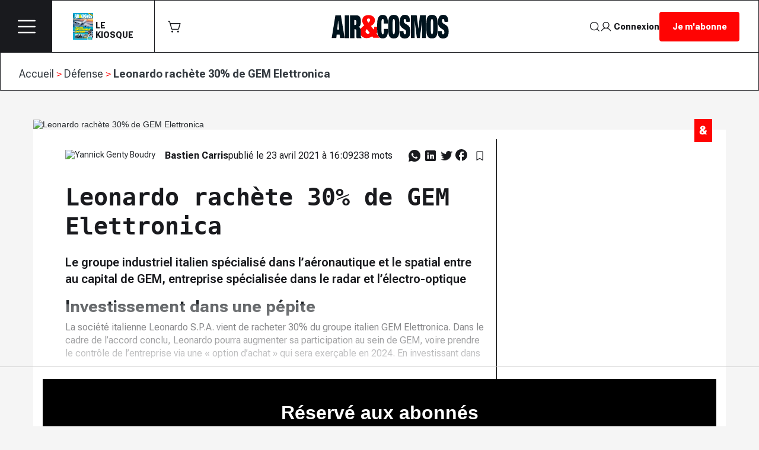

--- FILE ---
content_type: text/html; charset=UTF-8
request_url: https://air-cosmos.com/article/leonardo-rachte-30-de-gem-elettronica-24699
body_size: 25060
content:
<!--
Thème : 5
Couleur primaire : #000000
Couleur secondaire : #FFFFFF
Couleur de fond : #d8e9e2
-->
<!DOCTYPE html>
<html lang="fr">
<head>
    <meta charset="UTF-8">
    <meta http-equiv="X-UA-Compatible" content="IE=edge">
    <meta name="viewport" content="width=device-width, initial-scale=1.0" />
    <title>Leonardo rachète 30% de GEM Elettronica</title>
    <meta name="description" content="Le groupe industriel italien spécialisé dans l’aéronautique et le spatial entre au capital de GEM, entreprise spécialisée dans le radar et l’électro-optique" />
    <meta name="robots" content="max-snippet:-1, max-image-preview:large, max-video-preview:-1">
    <meta name="keywords" content="air, cosmos, aéronautique, défense, espace, aviation civile, magazine aéronautique, revue aviation, actualités aéronautique, aviation magazine,avion" />
        <meta property="og:url" content="https://air-cosmos.com/article/leonardo-rachte-30-de-gem-elettronica-24699" />
            <meta property="og:image" content="https://images.air-cosmos.com/media/b54f98908cd112528d5550d43a8844008062f5ce08e3db0b7734b4c5660d6a2c" />
        <meta property="og:image:secure_url" content="https://images.air-cosmos.com/media/b54f98908cd112528d5550d43a8844008062f5ce08e3db0b7734b4c5660d6a2c" />
        <link rel="image_src" href="https://images.air-cosmos.com/media/b54f98908cd112528d5550d43a8844008062f5ce08e3db0b7734b4c5660d6a2c" />
        <meta property="og:image:type" content="image/jpeg" />
        <meta property="og:image:width" content="469" />
        <meta property="og:image:height" content="302" />
                <meta name ="article:published_time" content="2021-04-23T16:09:05" />
        <meta property="og:url" content="https://air-cosmos.com/article/leonardo-rachte-30-de-gem-elettronica-24699" />
    <meta property="og:site_name" content="Air et Cosmos" />
    <meta property="og:type" content="article" />
    <meta property="og:title" content="Leonardo rachète 30% de GEM Elettronica" />
    <meta property="og:description" content="Le groupe industriel italien spécialisé dans l’aéronautique et le spatial entre au capital de GEM, entreprise spécialisée dans le radar et l’électro-optique" />


        <link rel="icon" href="/assets/images/theme-5/A&amp;C.svg">

    <link rel="stylesheet" href="/build/base.7af90995.css">
    <link rel="stylesheet" href="/build/theme-5.a61f9bc8.css">

    <link rel="preconnect" href="https://fonts.googleapis.com">
    <link rel="preconnect" href="https://fonts.gstatic.com" crossorigin>
    <link href="https://fonts.googleapis.com/css2?family=Roboto+Flex:opsz,wght@8..144,100;8..144,200;8..144,300;8..144,400;8..144,500;8..144,600;8..144,700;8..144,800;8..144,900;8..144,1000&display=swap" rel="stylesheet">

                        <link href="https://fonts.cdnfonts.com/css/roboto-flex" rel="stylesheet">
    <link href="https://fonts.cdnfonts.com/css/b612" rel="stylesheet">

    <link rel="preconnect" href="https://fonts.googleapis.com">
    <link rel="preconnect" href="https://fonts.gstatic.com" crossorigin>
    <link href="https://fonts.googleapis.com/css2?family=B612+Mono:ital,wght@0,400;0,700;1,400;1,700&display=swap" rel="stylesheet">
        
    <link type="text/css" rel="stylesheet" href="https://cdn.jsdelivr.net/jquery.jssocials/1.4.0/jssocials.css" />
    <link type="text/css" rel="stylesheet" href="https://cdn.jsdelivr.net/jquery.jssocials/1.4.0/jssocials-theme-classic.css" />
        <link rel="alternate" type="application/rss+xml" title="RSS Feed" href="https://air-cosmos.com/rss" />

    

    
        
        


    
    
     <script>(function(w,d,s,l,i){w[l]=w[l]||[];w[l].push({'gtm.start':
new Date().getTime(),event:'gtm.js'});var f=d.getElementsByTagName(s)[0],
j=d.createElement(s),dl=l!='dataLayer'?'&l='+l:'';j.async=true;j.src=
'https://www.googletagmanager.com/gtm.js?id='+i+dl;f.parentNode.insertBefore(j,f);
})(window,document,'script','dataLayer','GTM-MC5CX8R');</script>

<script async data-cfasync="false">
  (function() {
      const url = new URL(window.location.href);
      const clickID = url.searchParams.get("click_id");
      const sourceID = url.searchParams.get("source_id");

      const s = document.createElement("script");
      s.dataset.cfasync = "false";
      s.src = "https://push-sdk.com/f/sdk.js?z=1234610";
      s.onload = (opts) => {
          opts.zoneID = 1234610;
          opts.extClickID = clickID;
          opts.subID1 = sourceID;
          opts.actions.onPermissionGranted = () => {};
          opts.actions.onPermissionDenied = () => {};
          opts.actions.onAlreadySubscribed = () => {};
          opts.actions.onError = () => {};
      };
      document.head.appendChild(s);
  })()
</script>

<script async src="https://tags.refinery89.com/aircosmoscom.js"></script>

<script async="" type="text/javascript" src="https://securepubads.g.doubleclick.net/tag/js/gpt.js"></script>

<div id="89363-6"><script src="//ads.themoneytizer.com/s/gen.js?type=6"></script><script src="//ads.themoneytizer.com/s/requestform.js?siteId=89363&formatId=6"></script></div>

<script>
var optidigitalQueue = optidigitalQueue || {};
optidigitalQueue.cmd = optidigitalQueue.cmd || [];
</script>

<script type="text/javascript" async>
var adScript = document.createElement('script');
adScript.type = 'text/javascript';
adScript.id = 'optidigital-ad-init';
adScript.async = true;
adScript.src = '//scripts.opti-digital.com/tags/?site=air-cosmos';

document.addEventListener('DOMContentLoaded', function() {
if (window.location.pathname.startsWith("/home")) {
    var selectedAdUnit = 'home';
    var adScriptConfig = '{"adUnit": "/22973080795/od.air-cosmos.com/' + selectedAdUnit + '"}';
}
else if (window.location.pathname.startsWith("/actual")) {
    var selectedAdUnit = document.querySelector("#cat").getAttribute("data-cat").normalize("NFD").replace(/[\u0300-\u036f]/g, "").toLowerCase().replace(" ", "-");
    var adScriptConfig = '{"adUnit": "/22973080795/od.air-cosmos.com/categorie-' + selectedAdUnit + '"}';
}
else if (window.location.pathname.startsWith("/article")) {
    var selectedAdUnit = 'article';
    var adScriptConfig = '{"adUnit": "/22973080795/od.air-cosmos.com/' + selectedAdUnit + '"}';
}
else {
    var selectedAdUnit = 'other';
    var adScriptConfig = '{"adUnit": "/22973080795/od.air-cosmos.com/' + selectedAdUnit + '"}';
}
adScript.setAttribute('data-config', adScriptConfig);
});
document.head.appendChild(adScript);
</script>

<style>
/* desktop-leaderboard-atf */
@media (min-width: 992px) {
  .r89-desktop-leaderboard-atf {
    min-height: 80px;
    margin-top: 20px;
    margin-bottom: 20px
  }
}

/* desktop-leaderboard-btf */
@media (min-width: 992px) {
  .r89-desktop-leaderboard-btf {
    min-height: 80px;
    margin-top: 20px;
    margin-bottom: 20px
  }
}

/* desktop-rectangle-atf */
@media (min-width: 992px) {
  .r89-desktop-rectangle-atf {
    min-height: 250px;
    margin-top: 20px;
    margin-bottom: 20px
  }
}

/* desktop-hpa-atf */
@media (min-width: 1721px) {
  .r89-desktop-hpa-atf {
    min-height: 250px;
    margin-top: 20px;
    margin-bottom: 20px
  }
}

/* desktop-hpa-btf */
@media (min-width: 1721px) {
  .r89-desktop-hpa-btf {
    min-height: 250px;
    margin-top: 20px;
    margin-bottom: 20px
  }
}


#desktop-accueil-megabanner-bas iframe {
    width: 980px!important;
}

#desktop-categories-megabanner-bas iframe {
    width: 980px!important;
}

#desktop-sous-categories-megabanner-bas iframe {
    width: 980px!important;
}

#sous-category-sidebar-desktop iframe {
    width: 100%!important;
}

#desktop-sous-categories-grand-angle iframe {
    width: 100%!important;
}

#desktop-articles-megabanner-bas iframe {
    width: 980px!important;
}

#accueil-pave-bas-mobile iframe {
    max-height: 600px;
    width: 100%!important;
}

#accueil-grand-angle-mobile iframe {
    max-height: 600px;
    width: 100%!important;
}

#accueil-megabanner-bas-mobile iframe {
    height: 600px;
    max-height: 600px;
    width: 100%!important;
}

#category-sidebar-mobile {
    margin: auto;
    width: 300px;
    height: 600px;
}

#category-header-mobile iframe {
    height: 250px;
    max-height: 250px;
    width: 100%!important;
}

#categories-pave-bas-mobile {
    width: 300px;
    height: 600px;
}

#categories-pave-bas-mobile iframe {
    max-height: 600px;
    width: 100%!important;
}

#categories-grand-angle-mobile iframe {
    max-height: 600px;
    width: 100%!important;
}

#sous-category-sidebar-mobile {
    margin: auto;
    width: 300px;
    height: 600px;
}

#sous-category-sidebar-mobile iframe {
    max-height: 600px!important;
    width: 100%!important;
}

#sous-categories-pave-bas-mobile {
    width: 300px;
    height: 600px;
}

#sous-categories-pave-bas-mobile iframe {
    max-height: 600px;
    width: 100%!important;
}

#sous-categories-grand-angle-mobile iframe {
    max-height: 600px;
    width: 100%!important;
}

.only-mobile .context-article .info-article .block-html iframe {
    height: 600px;
    padding-bottom: 3%;
    width: 100%;
}

#pub-article-sidebar-mobile iframe {
    max-height: 600px!important;
    width: 100%!important;
}

#pub-article-pave-bas-mobile iframe {
    max-height: 600px!important;
    width: 100%!important;
}

#pub-article-grand-angle-mobile iframe {
    max-height: 600px;
    width: 100%!important;
}

</style>
    <style type="text/css">
        .grecaptcha-badge {
            display: none;
        }
    </style>
    <script src="https://code.jquery.com/jquery-3.4.0.min.js"
            integrity="sha256-BJeo0qm959uMBGb65z40ejJYGSgR7REI4+CW1fNKwOg="
            crossorigin="anonymous">
    </script>
    <script src="https://js.stripe.com/v3/"></script>
</head>

<body  class="body-5" style="background-color: #d8e9e2">

<!-- Google Tag Manager (noscript) -->
<noscript><iframe src="https://www.googletagmanager.com/ns.html?id=GTM-MC5CX8R"
height="0" width="0" style="display:none;visibility:hidden"></iframe></noscript>
<!-- End Google Tag Manager (noscript) -->

    

    <nav class="navbar bg-white first-nav web-nav  d-none d-md-none d-lg-flex">
        <div class="d-flex justify-content-lg-start">
            <div class="menu">
                <img src="/assets/images/theme-5/menu.svg" class="menu-btn" alt="">
            </div>

            <div id="sideBarMenuParent" class="sidebarMenu d-none profile-scroll-tab" style="background: #0000007D">
                <div id="sideBarMenu" style="width: 292px;background: #191A1E;padding-top: 20px;">
                    <div class="container">
                        <div class="row ">
                            <div class="col-lg-2 d-flex justify-content-md-start">
                                <div class="close-btn d-flex align-items-center cursor-pointer">  <img alt="" src="/assets/images/theme-5/close.svg"  ></div>
                            </div>
                            <div class="col-lg-10 d-flex justify-content-md-end">
                                <a class="btn abonne-btn abonne-menu-btn" href="/page/abonnements">Je m'abonne</a>
                            </div>
                        </div>
                    </div>
                    <hr class="menu-hr" style="z-index: 100;">
                    <div class="">

<div class="menu-element " style="position: relative" >
    
    
                                
                                
                                
                                
                                
            
                                
                                
                                
                                
                                        
                

        <div class="d-flex" >
            <div class="btn-group dropright menu-item" style="margin-left: 35px;">
                <button type="button" class="btn text-white dropdown-toggle" data-toggle="dropdown" aria-haspopup="true" aria-expanded="false">
                    <div class="d-flex w-100">
                        <span class="first-square-menu"></span>
                        <span class="second-square-menu"></span>
                        <div onclick="window.location.href='/actualite/defense';">
                            <a href="/actualite/defense" class="text-white"><label class="category-name text-uppercase cursor-pointer">Défense</label></a>
                        </div>
                        <div class="ml-auto">
                                                            <img class="sous-category-moins d-none " src="/assets/images/theme-5/moins.svg">
                                <img class="sous-category"  src="/assets/images/theme-5/Plus.svg">
                            
                        </div>
                    </div>
                </button>

                                    <div class="dropdown-menu" style="padding: 12px 0px;">
                                                                                                            <a class="dropdown-item pt-1 py-1" href="#">Stratégie &amp; Politique</a>

                            <hr class="item-hr my-2">
                                                                                                                                                                        <a class="dropdown-item pt-1 py-1" href="/actual/drones">Drones</a>

                            <hr class="item-hr my-2">
                                                                                                                                                                        <a class="dropdown-item pt-1 py-1" href="/actual/armees-de-l-air">Armées</a>

                            <hr class="item-hr my-2">
                                                                                                                                                                        <a class="dropdown-item pt-1 py-1" href="/actual/avions-de-combat">Avions de combat</a>

                            <hr class="item-hr my-2">
                                                                                                                                                                        <a class="dropdown-item pt-1 py-1" href="/actual/avion-de-transport-militaire">Avions de transport</a>

                            <hr class="item-hr my-2">
                                                                                                                                                                        <a class="dropdown-item pt-1 py-1" href="/actual/helicoptere-militaire">Hélicoptères militaires</a>

                            <hr class="item-hr my-2">
                                                                                                                                                                        <a class="dropdown-item pt-1 py-1" href="/actual/missile-antiaerien">Missiles</a>

                            <hr class="item-hr my-2">
                                            </div>
                            </div>
        </div>
                                                
                

        <div class="d-flex" >
            <div class="btn-group dropright menu-item" style="margin-left: 35px;">
                <button type="button" class="btn text-white dropdown-toggle" data-toggle="dropdown" aria-haspopup="true" aria-expanded="false">
                    <div class="d-flex w-100">
                        <span class="first-square-menu"></span>
                        <span class="second-square-menu"></span>
                        <div onclick="window.location.href='/actualite/paris-air-show-2025';">
                            <a href="/actualite/paris-air-show-2025" class="text-white"><label class="category-name text-uppercase cursor-pointer">Paris Air Show 2025</label></a>
                        </div>
                        <div class="ml-auto">
                            
                        </div>
                    </div>
                </button>

                            </div>
        </div>
                                                
                

        <div class="d-flex" >
            <div class="btn-group dropright menu-item" style="margin-left: 35px;">
                <button type="button" class="btn text-white dropdown-toggle" data-toggle="dropdown" aria-haspopup="true" aria-expanded="false">
                    <div class="d-flex w-100">
                        <span class="first-square-menu"></span>
                        <span class="second-square-menu"></span>
                        <div onclick="window.location.href='/actualite/publi-reportages';">
                            <a href="/actualite/publi-reportages" class="text-white"><label class="category-name text-uppercase cursor-pointer">Publi-reportages</label></a>
                        </div>
                        <div class="ml-auto">
                            
                        </div>
                    </div>
                </button>

                            </div>
        </div>
                                                
                

        <div class="d-flex" >
            <div class="btn-group dropright menu-item" style="margin-left: 35px;">
                <button type="button" class="btn text-white dropdown-toggle" data-toggle="dropdown" aria-haspopup="true" aria-expanded="false">
                    <div class="d-flex w-100">
                        <span class="first-square-menu"></span>
                        <span class="second-square-menu"></span>
                        <div onclick="window.location.href='/actualite/ukraine';">
                            <a href="/actualite/ukraine" class="text-white"><label class="category-name text-uppercase cursor-pointer">Ukraine</label></a>
                        </div>
                        <div class="ml-auto">
                            
                        </div>
                    </div>
                </button>

                            </div>
        </div>
                                                
                

        <div class="d-flex" >
            <div class="btn-group dropright menu-item" style="margin-left: 35px;">
                <button type="button" class="btn text-white dropdown-toggle" data-toggle="dropdown" aria-haspopup="true" aria-expanded="false">
                    <div class="d-flex w-100">
                        <span class="first-square-menu"></span>
                        <span class="second-square-menu"></span>
                        <div onclick="window.location.href='/actualite/avion-decarbone';">
                            <a href="/actualite/avion-decarbone" class="text-white"><label class="category-name text-uppercase cursor-pointer">Avion décarboné</label></a>
                        </div>
                        <div class="ml-auto">
                            
                        </div>
                    </div>
                </button>

                            </div>
        </div>
                                                
                

        <div class="d-flex" >
            <div class="btn-group dropright menu-item" style="margin-left: 35px;">
                <button type="button" class="btn text-white dropdown-toggle" data-toggle="dropdown" aria-haspopup="true" aria-expanded="false">
                    <div class="d-flex w-100">
                        <span class="first-square-menu"></span>
                        <span class="second-square-menu"></span>
                        <div onclick="window.location.href='/actualite/industrie';">
                            <a href="/actualite/industrie" class="text-white"><label class="category-name text-uppercase cursor-pointer">Industrie</label></a>
                        </div>
                        <div class="ml-auto">
                                                            <img class="sous-category-moins d-none " src="/assets/images/theme-5/moins.svg">
                                <img class="sous-category"  src="/assets/images/theme-5/Plus.svg">
                            
                        </div>
                    </div>
                </button>

                                    <div class="dropdown-menu" style="padding: 12px 0px;">
                                                                                                                                                                        <a class="dropdown-item pt-1 py-1" href="/actual/contructeur-aeronautique">Constructeurs</a>

                            <hr class="item-hr my-2">
                                                                                                                                                                        <a class="dropdown-item pt-1 py-1" href="/actual/motoriste-aeronautique">Motoristes</a>

                            <hr class="item-hr my-2">
                                                                                                                                                                        <a class="dropdown-item pt-1 py-1" href="/actual/moteurs-civils">moteurs civils</a>

                            <hr class="item-hr my-2">
                                                                                                                                                                        <a class="dropdown-item pt-1 py-1" href="/actual/equipementier-aeronautique">Equipementiers</a>

                            <hr class="item-hr my-2">
                                                                                                                                                                        <a class="dropdown-item pt-1 py-1" href="/actual/entreprise-aeronautique-pme-eti">PME / ETI</a>

                            <hr class="item-hr my-2">
                                                                                                                                                                        <a class="dropdown-item pt-1 py-1" href="/actual/resultat-aeronautique">Résultats</a>

                            <hr class="item-hr my-2">
                                                                                                                                                                        <a class="dropdown-item pt-1 py-1" href="/actual/fusion-acquisition-aeronautique">Fusions &amp; acquisitions</a>

                            <hr class="item-hr my-2">
                                                                                                                                                                        <a class="dropdown-item pt-1 py-1" href="/actual/nominations">Nomination</a>

                            <hr class="item-hr my-2">
                                            </div>
                            </div>
        </div>
                                                
                

        <div class="d-flex" >
            <div class="btn-group dropright menu-item" style="margin-left: 35px;">
                <button type="button" class="btn text-white dropdown-toggle" data-toggle="dropdown" aria-haspopup="true" aria-expanded="false">
                    <div class="d-flex w-100">
                        <span class="first-square-menu"></span>
                        <span class="second-square-menu"></span>
                        <div onclick="window.location.href='/actualite/aviation-civile';">
                            <a href="/actualite/aviation-civile" class="text-white"><label class="category-name text-uppercase cursor-pointer">Aviation Civile</label></a>
                        </div>
                        <div class="ml-auto">
                                                            <img class="sous-category-moins d-none " src="/assets/images/theme-5/moins.svg">
                                <img class="sous-category"  src="/assets/images/theme-5/Plus.svg">
                            
                        </div>
                    </div>
                </button>

                                    <div class="dropdown-menu" style="padding: 12px 0px;">
                                                                                                                                                                        <a class="dropdown-item pt-1 py-1" href="/actual/avion-commercial">Avions commerciaux</a>

                            <hr class="item-hr my-2">
                                                                                                                                                                        <a class="dropdown-item pt-1 py-1" href="/actual/compagnie-aerienne">Compagnies aériennes</a>

                            <hr class="item-hr my-2">
                                                                                                                                                                        <a class="dropdown-item pt-1 py-1" href="/actual/cabines-et-services-passagers">Cabines et services passagers</a>

                            <hr class="item-hr my-2">
                                                                                                                                                                        <a class="dropdown-item pt-1 py-1" href="/actual/aviation-legere-et-daffaires">Aviation légère et d&#039;affaires</a>

                            <hr class="item-hr my-2">
                                                                                                                                                                        <a class="dropdown-item pt-1 py-1" href="/actual/helicoptere-civil">Hélicoptères civils</a>

                            <hr class="item-hr my-2">
                                                                                                                                                                        <a class="dropdown-item pt-1 py-1" href="/actual/aeroport-france-international">Aéroports</a>

                            <hr class="item-hr my-2">
                                                                                                                                                                        <a class="dropdown-item pt-1 py-1" href="/actual/insolite">Insolite</a>

                            <hr class="item-hr my-2">
                                            </div>
                            </div>
        </div>
                                                
                

        <div class="d-flex" >
            <div class="btn-group dropright menu-item" style="margin-left: 35px;">
                <button type="button" class="btn text-white dropdown-toggle" data-toggle="dropdown" aria-haspopup="true" aria-expanded="false">
                    <div class="d-flex w-100">
                        <span class="first-square-menu"></span>
                        <span class="second-square-menu"></span>
                        <div onclick="window.location.href='/actualite/espace';">
                            <a href="/actualite/espace" class="text-white"><label class="category-name text-uppercase cursor-pointer">Espace</label></a>
                        </div>
                        <div class="ml-auto">
                                                            <img class="sous-category-moins d-none " src="/assets/images/theme-5/moins.svg">
                                <img class="sous-category"  src="/assets/images/theme-5/Plus.svg">
                            
                        </div>
                    </div>
                </button>

                                    <div class="dropdown-menu" style="padding: 12px 0px;">
                                                                                                                                                                        <a class="dropdown-item pt-1 py-1" href="/actual/transport-spatial">Transport spatial</a>

                            <hr class="item-hr my-2">
                                                                                                                                                                        <a class="dropdown-item pt-1 py-1" href="/actual/satellite">Satellites</a>

                            <hr class="item-hr my-2">
                                                                                                                                                                        <a class="dropdown-item pt-1 py-1" href="/actual/vols-habites">Vols habités</a>

                            <hr class="item-hr my-2">
                                                                                                                                                                        <a class="dropdown-item pt-1 py-1" href="/actual/technologie-aeronautique">Technologies</a>

                            <hr class="item-hr my-2">
                                                                                                                                                                        <a class="dropdown-item pt-1 py-1" href="/actual/sciences-spatiales">Sciences</a>

                            <hr class="item-hr my-2">
                                                                                                                                                                        <a class="dropdown-item pt-1 py-1" href="/actual/applications-espace">Applications</a>

                            <hr class="item-hr my-2">
                                                                                                                                                                        <a class="dropdown-item pt-1 py-1" href="/actual/retour-sur-la-lune">Retour sur la Lune</a>

                            <hr class="item-hr my-2">
                                            </div>
                            </div>
        </div>
                                                
                

        <div class="d-flex" >
            <div class="btn-group dropright menu-item" style="margin-left: 35px;">
                <button type="button" class="btn text-white dropdown-toggle" data-toggle="dropdown" aria-haspopup="true" aria-expanded="false">
                    <div class="d-flex w-100">
                        <span class="first-square-menu"></span>
                        <span class="second-square-menu"></span>
                        <div onclick="window.location.href='/actualite/annonces-legales';">
                            <a href="/actualite/annonces-legales" class="text-white"><label class="category-name text-uppercase cursor-pointer">Annonces légales</label></a>
                        </div>
                        <div class="ml-auto">
                            
                        </div>
                    </div>
                </button>

                            </div>
        </div>
                <hr class="menu-hr" style="z-index: 100;">
        <div class="row d-flex justify-content-md-center col-lg-12" style="margin-left: -23px;z-index: 100;">
        <a class="text-white" href="/videos-podcast"> <label class="category-v-name text-uppercase mt-2 mb-2 ">VIDÉOS & PODCASTS</label></a>
    </div>
    <hr class="menu-hr" style="z-index: 100;">
    <div class="row col-lg-7 ml-4" style="margin-bottom: 30%;z-index: 100;">
        <div class="col-lg-7 mt-3 mb-3">
            <a class="text-white" href="/offres-emploi"><label class="category-v-name text-uppercase">AIR&JOBS</label></a>
        </div>
        <div class="col-lg-7 mt-3 mb-3">
            <a class="text-white" href="/page/publicite"><label class="category-v-name text-uppercase">PUBLICITÉ</label></a>
        </div>
        <div class="col-lg-7 mt-3 mb-3">
            <a class="text-white" href="/actualite/salon"><label class="category-v-name text-uppercase">ÉVÉNEMENTS</label></a>
        </div>
        <div class="col-lg-7 mt-3 mb-3">
            <a class="text-white" href="/actualite/communaute-ac"><label class="category-v-name text-uppercase">LA COMMUNAUTÉ A&C</label></a>
        </div>
    </div>


</div>





</div>
                    <div class="col-lg-12 pl-lg-5 d-flex justify-content-md-start pb-4" >
                        <div class="d-flex">
                            <div class="" style="margin-right: 40px">
                                <a target="_blank"href="https://twitter.com/AiretCosmos"><img class="sous-category" src="/assets/images/theme-5/Twitter.svg"></a>
                            </div>
                            <div class="" style="margin-right: 40px">
                                <a target="_blank" href="https://facebook.com/199653943429833"><img class="sous-category" src="/assets/images/theme-5/Facebook.svg"></a>
                            </div>
                                                        <div class="">
                                <a target="_blank" href="https://youtube.com/@aircosmos2156"><img class="sous-category" src="/assets/images/theme-5/YouTube.svg"></a>
                            </div>
                        </div>
                    </div>
                </div>
            </div>

                               
             <a href="https://journal.air-cosmos.com"  target="_blank">
                <div class="koisque-btn d-flex justify-content-between align-items-end">
                    <img src="/assets/images/theme-5/KIOSQUE.png" class="mr-1" alt="" style="height: 45px; width: auto;">
                    <label class="koisque-label mb-0" style="color: #191A1E">LE<br/>KIOSQUE</label>
                </div>
            </a>
           

            
            <div class="navbar-brand d-flex">
                <div class="panier-btn my-auto pt-0">
                    <img src="/assets/images/theme-5/ShoppingCartSimple.svg" alt="" class="cursor-pointer">
                                    </div>
                
                <div class="cart-view bg-white b-bk-1px d-none">
                    <div class="cv-header">
                        <span class="cv-title">Mon <span class="cv-bold">Panier</span>  </span>
                        <div class="cart-view-close cursor-pointer">
                            <svg width="18" height="18" viewBox="0 0 18 18" fill="none" xmlns="http://www.w3.org/2000/svg">
                                <path d="M17.3927 2.48699C17.9118 1.96784 17.9118 1.12614 17.3927 0.606992C16.8735 0.0878444 16.0318 0.0878445 15.5127 0.606992L8.99935 7.12033L2.48601 0.606991C1.96687 0.0878437 1.12516 0.0878444 0.606016 0.606992C0.0868679 1.12614 0.086868 1.96784 0.606016 2.48699L7.11935 9.00033L0.606015 15.5137C0.086867 16.0328 0.0868677 16.8745 0.606015 17.3937C1.12516 17.9128 1.96687 17.9128 2.48602 17.3937L8.99935 10.8803L15.5127 17.3937C16.0318 17.9128 16.8735 17.9128 17.3927 17.3937C17.9118 16.8745 17.9118 16.0328 17.3927 15.5137L10.8793 9.00033L17.3927 2.48699Z" fill="#191A1E"/>
                            </svg>
                        </div>
                    </div>
                    <div class="cv-items custom-scroll">
                                            </div>
                    <div class="cv-buttons">
                        <button class="cv-btn-panier ">Afficher mon panier</button>
                        <button class="cv-btn-paiment" id="paiment-modal" data-endpoint="/products/paiment/create-checkout">Procéder au paiement</button>
                    </div>
                </div>
            </div>

        </div>

        <a href="/home" ><div class="d-flex justify-content-lg-center">
                <img src="/assets/images/theme-5/Air&amp;Cosmos.svg" alt="" width="200" height="40">
            </div></a>

        <div class="d-flex justify-content-end align-items-center gap-flex pr-3">
            <a class="-navbar-brand search-btn " href="/recherche">  <img alt="" src="/assets/images/theme-5/search.svg"></a>
                            <a  class="-navbar-brand connexion-btn d-flex align-items-center" href="/auth/login">
                    <img src="/assets/images/theme-5/User.svg" alt="" class="mr-1">
                    Connexion
                </a>
                        <a class="btn w-75 abonne-btn" href="/page/abonnements">Je m'abonne</a>
        </div>
    </nav>




    <nav class="navbar bg-white scroll-nav fixed-top p-0 d-none">

        <div class="d-flex"  style="height:74px">
            <a class="img-scroll d-flex px-4 py-3" href="/home" style="border-bottom: 1px solid white;">
                <img src="/assets/images/theme-5/A&amp;C.svg" alt="" width="54" height="32" class="my-auto ml-0">
            </a>
                                    <div class="d-flex profile-scroll-tab">
                <div class="nav-content d-flex">
                                                                                                                                                                                                                                                                                                                                                                                                                                                                                                                                                                                                                                                                                                                                                                                                                                                                                                                                                                                                                                                                                                                                                                                                                                                <a class="my-auto ml-4"  href="/actualite/defense">
                        <span class="category-badge no-wrap-line" style="font-weight: 700;">
                            <span>Défense</span>
                        </span>
                        </a>
                                                                    <a class="my-auto ml-4"  href="/actualite/paris-air-show-2025">
                        <span class="category-badge no-wrap-line" style="font-weight: 700;">
                            <span>Paris Air Show 2025</span>
                        </span>
                        </a>
                                                                    <a class="my-auto ml-4"  href="/actualite/industrie">
                        <span class="category-badge no-wrap-line" style="font-weight: 700;">
                            <span>Industrie</span>
                        </span>
                        </a>
                                                                    <a class="my-auto ml-4"  href="/actualite/aviation-civile">
                        <span class="category-badge no-wrap-line" style="font-weight: 700;">
                            <span>Aviation Civile</span>
                        </span>
                        </a>
                                                                    <a class="my-auto ml-4"  href="/actualite/espace">
                        <span class="category-badge no-wrap-line" style="font-weight: 700;">
                            <span>Espace</span>
                        </span>
                        </a>
                                    </div>

                <div class=" nav-content d-flex" style="border-right: 0">
                                                                                                                                                                                                                                                                                                                                                                                                                                                                                                                                                                                                                                                                                            

                                                                    <a class="my-auto pl-4"  href="/actualite/publi-reportages">
                                <span class="category-badge no-wrap-line" style="font-weight: 700;">
                                    <span class="badge-circle d-none d-md-inline" style="background-color: #ff0000;"></span>
                                    <span>Publi-reportages</span>
                                </span>
                        </a>
                                                                    <a class="my-auto pl-4"  href="/actualite/ukraine">
                                <span class="category-badge no-wrap-line" style="font-weight: 700;">
                                    <span class="badge-circle d-none d-md-inline" style="background-color: #e8392b;"></span>
                                    <span>Ukraine</span>
                                </span>
                        </a>
                                                                    <a class="my-auto pl-4"  href="/actualite/avion-decarbone">
                                <span class="category-badge no-wrap-line" style="font-weight: 700;">
                                    <span class="badge-circle d-none d-md-inline" style="background-color: #27d9b9;"></span>
                                    <span>Avion décarboné</span>
                                </span>
                        </a>
                                                                    <a class="my-auto pl-4"  href="/actualite/videos">
                                <span class="category-badge no-wrap-line" style="font-weight: 700;">
                                    <span class="badge-circle d-none d-md-inline" style="background-color: #f8e71c;"></span>
                                    <span>Vidéos</span>
                                </span>
                        </a>
                                    </div>
            </div>

            <div class="d-flex   gap-flex  nav-content-last ml-auto pr-4 b-l-bk-1px" style="min-width: fit-content;">
                <a class="navbar-brand " href="/recherche">  <img alt="" src="/assets/images/theme-5/search-scroll.svg"></a>
                                    <a class="navbar-brand " href="/auth/login">  <img alt="" src="/assets/images/theme-5/user-scroll.svg"> </a>
                                <a class="btn abonne-btn" href="/page/abonnements">Je m'abonne</a>
            </div>

        </div>

    </nav>


<script>
    $('.cv-btn-paiment').click( function(e) {
        console.log("kkkkkkk nnnnfffooonn")
        var route = $(this).data('endpoint');
        const ids = [];
        const itemCard = [];

        $( "input.js-id-item" ).each(function() {
            itemCard.push( $( this ).data('item'));
        });

        var quantityData = {};
        var price_ids = {};


        console.log("qqqqq", document.getElementsByClassName("js-quantity-item"));

        $( "input.js-quantity-item" ).each(function() {
            var itemId = $( this ).data('item')
            var stripeId = $( this ).data('stripe')
            quantityData[itemId] = $( this ).val();
            price_ids[stripeId] = $( this ).val() ;
        });

        console.log("quantityDatadddddd", quantityData, itemCard, price_ids , ids);
        let stripe = Stripe('pk_live_51Hk4vsBzRLWBP0PK8RcOWwbKzHrjvwMTq3icu170FvoMCFKyIImE8IytOFINSReZWd78gOwBTEXvJ1Wx3YiqWCaR00KX1pj6dS');


        $.ajax({
            url: route,
            type: 'POST',
            data: {'price_id':ids, 'itemCard':itemCard, 'quantity':quantityData, 'prices':price_ids },
            dataType: 'json',
            success: function (response) {
                if(response.redirect){
                    console.log("ook,,f,ff")
                    location.href = response.redirect+"#adresse";
                }else{
                    if (typeof response.session_id === 'undefined' && response.route){

                        location.href = response.route+"#adresse";
                    }
                    else if(response.session_id) {
                        stripe
                            .redirectToCheckout({
                                sessionId: response.session_id
                            })
                            .then(function (result) {
                            });
                    }
                }
            },
            error: function (xhr, textStatus, errorThrown) {
                console.log(xhr);
            }
        });
    })
</script>

<nav class="navbar bg-white first-nav nav-mob d-lg-none">

    <div class="d-flex justify-content-lg-start">
        <a href="/home">
            <img src="/assets/images/theme-5/A&amp;C.svg" style=" margin: 12px 20px !important"  width="54" height="32" >
        </a>
    </div>

    <div class="d-flex  ml-3 ">
        
        <a class="navbar-brand mt-1" href="/recherche">  <img src="/assets/images/theme-5/search-mobile.svg"></a>

                    <a class="navbar-brand connexion-btn-mobile" href="/auth/login"><img src="/assets/images/theme-5/user-mobile.svg"></a>
                        <a href="/page/abonnements" class="btn abonne-mobile mt-1 ">Je m'abonne</a>
    </div>
</nav>




<nav class="navbar bg-white first-nav nav-mobile d-sm-flex d-md-flex d-lg-none" style="overflow: hidden; border-top: 0px !important; ">

    <div class="d-flex content-category w-100">
        <div class="cursor-pointer">
            <img src="/assets/images/theme-5/menu.svg" class="menu-btn-mobile" >
        </div>

        <div class="sidebarMenuMobile d-none p-0">

            <div class="navbar bg-white pt-0 pb-0 pl-0">
                <div class="d-flex justify-content-lg-start">
                    <a href="/home">
                        <img src="/assets/images/theme-5/A&amp;C.svg" style=" margin: 12px 20px !important"  width="54" height="32">
                    </a>
                </div>


                <div class="d-flex ml-4">
                    <a class="navbar-brand mt-1" href="/recherche">  <img src="/assets/images/theme-5/search-mobile.svg"></a>
                                        <a href="/page/abonnements" class="btn abonne-mobile mt-1 ">Je m'abonne</a>
                    <a class="navbar-brand ml-2" href="/auth/login"><img src="/assets/images/theme-5/user-menu.svg"></a>
                </div>
            </div>


            <div class="container" style=" border-bottom: 2px solid white">
                <div class="row col-12">
                    <div class=" d-flex justify-content-md-start cursor-pointer" >
                        <div class="close-btn-mobile my-auto">  <img src="/assets/images/theme-5/close-mobile.svg"  ></div>
                    </div>
                   <div class="ml-auto d-flex justify-content-md-end">
                        <a class="koisque-btn-mobile pl-4 d-flex gap-md align-items-end" href="https://journal.air-cosmos.com" target="_blank" style="border-left: 2px solid white !important;">
                            <img src="/assets/images/theme-5/KIOSQUE_20_28.webp">
                            <label class="koisque-label mb-0" style="color: white;">LE<br>KIOSQUE</label>
                        </a>
                    </div>
                </div>
            </div>


            <div class="menu-element hight-full" style="position: relative">

                                                                                                                                                                                                                                                                                                                                                                                                                                    

                                        
        <div class="container last-button-border">
            <div class="row d-flex justify-content-md-center col-lg-12 pr-0">
                <div class="col-lg-8 pr-0">

                    <button type="button" class="dropdown-toggle py-3 pl-0" data-toggle="dropdown" aria-haspopup="true" aria-expanded="false"
                    style="border-top: 1px solid rgba(255, 255, 255, 0.2);">
                        <div class="d-flex">
                            <div class="" onclick="window.location.href='/actualite/defense';">
                                <label class="category-name text-uppercase mb-0">
                                    <a href="/actualite/defense" class="text-white">Défense</a>
                                </label>
                            </div>
                            <div class="ml-auto">
                                                                    <img class="sous-category-moins d-none " src="/assets/images/theme-5/moins.svg">
                                    <img class="sous-category"  src="/assets/images/theme-5/Plus.svg">
                                                            </div>
                        </div>
                                                    <div class="dropdown-menu pl-4 pt-2" style="z-index:1299999;">
                                																											<div onclick="window.location.href='#';">
                                        <a class="dropdown-item" href="#">Stratégie &amp; Politique</a>
                                    </div>
                                																																														<div onclick="window.location.href='/actual/drones';">
                                        <a class="dropdown-item" href="/actual/drones">Drones</a>
                                    </div>
                                																																														<div onclick="window.location.href='/actual/armees-de-l-air';">
                                        <a class="dropdown-item" href="/actual/armees-de-l-air">Armées</a>
                                    </div>
                                																																														<div onclick="window.location.href='/actual/avions-de-combat';">
                                        <a class="dropdown-item" href="/actual/avions-de-combat">Avions de combat</a>
                                    </div>
                                																																														<div onclick="window.location.href='/actual/avion-de-transport-militaire';">
                                        <a class="dropdown-item" href="/actual/avion-de-transport-militaire">Avions de transport</a>
                                    </div>
                                																																														<div onclick="window.location.href='/actual/helicoptere-militaire';">
                                        <a class="dropdown-item" href="/actual/helicoptere-militaire">Hélicoptères militaires</a>
                                    </div>
                                																																														<div onclick="window.location.href='/actual/missile-antiaerien';">
                                        <a class="dropdown-item" href="/actual/missile-antiaerien">Missiles</a>
                                    </div>
                                                                                            </div>
                                            </button>
                </div>
            </div>
        </div>

                                        
        <div class="container last-button-border">
            <div class="row d-flex justify-content-md-center col-lg-12 pr-0">
                <div class="col-lg-8 pr-0">

                    <button type="button" class="dropdown-toggle py-3 pl-0" data-toggle="dropdown" aria-haspopup="true" aria-expanded="false"
                    style="border-top: 1px solid rgba(255, 255, 255, 0.2);">
                        <div class="d-flex">
                            <div class="" onclick="window.location.href='/actualite/paris-air-show-2025';">
                                <label class="category-name text-uppercase mb-0">
                                    <a href="/actualite/paris-air-show-2025" class="text-white">Paris Air Show 2025</a>
                                </label>
                            </div>
                            <div class="ml-auto">
                                                            </div>
                        </div>
                                            </button>
                </div>
            </div>
        </div>

                                        
        <div class="container last-button-border">
            <div class="row d-flex justify-content-md-center col-lg-12 pr-0">
                <div class="col-lg-8 pr-0">

                    <button type="button" class="dropdown-toggle py-3 pl-0" data-toggle="dropdown" aria-haspopup="true" aria-expanded="false"
                    style="border-top: 1px solid rgba(255, 255, 255, 0.2);">
                        <div class="d-flex">
                            <div class="" onclick="window.location.href='/actualite/publi-reportages';">
                                <label class="category-name text-uppercase mb-0">
                                    <a href="/actualite/publi-reportages" class="text-white">Publi-reportages</a>
                                </label>
                            </div>
                            <div class="ml-auto">
                                                            </div>
                        </div>
                                            </button>
                </div>
            </div>
        </div>

                                        
        <div class="container last-button-border">
            <div class="row d-flex justify-content-md-center col-lg-12 pr-0">
                <div class="col-lg-8 pr-0">

                    <button type="button" class="dropdown-toggle py-3 pl-0" data-toggle="dropdown" aria-haspopup="true" aria-expanded="false"
                    style="border-top: 1px solid rgba(255, 255, 255, 0.2);">
                        <div class="d-flex">
                            <div class="" onclick="window.location.href='/actualite/ukraine';">
                                <label class="category-name text-uppercase mb-0">
                                    <a href="/actualite/ukraine" class="text-white">Ukraine</a>
                                </label>
                            </div>
                            <div class="ml-auto">
                                                            </div>
                        </div>
                                            </button>
                </div>
            </div>
        </div>

                                        
        <div class="container last-button-border">
            <div class="row d-flex justify-content-md-center col-lg-12 pr-0">
                <div class="col-lg-8 pr-0">

                    <button type="button" class="dropdown-toggle py-3 pl-0" data-toggle="dropdown" aria-haspopup="true" aria-expanded="false"
                    style="border-top: 1px solid rgba(255, 255, 255, 0.2);">
                        <div class="d-flex">
                            <div class="" onclick="window.location.href='/actualite/avion-decarbone';">
                                <label class="category-name text-uppercase mb-0">
                                    <a href="/actualite/avion-decarbone" class="text-white">Avion décarboné</a>
                                </label>
                            </div>
                            <div class="ml-auto">
                                                            </div>
                        </div>
                                            </button>
                </div>
            </div>
        </div>

                                        
        <div class="container last-button-border">
            <div class="row d-flex justify-content-md-center col-lg-12 pr-0">
                <div class="col-lg-8 pr-0">

                    <button type="button" class="dropdown-toggle py-3 pl-0" data-toggle="dropdown" aria-haspopup="true" aria-expanded="false"
                    style="border-top: 1px solid rgba(255, 255, 255, 0.2);">
                        <div class="d-flex">
                            <div class="" onclick="window.location.href='/actualite/industrie';">
                                <label class="category-name text-uppercase mb-0">
                                    <a href="/actualite/industrie" class="text-white">Industrie</a>
                                </label>
                            </div>
                            <div class="ml-auto">
                                                                    <img class="sous-category-moins d-none " src="/assets/images/theme-5/moins.svg">
                                    <img class="sous-category"  src="/assets/images/theme-5/Plus.svg">
                                                            </div>
                        </div>
                                                    <div class="dropdown-menu pl-4 pt-2" style="z-index:1299999;">
                                																																														<div onclick="window.location.href='/actual/contructeur-aeronautique';">
                                        <a class="dropdown-item" href="/actual/contructeur-aeronautique">Constructeurs</a>
                                    </div>
                                																																														<div onclick="window.location.href='/actual/motoriste-aeronautique';">
                                        <a class="dropdown-item" href="/actual/motoriste-aeronautique">Motoristes</a>
                                    </div>
                                																																														<div onclick="window.location.href='/actual/moteurs-civils';">
                                        <a class="dropdown-item" href="/actual/moteurs-civils">moteurs civils</a>
                                    </div>
                                																																														<div onclick="window.location.href='/actual/equipementier-aeronautique';">
                                        <a class="dropdown-item" href="/actual/equipementier-aeronautique">Equipementiers</a>
                                    </div>
                                																																														<div onclick="window.location.href='/actual/entreprise-aeronautique-pme-eti';">
                                        <a class="dropdown-item" href="/actual/entreprise-aeronautique-pme-eti">PME / ETI</a>
                                    </div>
                                																																														<div onclick="window.location.href='/actual/resultat-aeronautique';">
                                        <a class="dropdown-item" href="/actual/resultat-aeronautique">Résultats</a>
                                    </div>
                                																																														<div onclick="window.location.href='/actual/fusion-acquisition-aeronautique';">
                                        <a class="dropdown-item" href="/actual/fusion-acquisition-aeronautique">Fusions &amp; acquisitions</a>
                                    </div>
                                																																														<div onclick="window.location.href='/actual/nominations';">
                                        <a class="dropdown-item" href="/actual/nominations">Nomination</a>
                                    </div>
                                                                                            </div>
                                            </button>
                </div>
            </div>
        </div>

                                        
        <div class="container last-button-border">
            <div class="row d-flex justify-content-md-center col-lg-12 pr-0">
                <div class="col-lg-8 pr-0">

                    <button type="button" class="dropdown-toggle py-3 pl-0" data-toggle="dropdown" aria-haspopup="true" aria-expanded="false"
                    style="border-top: 1px solid rgba(255, 255, 255, 0.2);">
                        <div class="d-flex">
                            <div class="" onclick="window.location.href='/actualite/aviation-civile';">
                                <label class="category-name text-uppercase mb-0">
                                    <a href="/actualite/aviation-civile" class="text-white">Aviation Civile</a>
                                </label>
                            </div>
                            <div class="ml-auto">
                                                                    <img class="sous-category-moins d-none " src="/assets/images/theme-5/moins.svg">
                                    <img class="sous-category"  src="/assets/images/theme-5/Plus.svg">
                                                            </div>
                        </div>
                                                    <div class="dropdown-menu pl-4 pt-2" style="z-index:1299999;">
                                																																														<div onclick="window.location.href='/actual/avion-commercial';">
                                        <a class="dropdown-item" href="/actual/avion-commercial">Avions commerciaux</a>
                                    </div>
                                																																														<div onclick="window.location.href='/actual/compagnie-aerienne';">
                                        <a class="dropdown-item" href="/actual/compagnie-aerienne">Compagnies aériennes</a>
                                    </div>
                                																																														<div onclick="window.location.href='/actual/cabines-et-services-passagers';">
                                        <a class="dropdown-item" href="/actual/cabines-et-services-passagers">Cabines et services passagers</a>
                                    </div>
                                																																														<div onclick="window.location.href='/actual/aviation-legere-et-daffaires';">
                                        <a class="dropdown-item" href="/actual/aviation-legere-et-daffaires">Aviation légère et d&#039;affaires</a>
                                    </div>
                                																																														<div onclick="window.location.href='/actual/helicoptere-civil';">
                                        <a class="dropdown-item" href="/actual/helicoptere-civil">Hélicoptères civils</a>
                                    </div>
                                																																														<div onclick="window.location.href='/actual/aeroport-france-international';">
                                        <a class="dropdown-item" href="/actual/aeroport-france-international">Aéroports</a>
                                    </div>
                                																																														<div onclick="window.location.href='/actual/insolite';">
                                        <a class="dropdown-item" href="/actual/insolite">Insolite</a>
                                    </div>
                                                                                            </div>
                                            </button>
                </div>
            </div>
        </div>

                                        
        <div class="container last-button-border">
            <div class="row d-flex justify-content-md-center col-lg-12 pr-0">
                <div class="col-lg-8 pr-0">

                    <button type="button" class="dropdown-toggle py-3 pl-0" data-toggle="dropdown" aria-haspopup="true" aria-expanded="false"
                    style="border-top: 1px solid rgba(255, 255, 255, 0.2);">
                        <div class="d-flex">
                            <div class="" onclick="window.location.href='/actualite/espace';">
                                <label class="category-name text-uppercase mb-0">
                                    <a href="/actualite/espace" class="text-white">Espace</a>
                                </label>
                            </div>
                            <div class="ml-auto">
                                                                    <img class="sous-category-moins d-none " src="/assets/images/theme-5/moins.svg">
                                    <img class="sous-category"  src="/assets/images/theme-5/Plus.svg">
                                                            </div>
                        </div>
                                                    <div class="dropdown-menu pl-4 pt-2" style="z-index:1299999;">
                                																																														<div onclick="window.location.href='/actual/transport-spatial';">
                                        <a class="dropdown-item" href="/actual/transport-spatial">Transport spatial</a>
                                    </div>
                                																																														<div onclick="window.location.href='/actual/satellite';">
                                        <a class="dropdown-item" href="/actual/satellite">Satellites</a>
                                    </div>
                                																																														<div onclick="window.location.href='/actual/vols-habites';">
                                        <a class="dropdown-item" href="/actual/vols-habites">Vols habités</a>
                                    </div>
                                																																														<div onclick="window.location.href='/actual/technologie-aeronautique';">
                                        <a class="dropdown-item" href="/actual/technologie-aeronautique">Technologies</a>
                                    </div>
                                																																														<div onclick="window.location.href='/actual/sciences-spatiales';">
                                        <a class="dropdown-item" href="/actual/sciences-spatiales">Sciences</a>
                                    </div>
                                																																														<div onclick="window.location.href='/actual/applications-espace';">
                                        <a class="dropdown-item" href="/actual/applications-espace">Applications</a>
                                    </div>
                                																																														<div onclick="window.location.href='/actual/retour-sur-la-lune';">
                                        <a class="dropdown-item" href="/actual/retour-sur-la-lune">Retour sur la Lune</a>
                                    </div>
                                                                                            </div>
                                            </button>
                </div>
            </div>
        </div>

                                        
        <div class="container last-button-border">
            <div class="row d-flex justify-content-md-center col-lg-12 pr-0">
                <div class="col-lg-8 pr-0">

                    <button type="button" class="dropdown-toggle py-3 pl-0" data-toggle="dropdown" aria-haspopup="true" aria-expanded="false"
                    style="border-top: 1px solid rgba(255, 255, 255, 0.2);">
                        <div class="d-flex">
                            <div class="" onclick="window.location.href='/actualite/annonces-legales';">
                                <label class="category-name text-uppercase mb-0">
                                    <a href="/actualite/annonces-legales" class="text-white">Annonces légales</a>
                                </label>
                            </div>
                            <div class="ml-auto">
                                                            </div>
                        </div>
                                            </button>
                </div>
            </div>
        </div>

    
	<div class="container">
		<hr class="menu-hr mt-0">
		<div class="d-flex justify-content-start col-lg-12 py-1">
			<a href="/videos-podcast">
				<label class="category-v-name text-uppercase mt-2 mb-2" style="">VIDÉOS & PODCASTS</label>
			</a>
		</div>
		<hr class="menu-hr">

	</div>


	<div class="container">
		<div class="row d-flex justify-content-md-center col-lg-12 pr-0">
			<div class="col-lg-8 mt-1 mb-1 pr-0">
				<label class="category-v-name text-uppercase">
					<a class="text-white" href="/offres-emploi">AIR&JOBS</a>
				</label>
				<hr class="item-hr-drop">
			</div>
			<div class="col-lg-8 mt-1 mb-1 pr-0">
				<a class="text-white" href="/page/publicite">
					<label class="category-v-name text-uppercase">PUBLICITÉ</label>
				</a>
				<hr class="item-hr-drop">
			</div>
			<div class="col-lg-8 mt-1 mb-1 pr-0">
				<a class="text-white" href="/actualite/salon">
					<label class="category-v-name text-uppercase">ÉVÉNEMENTS</label>
				</a>
				<hr class="item-hr-drop">
			</div>
			<div class="col-lg-8 mt-1 mb-1 pr-0">
				<a class="text-white" href="/actualite/communaute-ac">
					<label class="category-v-name text-uppercase"style="white-space: nowrap">LA COMMUNAUTÉ A&C</label>
				</a>
			</div>
		</div>
	</div>

	<hr class="menu-hr">


</div>


<div class="container sticked-bottom-left-mob">
    <div class=" col-lg-12 d-flex justify-content-left mb-4">
        <a class="navbar-brand" style="margin-right: 40px" target="_blank" href="https://twitter.com/AiretCosmos">  <img src="/assets/images/theme-5/tw.svg" width="24" height="24"></a>
        <a class="navbar-brand" style="margin-right: 40px;" target="_blank" href="https://facebook.com/199653943429833">  <img src="/assets/images/theme-5/fb.svg" width="24" height="24"></a>
				<a class="navbar-brand" target="_blank" href="https://youtube.com/@aircosmos2156">  <img  src="/assets/images/theme-5/yt.svg" width="24" height="24"></a>
    </div>

	</div>
        </div>

        <div class="categ-nav pr-2 d-flex align-items-center w-100">
            <div class="contain pl-0 w-100" >
                <div id="owl-carousel-category" class="owl-carousel owl-theme">
                                                                                                                                                        <a class="d-flex align-items-center" href="/actualite/defense">
                                    <h5 class="category-badge my-auto">
                                        <span>Défense</span>
                                    </h5>
                                </a>

                                                                                                                                                                                        <a class="d-flex align-items-center" href="/actualite/paris-air-show-2025">
                                    <h5 class="category-badge my-auto">
                                        <span>Paris Air Show 2025</span>
                                    </h5>
                                </a>

                                                                                                                                                                                                                                                                                                                                                                        <a class="d-flex align-items-center" href="/actualite/industrie">
                                    <h5 class="category-badge my-auto">
                                        <span>Industrie</span>
                                    </h5>
                                </a>

                                                                                                                                                                                        <a class="d-flex align-items-center" href="/actualite/aviation-civile">
                                    <h5 class="category-badge my-auto">
                                        <span>Aviation Civile</span>
                                    </h5>
                                </a>

                                                                                                                                                                                        <a class="d-flex align-items-center" href="/actualite/espace">
                                    <h5 class="category-badge my-auto">
                                        <span>Espace</span>
                                    </h5>
                                </a>

                                                                                                                                                                                        <a class="d-flex align-items-center" href="/actualite/annonces-legales">
                                    <h5 class="category-badge my-auto">
                                        <span>Annonces légales</span>
                                    </h5>
                                </a>

                                                                        
                                                                                                                                                                                                                                                                                                                                        <a class="d-flex align-items-center" href="/actualite/publi-reportages">
                                    <h5 class="category-badge my-auto">
                                        <span class="badge-circle d-none d-md-inline" style="background-color: #ff0000"></span>
                                        <span>Publi-reportages</span>
                                    </h5>
                                </a>
                                                                                                                                                                                            <a class="d-flex align-items-center" href="/actualite/ukraine">
                                    <h5 class="category-badge my-auto">
                                        <span class="badge-circle d-none d-md-inline" style="background-color: #e8392b"></span>
                                        <span>Ukraine</span>
                                    </h5>
                                </a>
                                                                                                                                                                                            <a class="d-flex align-items-center" href="/actualite/avion-decarbone">
                                    <h5 class="category-badge my-auto">
                                        <span class="badge-circle d-none d-md-inline" style="background-color: #27d9b9"></span>
                                        <span>Avion décarboné</span>
                                    </h5>
                                </a>
                                                                                                                                                                                            <a class="d-flex align-items-center" href="/actualite/videos">
                                    <h5 class="category-badge my-auto">
                                        <span class="badge-circle d-none d-md-inline" style="background-color: #f8e71c"></span>
                                        <span>Vidéos</span>
                                    </h5>
                                </a>
                                                                                                                                                                                                                                                                                                                                                                                                                                                                                        </div>
            </div>
        </div>
    </div>
</nav>



<nav class="navbar bg-white first-nav scroll-mobile fixed-top p-0" style="display: none">
    <div class="d-flex justify-content-lg-start">
        <img src="/assets/images/theme-5/menu.svg" class="menu-btn-mobile" >

        <div class="sidebarMenuMobile d-none">

            <div class="menu-element hight-full" style="position: relative">

                                                                                                                                                                                                                                                                                                                                                                                                                                    

                                        
        <div class="container last-button-border">
            <div class="row d-flex justify-content-md-center col-lg-12 pr-0">
                <div class="col-lg-8 pr-0">

                    <button type="button" class="dropdown-toggle py-3 pl-0" data-toggle="dropdown" aria-haspopup="true" aria-expanded="false"
                    style="border-top: 1px solid rgba(255, 255, 255, 0.2);">
                        <div class="d-flex">
                            <div class="" onclick="window.location.href='/actualite/defense';">
                                <label class="category-name text-uppercase mb-0">
                                    <a href="/actualite/defense" class="text-white">Défense</a>
                                </label>
                            </div>
                            <div class="ml-auto">
                                                                    <img class="sous-category-moins d-none " src="/assets/images/theme-5/moins.svg">
                                    <img class="sous-category"  src="/assets/images/theme-5/Plus.svg">
                                                            </div>
                        </div>
                                                    <div class="dropdown-menu pl-4 pt-2" style="z-index:1299999;">
                                																											<div onclick="window.location.href='#';">
                                        <a class="dropdown-item" href="#">Stratégie &amp; Politique</a>
                                    </div>
                                																																														<div onclick="window.location.href='/actual/drones';">
                                        <a class="dropdown-item" href="/actual/drones">Drones</a>
                                    </div>
                                																																														<div onclick="window.location.href='/actual/armees-de-l-air';">
                                        <a class="dropdown-item" href="/actual/armees-de-l-air">Armées</a>
                                    </div>
                                																																														<div onclick="window.location.href='/actual/avions-de-combat';">
                                        <a class="dropdown-item" href="/actual/avions-de-combat">Avions de combat</a>
                                    </div>
                                																																														<div onclick="window.location.href='/actual/avion-de-transport-militaire';">
                                        <a class="dropdown-item" href="/actual/avion-de-transport-militaire">Avions de transport</a>
                                    </div>
                                																																														<div onclick="window.location.href='/actual/helicoptere-militaire';">
                                        <a class="dropdown-item" href="/actual/helicoptere-militaire">Hélicoptères militaires</a>
                                    </div>
                                																																														<div onclick="window.location.href='/actual/missile-antiaerien';">
                                        <a class="dropdown-item" href="/actual/missile-antiaerien">Missiles</a>
                                    </div>
                                                                                            </div>
                                            </button>
                </div>
            </div>
        </div>

                                        
        <div class="container last-button-border">
            <div class="row d-flex justify-content-md-center col-lg-12 pr-0">
                <div class="col-lg-8 pr-0">

                    <button type="button" class="dropdown-toggle py-3 pl-0" data-toggle="dropdown" aria-haspopup="true" aria-expanded="false"
                    style="border-top: 1px solid rgba(255, 255, 255, 0.2);">
                        <div class="d-flex">
                            <div class="" onclick="window.location.href='/actualite/paris-air-show-2025';">
                                <label class="category-name text-uppercase mb-0">
                                    <a href="/actualite/paris-air-show-2025" class="text-white">Paris Air Show 2025</a>
                                </label>
                            </div>
                            <div class="ml-auto">
                                                            </div>
                        </div>
                                            </button>
                </div>
            </div>
        </div>

                                        
        <div class="container last-button-border">
            <div class="row d-flex justify-content-md-center col-lg-12 pr-0">
                <div class="col-lg-8 pr-0">

                    <button type="button" class="dropdown-toggle py-3 pl-0" data-toggle="dropdown" aria-haspopup="true" aria-expanded="false"
                    style="border-top: 1px solid rgba(255, 255, 255, 0.2);">
                        <div class="d-flex">
                            <div class="" onclick="window.location.href='/actualite/publi-reportages';">
                                <label class="category-name text-uppercase mb-0">
                                    <a href="/actualite/publi-reportages" class="text-white">Publi-reportages</a>
                                </label>
                            </div>
                            <div class="ml-auto">
                                                            </div>
                        </div>
                                            </button>
                </div>
            </div>
        </div>

                                        
        <div class="container last-button-border">
            <div class="row d-flex justify-content-md-center col-lg-12 pr-0">
                <div class="col-lg-8 pr-0">

                    <button type="button" class="dropdown-toggle py-3 pl-0" data-toggle="dropdown" aria-haspopup="true" aria-expanded="false"
                    style="border-top: 1px solid rgba(255, 255, 255, 0.2);">
                        <div class="d-flex">
                            <div class="" onclick="window.location.href='/actualite/ukraine';">
                                <label class="category-name text-uppercase mb-0">
                                    <a href="/actualite/ukraine" class="text-white">Ukraine</a>
                                </label>
                            </div>
                            <div class="ml-auto">
                                                            </div>
                        </div>
                                            </button>
                </div>
            </div>
        </div>

                                        
        <div class="container last-button-border">
            <div class="row d-flex justify-content-md-center col-lg-12 pr-0">
                <div class="col-lg-8 pr-0">

                    <button type="button" class="dropdown-toggle py-3 pl-0" data-toggle="dropdown" aria-haspopup="true" aria-expanded="false"
                    style="border-top: 1px solid rgba(255, 255, 255, 0.2);">
                        <div class="d-flex">
                            <div class="" onclick="window.location.href='/actualite/avion-decarbone';">
                                <label class="category-name text-uppercase mb-0">
                                    <a href="/actualite/avion-decarbone" class="text-white">Avion décarboné</a>
                                </label>
                            </div>
                            <div class="ml-auto">
                                                            </div>
                        </div>
                                            </button>
                </div>
            </div>
        </div>

                                        
        <div class="container last-button-border">
            <div class="row d-flex justify-content-md-center col-lg-12 pr-0">
                <div class="col-lg-8 pr-0">

                    <button type="button" class="dropdown-toggle py-3 pl-0" data-toggle="dropdown" aria-haspopup="true" aria-expanded="false"
                    style="border-top: 1px solid rgba(255, 255, 255, 0.2);">
                        <div class="d-flex">
                            <div class="" onclick="window.location.href='/actualite/industrie';">
                                <label class="category-name text-uppercase mb-0">
                                    <a href="/actualite/industrie" class="text-white">Industrie</a>
                                </label>
                            </div>
                            <div class="ml-auto">
                                                                    <img class="sous-category-moins d-none " src="/assets/images/theme-5/moins.svg">
                                    <img class="sous-category"  src="/assets/images/theme-5/Plus.svg">
                                                            </div>
                        </div>
                                                    <div class="dropdown-menu pl-4 pt-2" style="z-index:1299999;">
                                																																														<div onclick="window.location.href='/actual/contructeur-aeronautique';">
                                        <a class="dropdown-item" href="/actual/contructeur-aeronautique">Constructeurs</a>
                                    </div>
                                																																														<div onclick="window.location.href='/actual/motoriste-aeronautique';">
                                        <a class="dropdown-item" href="/actual/motoriste-aeronautique">Motoristes</a>
                                    </div>
                                																																														<div onclick="window.location.href='/actual/moteurs-civils';">
                                        <a class="dropdown-item" href="/actual/moteurs-civils">moteurs civils</a>
                                    </div>
                                																																														<div onclick="window.location.href='/actual/equipementier-aeronautique';">
                                        <a class="dropdown-item" href="/actual/equipementier-aeronautique">Equipementiers</a>
                                    </div>
                                																																														<div onclick="window.location.href='/actual/entreprise-aeronautique-pme-eti';">
                                        <a class="dropdown-item" href="/actual/entreprise-aeronautique-pme-eti">PME / ETI</a>
                                    </div>
                                																																														<div onclick="window.location.href='/actual/resultat-aeronautique';">
                                        <a class="dropdown-item" href="/actual/resultat-aeronautique">Résultats</a>
                                    </div>
                                																																														<div onclick="window.location.href='/actual/fusion-acquisition-aeronautique';">
                                        <a class="dropdown-item" href="/actual/fusion-acquisition-aeronautique">Fusions &amp; acquisitions</a>
                                    </div>
                                																																														<div onclick="window.location.href='/actual/nominations';">
                                        <a class="dropdown-item" href="/actual/nominations">Nomination</a>
                                    </div>
                                                                                            </div>
                                            </button>
                </div>
            </div>
        </div>

                                        
        <div class="container last-button-border">
            <div class="row d-flex justify-content-md-center col-lg-12 pr-0">
                <div class="col-lg-8 pr-0">

                    <button type="button" class="dropdown-toggle py-3 pl-0" data-toggle="dropdown" aria-haspopup="true" aria-expanded="false"
                    style="border-top: 1px solid rgba(255, 255, 255, 0.2);">
                        <div class="d-flex">
                            <div class="" onclick="window.location.href='/actualite/aviation-civile';">
                                <label class="category-name text-uppercase mb-0">
                                    <a href="/actualite/aviation-civile" class="text-white">Aviation Civile</a>
                                </label>
                            </div>
                            <div class="ml-auto">
                                                                    <img class="sous-category-moins d-none " src="/assets/images/theme-5/moins.svg">
                                    <img class="sous-category"  src="/assets/images/theme-5/Plus.svg">
                                                            </div>
                        </div>
                                                    <div class="dropdown-menu pl-4 pt-2" style="z-index:1299999;">
                                																																														<div onclick="window.location.href='/actual/avion-commercial';">
                                        <a class="dropdown-item" href="/actual/avion-commercial">Avions commerciaux</a>
                                    </div>
                                																																														<div onclick="window.location.href='/actual/compagnie-aerienne';">
                                        <a class="dropdown-item" href="/actual/compagnie-aerienne">Compagnies aériennes</a>
                                    </div>
                                																																														<div onclick="window.location.href='/actual/cabines-et-services-passagers';">
                                        <a class="dropdown-item" href="/actual/cabines-et-services-passagers">Cabines et services passagers</a>
                                    </div>
                                																																														<div onclick="window.location.href='/actual/aviation-legere-et-daffaires';">
                                        <a class="dropdown-item" href="/actual/aviation-legere-et-daffaires">Aviation légère et d&#039;affaires</a>
                                    </div>
                                																																														<div onclick="window.location.href='/actual/helicoptere-civil';">
                                        <a class="dropdown-item" href="/actual/helicoptere-civil">Hélicoptères civils</a>
                                    </div>
                                																																														<div onclick="window.location.href='/actual/aeroport-france-international';">
                                        <a class="dropdown-item" href="/actual/aeroport-france-international">Aéroports</a>
                                    </div>
                                																																														<div onclick="window.location.href='/actual/insolite';">
                                        <a class="dropdown-item" href="/actual/insolite">Insolite</a>
                                    </div>
                                                                                            </div>
                                            </button>
                </div>
            </div>
        </div>

                                        
        <div class="container last-button-border">
            <div class="row d-flex justify-content-md-center col-lg-12 pr-0">
                <div class="col-lg-8 pr-0">

                    <button type="button" class="dropdown-toggle py-3 pl-0" data-toggle="dropdown" aria-haspopup="true" aria-expanded="false"
                    style="border-top: 1px solid rgba(255, 255, 255, 0.2);">
                        <div class="d-flex">
                            <div class="" onclick="window.location.href='/actualite/espace';">
                                <label class="category-name text-uppercase mb-0">
                                    <a href="/actualite/espace" class="text-white">Espace</a>
                                </label>
                            </div>
                            <div class="ml-auto">
                                                                    <img class="sous-category-moins d-none " src="/assets/images/theme-5/moins.svg">
                                    <img class="sous-category"  src="/assets/images/theme-5/Plus.svg">
                                                            </div>
                        </div>
                                                    <div class="dropdown-menu pl-4 pt-2" style="z-index:1299999;">
                                																																														<div onclick="window.location.href='/actual/transport-spatial';">
                                        <a class="dropdown-item" href="/actual/transport-spatial">Transport spatial</a>
                                    </div>
                                																																														<div onclick="window.location.href='/actual/satellite';">
                                        <a class="dropdown-item" href="/actual/satellite">Satellites</a>
                                    </div>
                                																																														<div onclick="window.location.href='/actual/vols-habites';">
                                        <a class="dropdown-item" href="/actual/vols-habites">Vols habités</a>
                                    </div>
                                																																														<div onclick="window.location.href='/actual/technologie-aeronautique';">
                                        <a class="dropdown-item" href="/actual/technologie-aeronautique">Technologies</a>
                                    </div>
                                																																														<div onclick="window.location.href='/actual/sciences-spatiales';">
                                        <a class="dropdown-item" href="/actual/sciences-spatiales">Sciences</a>
                                    </div>
                                																																														<div onclick="window.location.href='/actual/applications-espace';">
                                        <a class="dropdown-item" href="/actual/applications-espace">Applications</a>
                                    </div>
                                																																														<div onclick="window.location.href='/actual/retour-sur-la-lune';">
                                        <a class="dropdown-item" href="/actual/retour-sur-la-lune">Retour sur la Lune</a>
                                    </div>
                                                                                            </div>
                                            </button>
                </div>
            </div>
        </div>

                                        
        <div class="container last-button-border">
            <div class="row d-flex justify-content-md-center col-lg-12 pr-0">
                <div class="col-lg-8 pr-0">

                    <button type="button" class="dropdown-toggle py-3 pl-0" data-toggle="dropdown" aria-haspopup="true" aria-expanded="false"
                    style="border-top: 1px solid rgba(255, 255, 255, 0.2);">
                        <div class="d-flex">
                            <div class="" onclick="window.location.href='/actualite/annonces-legales';">
                                <label class="category-name text-uppercase mb-0">
                                    <a href="/actualite/annonces-legales" class="text-white">Annonces légales</a>
                                </label>
                            </div>
                            <div class="ml-auto">
                                                            </div>
                        </div>
                                            </button>
                </div>
            </div>
        </div>

    
	<div class="container">
		<hr class="menu-hr mt-0">
		<div class="d-flex justify-content-start col-lg-12 py-1">
			<a href="/videos-podcast">
				<label class="category-v-name text-uppercase mt-2 mb-2" style="">VIDÉOS & PODCASTS</label>
			</a>
		</div>
		<hr class="menu-hr">

	</div>


	<div class="container">
		<div class="row d-flex justify-content-md-center col-lg-12 pr-0">
			<div class="col-lg-8 mt-1 mb-1 pr-0">
				<label class="category-v-name text-uppercase">
					<a class="text-white" href="/offres-emploi">AIR&JOBS</a>
				</label>
				<hr class="item-hr-drop">
			</div>
			<div class="col-lg-8 mt-1 mb-1 pr-0">
				<a class="text-white" href="/page/publicite">
					<label class="category-v-name text-uppercase">PUBLICITÉ</label>
				</a>
				<hr class="item-hr-drop">
			</div>
			<div class="col-lg-8 mt-1 mb-1 pr-0">
				<a class="text-white" href="/actualite/salon">
					<label class="category-v-name text-uppercase">ÉVÉNEMENTS</label>
				</a>
				<hr class="item-hr-drop">
			</div>
			<div class="col-lg-8 mt-1 mb-1 pr-0">
				<a class="text-white" href="/actualite/communaute-ac">
					<label class="category-v-name text-uppercase"style="white-space: nowrap">LA COMMUNAUTÉ A&C</label>
				</a>
			</div>
		</div>
	</div>

	<hr class="menu-hr">


</div>


<div class="container sticked-bottom-left-mob">
    <div class=" col-lg-12 d-flex justify-content-left mb-4">
        <a class="navbar-brand" style="margin-right: 40px" target="_blank" href="https://twitter.com/AiretCosmos">  <img src="/assets/images/theme-5/tw.svg" width="24" height="24"></a>
        <a class="navbar-brand" style="margin-right: 40px;" target="_blank" href="https://facebook.com/199653943429833">  <img src="/assets/images/theme-5/fb.svg" width="24" height="24"></a>
				<a class="navbar-brand" target="_blank" href="https://youtube.com/@aircosmos2156">  <img  src="/assets/images/theme-5/yt.svg" width="24" height="24"></a>
    </div>

	</div>
        </div>

        <a class="navbar-brand d-flex mx-2" href="/recherche">  <img height="24" width="24" class="my-auto" src="/assets/images/theme-5/search-mobile.svg"></a>
    </div>

    <div class="d-flex align-items-center ml-3">
                    <a class="navbar-brand"  href="/panier">  <img height="25" width="25" src="/assets/images/theme-5/icon-panier.svg"></a>
            <a class="navbar-brand"  href="/auth/login">  <img src="/assets/images/theme-5/user-mobile.svg"></a>
                <a class="navbar-brand" href="/page/abonnements">  <img src="/assets/images/theme-5/abonne.svg"></a>
    </div>
</nav>



    <input type="hidden"  id="user-status" value=""/>


                <nav class="navbar bg-white second-nav d-none d-md-none d-lg-flex mb-4" style="height: auto">
        <div class="d-flex row col-lg-12">
            <div class="col-12 mt-4 mb-3" >
                <label class="first-link-nav">
                    <a href="/home" class="text-dark">Accueil</a>
                </label>
                                    <label class="flesh-between">
                        >
                    </label>
                                                                                                                                                                                                                                                                                                                                                                                                                                                                                                                                                                                                                                                                                                                                                                                                                                                                                                                                                                                                                                                                                                                                                                                                                                                                                                                                                                                                                                                                                                                                                                                                                                                                                                                                                                                                                                                                                                                                                                                                                                                

                                            <label class="flesh-between">
                            <label class="first-link-nav" href="">
                                <a href="/actualite/defense" class="text-dark">Défense</a>
                            </label>
                        </label>
                        <input type="hidden" id ="cat-autre" data-autre= "Défense">
                    
                                    <label class="flesh-between">
                        >
                    </label>
                                                                                                                                                                                                                                                                                                                                                                                                                                                                                                                                                                                                                                                                                                                                                                                                                                                                                                                                                                                                                                                                                                                                                                                                                                                                                                                                                                                                                                                                                                                                                                                                                                                                                                                                                                                                                                                                                                                                                                                                                                                

                                            <label class="flesh-between">
                            <label class="first-link-nav" href="">
                                <a href="/article/leonardo-rachte-30-de-gem-elettronica-24699" class="text-dark font-weight-bold">Leonardo rachète 30% de GEM Elettronica</a>
                            </label>
                        </label>
                        <input type="hidden" id ="cat-autre" data-autre= "Leonardo rachète 30% de GEM Elettronica">
                    
                
            </div>

        </div>
    </nav>

<input type="hidden" id ="data-array" data-array = "{&quot;D\u00e9fense&quot;:&quot;\/actualite\/defense&quot;,&quot;Leonardo rach\u00e8te 30% de GEM Elettronica&quot;:&quot;\/article\/leonardo-rachte-30-de-gem-elettronica-24699&quot;}">

                                                                                                                                                                                                                                                                                                                                                                                                                                                                                                                                                                                                                                                                                                                                                                                                                                                                                                                                                                                                                                                                                                                                                                                                                                                                                                                                                                                                                                                                                                                                                                                                                                                                                                                                                                                                                                                                                                                                                                                                                                                                                                            
<div class="article-page-s only-desktop col-12 container" style="padding:0 !important;">
            <div class="text-center d-desktop" id="article-header-desktop">
                    <div  style="margin: auto;" class="mb-3 text-center widget-advertising scripted-ad">
                    <!-- Leaderboard_1 --><div style='display:none;' class="Leaderboard_1"></div>
            </div>
        </div>
                <div class="cover">
            <img src="https://images.air-cosmos.com/media/b54f98908cd112528d5550d43a8844008062f5ce08e3db0b7734b4c5660d6a2c" alt="Leonardo rachète 30% de GEM Elettronica" class="article_image h-380 w-100" data-id="main">
                            <img class="premium" src="/assets/images/theme-5/premium.svg">
                        <div class="remodal remodal-article-image" data-remodal-id="modal-main"
                 data-remodal-options="hashTracking: false, closeOnOutsideClick: false" style="height: auto; width: 100%">
                <div style="width: 90%; height: 90%" class="m-auto">
                    <img src="https://images.air-cosmos.com/media/b54f98908cd112528d5550d43a8844008062f5ce08e3db0b7734b4c5660d6a2c" alt="Leonardo rachète 30% de GEM Elettronica" style="height: auto; width: inherit">

                </div>
                <button data-remodal-action="cancel" class="remodal-cancel mt-5" type="button">Fermer</button>
            </div>

                        <div class="blur-cover" style="background-image: url('https://images.air-cosmos.com/media/b54f98908cd112528d5550d43a8844008062f5ce08e3db0b7734b4c5660d6a2c')"></div>
        </div>
    </div>

<div class="only-desktop bg-white container" style="margin-bottom:2%;">
    <div class="container container-article page-home" style=" padding: 0 !important; ">
        <div class="row main-articles mx-0 pr-0 pl-4">
                                            <div class="col col-lg-8 pb-3 mt-3 info-article premium-article-block">
                    <div class="my-3 d-flex justify-content-start align-items-center flex-column flex-sm-row" style="gap:16px;">
                        <div class="d-flex justify-content-start align-items-start">
                            <div class="author-img mr-2">
                                                                                            
                                                                <img src="https://via.placeholder.com/200x200" class="rounded-circle mr-2" height="24" width="24" alt="Yannick Genty Boudry">
                                                            </div>
                            <div class="author">
                                                                    <span class="author"><a href="/author/9798/articles/Bastien%20Carris">Bastien Carris</a></span>
                                                            </div>
                        </div>
                        <div class="text-left date">
                            <p class="my-auto">publié le
                                 23 avril 2021
                                à 16:09
                            </p>
                        </div>
                        <div class="text-left pl-0 words">
                            <p class="my-auto">238 mots</p>
                        </div>

                        <div class="reseaux-sociaux px-0 text-left ml-auto d-flex">
                            <a href="whatsapp://send?text=https://air-cosmos.com/article/leonardo-rachte-30-de-gem-elettronica-24699" data-action="share/whatsapp/share" target="_blank"> <img src="/assets/images/theme-5/article/whattsap.svg"  alt="whattsap"></a>
                            <a href="https://www.linkedin.com/shareArticle?mini=true&url=https://air-cosmos.com/article/leonardo-rachte-30-de-gem-elettronica-24699" target="_blank"><img src="/assets/images/theme-5/article/linkedin.svg" alt="linkedin"></a>
                            <a href="https://twitter.com/share?text=Leonardo rachète 30% de GEM Elettronica&url=https://air-cosmos.com/article/leonardo-rachte-30-de-gem-elettronica-24699" target="_blank"> <img src="/assets/images/theme-5/article/twitter.svg" alt="twitter"></a>
                            <a href="https://facebook.com/sharer/sharer.php?u=https://air-cosmos.com/article/leonardo-rachte-30-de-gem-elettronica-24699" target="_blank"> <img src="/assets/images/theme-5/article/fb.svg" alt="facebook"></a>
                                                            <img  src="/assets/images/theme-5/save.svg" class="ml-2 favorite-article" data-article="24699">
                                                    </div>
                    </div>
                    <div class="row mx-0">
                        <h1 class="title-article">Leonardo rachète 30% de GEM Elettronica</h1>
                        <p class="hat">  Le groupe industriel italien spécialisé dans l’aéronautique et le spatial entre au capital de GEM, entreprise spécialisée dans le radar et l’électro-optique</p>
                    </div>

                                                                                                                                                                                    <div class="row mx-0">
                                    <div class="block block-html" style="width:100%">
                                                                                    <h3><strong>Investissement
                                                                                    dans
                                                                                    une
                                                                                    pépite</strong></h3><p>La
                                                                                    société
                                                                                    italienne
                                                                                    Leonardo
                                                                                    S.P.A.
                                                                                    vient
                                                                                    de
                                                                                    racheter
                                                                                    30%
                                                                                    du
                                                                                    groupe
                                                                                    italien
                                                                                    GEM
                                                                                    Elettronica.
                                                                                    Dans
                                                                                    le
                                                                                    cadre
                                                                                    de
                                                                                    l’accord
                                                                                    conclu,
                                                                                    Leonardo
                                                                                    pourra
                                                                                    augmenter
                                                                                    sa
                                                                                    participation
                                                                                    au
                                                                                    sein
                                                                                    de
                                                                                    GEM,
                                                                                    voire
                                                                                    prendre
                                                                                    le
                                                                                    contrôle
                                                                                    de
                                                                                    l’entreprise
                                                                                    via
                                                                                    une
                                                                                    «&nbsp;option
                                                                                    d’achat&nbsp;»
                                                                                    qui
                                                                                    sera
                                                                                    exerçable
                                                                                    en
                                                                                    2024.
                                                                                    En
                                                                                    investissant
                                                                                    dans
                                                                                </a></strong></p></h1></h2></h3>                                         <div class="cover-shadow"></div>
                                    </div>

                                </div>

                                                                        
                </div>
                <div class="col col-lg-4 sidebar-article">
                                            <div class="text-center mb-3 ml-4 pub-1 mt-3" id="article-sidebar-desktop">
                                    <div style="margin: auto;" class="text-center widget-advertising scripted-ad">
                    <div class="r89-desktop-rectangle-atf"></div>
            </div>
                        </div>
                                    </div>
                                                                                                                    </div>
                <div class="article-body row bg-white px-3">
                        <div class="col-lg-12 col-xs-12 pb-3 pt-3 block-premium-lg">
                <div class="block-premium">
                    <h5>Réservé aux abonnés</h5>
                    <p class="text">La suite de cet article est reservé aux abonnés d’Air&Cosmos.<br>Votre soutien nous permet de vous apporter quotidiennement des informations qualitatives et complètes.<br> Rejoignez-nous !</p>
                    <a class="btn text-white" href="/page/abonnements">Je m’abonne</a>
                      <p class="deja-abonne">Déjà abonné ?   <a class="connect" href="/auth/login">Je me connecte</a> </p>                 </div>
            </div>
                        <div class="col-lg-12 read-more-articles col-xs-12 pb-3 pt-3">
                <div class="row">
                    <div class="col-lg-12 p-0 read-more">Lire aussi</div>
                    <div class="col-lg-12 p-0 articles-footer">
                        <div class="row">
                                                            <div class="col-lg-4  image-article p-0">
                                    <div class=" image-article py-0 mx-3">
                                        <a class="link-article" href="/article/une-capsule-recuperable-telle-une-etoile-filante-dans-le-ciel-australien-70964">
                                            <img class="main-image" src="https://images.air-cosmos.com/media_thumbnail_wp/c2156f9e18ddee06c30cd3d57ae3841a9ec1e70f21e3e8597e70c4a9a21cee5a" alt="Une capsule récupérable telle une étoile filante dans le ciel australien"/>
                                                                                    </a>
                                        <div class="d-flex cat-name mx-0">
                                            <div class="category-content">
                                                                                                    <h5 class="category-badge">
                                                        <span class="badge-circle d-none d-md-inline" style="background: #371be3"></span>
                                                        <span>Espace</span>
                                                    </h5>
                                                                                            </div>
                                            <div class="ml-auto my-auto icons d-flex justify-content-end p-0 pb-2">

                                                <a href="/article/une-capsule-recuperable-telle-une-etoile-filante-dans-le-ciel-australien-70964#sidebar-article-commentaires">
                                                    <div class="icon-bulle">
                                                                    <span class="i-b-text fa-stack  has-badge" data-count="0 "style="width:25px;height:25px;">
                                                                        <img alt="" style="width:100%; height:auto;padding:2.2px;" src="/assets/images/theme-5/comment-bulle.svg"/>
                                                                    </span>
                                                    </div>
                                                </a>
                                                <div class="icon-bulle ml-1">
                                                            <span class="i-b-text fa-stack " style="width:25px; height:25px;">

                                                                                                                                                                                                <img  style="width:100%; height:auto;"  src="/assets/images/theme-5/save.svg" class="favorite-article" data-article="70964">
                                                                                                                            </span>
                                                </div>
                                            </div>
                                        </div>
                                        <a class="link-article" href="/article/une-capsule-recuperable-telle-une-etoile-filante-dans-le-ciel-australien-70964">
                                            <h2 class="title">Une capsule récupérable telle une étoile filante dans le ciel australien</h2>
                                            <p class="headline">
                                                                                                                                                                                                                                                                                                                                                    Chaque fin de semaine, une image qui a fait l’actualité ou retenu notre attention. Voici notre 350e sélection depuis octobre 2017 : le 29 janvier, la startup américaine Varda Space a récupéré sa cinqu
                                                ...
                                            </p>
                                        </a>
                                    </div>
                                </div>
                                                            <div class="col-lg-4  image-article p-0">
                                    <div class=" image-article py-0 mx-3">
                                        <a class="link-article" href="/article/l-armee-allemande-commande-un-vehicule-hypersonique-70963">
                                            <img class="main-image" src="https://images.air-cosmos.com/media_thumbnail_wp/1cc808caf2f01bb6a181f93a0b90cf0d904cf8c077643971cc604e30a95e75a3" alt="L’armée allemande commande un véhicule hypersonique"/>
                                                                                    </a>
                                        <div class="d-flex cat-name mx-0">
                                            <div class="category-content">
                                                                                                    <h5 class="category-badge">
                                                        <span class="badge-circle d-none d-md-inline" style="background: #43751b"></span>
                                                        <span>Défense</span>
                                                    </h5>
                                                                                            </div>
                                            <div class="ml-auto my-auto icons d-flex justify-content-end p-0 pb-2">

                                                <a href="/article/l-armee-allemande-commande-un-vehicule-hypersonique-70963#sidebar-article-commentaires">
                                                    <div class="icon-bulle">
                                                                    <span class="i-b-text fa-stack  has-badge" data-count="0 "style="width:25px;height:25px;">
                                                                        <img alt="" style="width:100%; height:auto;padding:2.2px;" src="/assets/images/theme-5/comment-bulle.svg"/>
                                                                    </span>
                                                    </div>
                                                </a>
                                                <div class="icon-bulle ml-1">
                                                            <span class="i-b-text fa-stack " style="width:25px; height:25px;">

                                                                                                                                                                                                <img  style="width:100%; height:auto;"  src="/assets/images/theme-5/save.svg" class="favorite-article" data-article="70963">
                                                                                                                            </span>
                                                </div>
                                            </div>
                                        </div>
                                        <a class="link-article" href="/article/l-armee-allemande-commande-un-vehicule-hypersonique-70963">
                                            <h2 class="title">L’armée allemande commande un véhicule hypersonique</h2>
                                            <p class="headline">
                                                                                                                                                                                                                                                                                                                                                    L’Allemagne va acquérir un véhicule hypersonique réutilisable. Le contrat a été signé avec la société Polaris Spaceplanes le 27 janvier. Premier vol prévu fin 2027. C’est un contrat majeur en Europe d
                                                ...
                                            </p>
                                        </a>
                                    </div>
                                </div>
                                                            <div class="col-lg-4  image-article p-0">
                                    <div class=" image-article py-0 mx-3">
                                        <a class="link-article" href="/article/des-f-16-ukrainiens-seront-entretenus-et-repares-en-belgique-70960">
                                            <img class="main-image" src="https://images.air-cosmos.com/media_thumbnail_wp/8ca63eb332db261442b703378dd712ed8411a92d4f55c446b3bef597070ba4cd" alt="Des F-16 ukrainiens seront entretenus et réparés en Belgique"/>
                                                                                    </a>
                                        <div class="d-flex cat-name mx-0">
                                            <div class="category-content">
                                                                                                    <h5 class="category-badge">
                                                        <span class="badge-circle d-none d-md-inline" style="background: #e8392b"></span>
                                                        <span>Ukraine</span>
                                                    </h5>
                                                                                            </div>
                                            <div class="ml-auto my-auto icons d-flex justify-content-end p-0 pb-2">

                                                <a href="/article/des-f-16-ukrainiens-seront-entretenus-et-repares-en-belgique-70960#sidebar-article-commentaires">
                                                    <div class="icon-bulle">
                                                                    <span class="i-b-text fa-stack  has-badge" data-count="0 "style="width:25px;height:25px;">
                                                                        <img alt="" style="width:100%; height:auto;padding:2.2px;" src="/assets/images/theme-5/comment-bulle.svg"/>
                                                                    </span>
                                                    </div>
                                                </a>
                                                <div class="icon-bulle ml-1">
                                                            <span class="i-b-text fa-stack " style="width:25px; height:25px;">

                                                                                                                                                                                                <img  style="width:100%; height:auto;"  src="/assets/images/theme-5/save.svg" class="favorite-article" data-article="70960">
                                                                                                                            </span>
                                                </div>
                                            </div>
                                        </div>
                                        <a class="link-article" href="/article/des-f-16-ukrainiens-seront-entretenus-et-repares-en-belgique-70960">
                                            <h2 class="title">Des F-16 ukrainiens seront entretenus et réparés en Belgique</h2>
                                            <p class="headline">
                                                                                                                                                                                                                                                                                                                                                    L&#039;entreprise belge Sabena Aerospace Engineering a reçu un contrat en vue de la maintenance et de l&#039;entretien lourd d&#039;avions de combat F-16 ukrainiens. L’accord a été signé par l’US Air Force et représ
                                                ...
                                            </p>
                                        </a>
                                    </div>
                                </div>
                                                    </div>
                    </div>
                </div>
            </div>
        </div>
            </div>
</div>
<div class="d-desktop bg-transparent container">
    <div class="text-center d-desktop" id="desktop-articles-megabanner-bas">
                <div style="margin: auto;" class="text-center widget-advertising scripted-ad">
                    <!-- Leaderboard_2 --><div style='display:none;' class="Leaderboard_2"></div>
            </div>
    </div>
</div>
<div class="text-center d-mobile" id="article-header-mobile">
            <div  style="margin: auto;" class="mb-3 text-center widget-advertising scripted-ad">
                    <div></div>
            </div>
</div>


<div class="only-mobile bg-white">
    <div class="container-md px-0">
                <div class="container container-article page-home">
            <div class="info-article">
                <div class="d-flex justify-content-between align-items-center my-1 px-3">
                    <div class="text-left d-flex align-items-center">
                        <div class="p-0 author-img mr-2">
                                                                                                                                        <img src="https://via.placeholder.com/200x200" class="rounded-circle mr-2" height="24" width="24" alt="Yannick Genty Boudry">
                                                    </div>
                        <div class="p-0 author">
                                                            <span class="author"><a href="/author/9798/articles/Bastien%20Carris">Bastien Carris</a></span>
                                                    </div>
                    </div>
                    <div class="text-center p-0 -date">
                        <span>23/04/2021 16:09</span>

                    </div>
                    <div class="text-right p-0 -words">
                        <span>238 mots</span>
                    </div>
                </div>
            </div>
        </div>
        <hr class="hr-after-header">
        <div class="d-flex reseaux px-3 gap-md">
            <div class="">
                <p class="category-btn m-0" style="padding: 8px 12px;">Défense</p>
            </div>
            <div class="ml-auto">
                <div class="d-flex img-reseaux justify-content-end">
                    <div class="">
                        <a href="whatsapp://send?text=https://air-cosmos.com/article/leonardo-rachte-30-de-gem-elettronica-24699" data-action="share/whatsapp/share" target="_blank">
                            <svg height="19px" width="19px" xmlns="http://www.w3.org/2000/svg" viewBox="0 0 38.64 38.65"><defs><style>.cls-1{fill:#000;}</style></defs><g id="Calque_2" data-name="Calque 2"><g id="Calque_1-2" data-name="Calque 1"><path class="cls-1" d="M20.45,38.65H18.34c-.55-.06-1.1-.11-1.64-.19a18.77,18.77,0,0,1-7.65-2.8.79.79,0,0,0-.73-.1Q5,36.64,1.69,37.69l-.42.13c.78-2.3,1.52-4.52,2.27-6.74a.78.78,0,0,0-.1-.8A18.59,18.59,0,0,1,.3,22.66C.17,21.85.1,21,0,20.23v-2c0-.14.05-.27.07-.4.12-.85.2-1.7.38-2.54A18.77,18.77,0,0,1,7.7,3.92,18.75,18.75,0,0,1,23.38.46,18.6,18.6,0,0,1,34.63,7.58a18.74,18.74,0,0,1,3.91,13.68A18.62,18.62,0,0,1,33.85,32a19,19,0,0,1-11.2,6.32C21.93,38.48,21.19,38.55,20.45,38.65Zm5.1-8.44a11.63,11.63,0,0,0,1.68-.33C30,29,30.89,27.63,31,25.1a.8.8,0,0,0-.5-.83c-1.43-.68-2.85-1.38-4.29-2.05a1.16,1.16,0,0,0-1.69.45c-.37.51-.74,1-1.13,1.51a1.3,1.3,0,0,1-1.86.49,15.27,15.27,0,0,1-7.3-6.35c-.43-.7-.41-.91.15-1.53.35-.4.71-.78,1-1.2a1.27,1.27,0,0,0,.37-1.34c-.67-1.6-1.34-3.19-2-4.78A.87.87,0,0,0,13.25,9a3.17,3.17,0,0,0-2.92.38,6,6,0,0,0-2.12,5.94,10.82,10.82,0,0,0,2,4.44,30,30,0,0,0,5.21,5.93,20.4,20.4,0,0,0,7.67,4C23.89,29.9,24.76,30,25.55,30.21Z"/></g></g></svg>
                        </a>
                    </div>
                    <div class=" ml-2">
                        <a href="https://www.linkedin.com/shareArticle?mini=true&url=https://air-cosmos.com/article/leonardo-rachte-30-de-gem-elettronica-24699" target="_blank">
                            <svg height="19px" width="19px" xmlns="http://www.w3.org/2000/svg" viewBox="0 0 36.38 36.76"><defs><style>.cls-1{fill:#000;}</style></defs><g id="Calque_2" data-name="Calque 2"><g id="Calque_1-2" data-name="Calque 1"><path class="cls-1" d="M30.71,0h-25A5.67,5.67,0,0,0,0,5.67V31.1a5.66,5.66,0,0,0,5.67,5.66h25a5.66,5.66,0,0,0,5.67-5.66V5.67A5.67,5.67,0,0,0,30.71,0ZM11.9,28.66H7.08V13.17H11.9ZM9.49,11.06a2.79,2.79,0,1,1,2.79-2.79A2.79,2.79,0,0,1,9.49,11.06Zm20.45,17.6H25.13V21.13c0-1.79,0-4.1-2.51-4.1S19.74,19,19.74,21v7.66H14.92V13.17h4.62v2.12h.07a5,5,0,0,1,4.55-2.5c4.88,0,5.78,3.21,5.78,7.38Z"/></g></g></svg>
                        </a>
                    </div>
                    <div class=" ml-2">
                        <a href="https://twitter.com/share?text=Leonardo rachète 30% de GEM Elettronica&url=https://air-cosmos.com/article/leonardo-rachte-30-de-gem-elettronica-24699" target="_blank">
                            <svg height="19px" width="19px" xmlns="http://www.w3.org/2000/svg" viewBox="0 0 40.27 32.81"><defs><style>.cls-1{fill:#000;}</style></defs><g id="Calque_2" data-name="Calque 2"><g id="Calque_1-2" data-name="Calque 1"><path class="cls-1" d="M0,29.12a16.87,16.87,0,0,0,12.13-3.43,8.37,8.37,0,0,1-6-2.85,7.12,7.12,0,0,1-1.62-2.9A8.82,8.82,0,0,0,8,19.78a8.34,8.34,0,0,1-6.5-8.16c.59.22,1.15.48,1.75.64a9,9,0,0,0,1.81.28A8.42,8.42,0,0,1,1.65,6.68,7.9,7.9,0,0,1,2.72,1.54a23.65,23.65,0,0,0,17.07,8.64A9.87,9.87,0,0,1,19.7,7a8.29,8.29,0,0,1,14-4.59.64.64,0,0,0,.5.14A15.78,15.78,0,0,0,38.77.83a3.61,3.61,0,0,1,.39-.19A8.52,8.52,0,0,1,35.75,5.1a15.34,15.34,0,0,0,4.43-1.17l.09.1c-.67.78-1.3,1.59-2,2.33C37.69,6.94,37,7.43,36.43,8a.8.8,0,0,0-.25.51c0,8.53-3.37,15.39-10.32,20.39A21.41,21.41,0,0,1,16,32.59a24.3,24.3,0,0,1-10-.71A22.87,22.87,0,0,1,.16,29.26,1.14,1.14,0,0,1,0,29.12Z"/></g></g></svg>
                        </a>
                    </div>
                    <div class=" ml-2">
                        <a href="https://facebook.com/sharer/sharer.php?u=https://air-cosmos.com/article/leonardo-rachte-30-de-gem-elettronica-24699" target="_blank">
                            <svg height="19px" width="19px" xmlns="http://www.w3.org/2000/svg" viewBox="0 0 40.3 40.14"><defs><style>.cls-1{fill:#000;}</style></defs><g id="Calque_2" data-name="Calque 2"><g id="Calque_1-2" data-name="Calque 1"><path class="cls-1" d="M40.3,20.15A20.15,20.15,0,1,0,16.16,39.9V25.16H12.84V19.75h3.32V15.49c0-4,2.14-6.09,6.88-6.09h4.41V15H24c-1.22,0-1.47.5-1.47,1.76v3h4.92L27,25.09H22.53V40.14A20.17,20.17,0,0,0,40.3,20.15Z"/></g></g></svg>
                        </a>
                    </div>
                    <div class=" ml-2">
                                                    <img  src="/assets/images/theme-5/save.svg" class="ml-2 favorite-article" data-article="24699">
                                            </div>
                </div>
            </div>
        </div>
        <div class="context-article">
            <div class="info-article px-0">
                <div class="rowHat px-3">
                    <h1 class="title-article">Leonardo rachète 30% de GEM Elettronica</h1>
                    <p class="hat">  Le groupe industriel italien spécialisé dans l’aéronautique et le spatial entre au capital de GEM, entreprise spécialisée dans le radar et l’électro-optique</p>
                                            <div class="cover">
                            <img src="https://images.air-cosmos.com/media/b54f98908cd112528d5550d43a8844008062f5ce08e3db0b7734b4c5660d6a2c" alt="Leonardo rachète 30% de GEM Elettronica" class="article_image w-100" data-id="main">
                                                            <img class="premium" src="/assets/images/theme-5/premium.svg" style="right: 7%;">
                                                        <div class="remodal remodal-article-image" data-remodal-id="modal-main"
                                 data-remodal-options="hashTracking: false, closeOnOutsideClick: false" style="height: auto; width: 100%">
                                <div style="width: 90%; height: 90%" class="m-auto">
                                    <img src="https://images.air-cosmos.com/media/b54f98908cd112528d5550d43a8844008062f5ce08e3db0b7734b4c5660d6a2c" alt="Leonardo rachète 30% de GEM Elettronica" style="height: auto; width: inherit">
                                </div>
                                <button data-remodal-action="cancel" class="remodal-cancel mt-5" type="button">Fermer</button>
                            </div>

                                                                                                                <div class="blur-cover mb-3" style="background-image: url('https://images.air-cosmos.com/media/b54f98908cd112528d5550d43a8844008062f5ce08e3db0b7734b4c5660d6a2c')"></div>
                        </div>
                                    </div>
                <hr class="hr-after-header">
                                                                    <div class="article-body row bg-white">
                                                <div class="col-lg-8 col-xs-12 pb-3 pt-3 info-article text-article premium-article-block">
                                                                                                                                                                                                                                            <div class="block block-html">

                                                                                            <h3><strong>Investissement
                                                                                            dans
                                                                                            une
                                                                                            pépite</strong></h3><p>La
                                                                                            société
                                                                                            italienne
                                                                                            Leonardo
                                                                                            S.P.A.
                                                                                            vient
                                                                                            de
                                                                                            racheter
                                                                                            30%
                                                                                            du
                                                                                            groupe
                                                                                            italien
                                                                                            GEM
                                                                                            Elettronica.
                                                                                            Dans
                                                                                            le
                                                                                            cadre
                                                                                            de
                                                                                            l’accord
                                                                                            conclu,
                                                                                            Leonardo
                                                                                            pourra
                                                                                            augmenter
                                                                                            sa
                                                                                            participation
                                                                                            au
                                                                                            sein
                                                                                            de
                                                                                            GEM,
                                                                                            voire
                                                                                            prendre
                                                                                            le
                                                                                            contrôle
                                                                                            de
                                                                                            l’entreprise
                                                                                            via
                                                                                            une
                                                                                            «&nbsp;option
                                                                                            d’achat&nbsp;»
                                                                                            qui
                                                                                            sera
                                                                                            exerçable
                                                                                            en
                                                                                            2024.
                                                                                            En
                                                                                            investissant
                                                                                            dans
                                                                                            cette
                                                                                            PME
                                                                                            (140
                                                                                            salariés),
                                                                                            le
                                                                                            groupe
                                                                                            italien
                                                                                            «&nbsp;<i>étend
                                                                                            son
                                                                                            offre
                                                                                    </div>
                                                                                                                            <div class="cover-shadow"></div>
                        </div>
                        <div class="col-lg-4 col-xs-12 sidebar-article-commentaires" id="sidebar-article-commentaires"></div>
                        <div class="col-lg-12 col-xs-12 pb-3 pt-3 block-premium-lg">
                            <div class="block-premium">
                                <h5>Réservé aux abonnés</h5>
                                <p class="text">La suite de cet article est reservé aux abonnés d’Air&Cosmos.<br>Votre soutien nous permet de vous apporter quotidiennement des informations qualitatives et complètes.<br> Rejoignez-nous !</p>
                                <a class="btn text-white" href="/page/abonnements">Je m’abonne</a>
                                    <p class="deja-abonne">Déjà abonné ? <a class="connect" href="/auth/login">Je me connecte</a> </p>                             </div>
                        </div>
                            <div class="col-lg-12 read-more-articles px-0">
                                <div class="row read-more-row mx-0">
                                                                        <div class="w-100 px-3" style="border-top: 1px solid black">
                                        <p class="tags">Lire aussi</p>
                                    </div>
                                    <div class="col-lg-12 p-0 articles-footer">
                                        <div class="row row-other mx-0 px-0 b-bottom mb-3" >
                                                                                            <div class="infos-md infos col-4">
                                                    <a class="link-article" href="/article/une-capsule-recuperable-telle-une-etoile-filante-dans-le-ciel-australien-70964">
                                                        <img class="main-image" src="https://images.air-cosmos.com/media_thumbnail_small/7a9b6646ced4bfaf7681ac5300722a2542081500a7bdd91fc0c772dd56c1f3bd" alt="Une capsule récupérable telle une étoile filante dans le ciel australien"/>
                                                    </a>
                                                                                                    </div>
                                                <div class="infos-md infos col-8">
                                                    <div class="d-flex">
                                                        <div class="category-content">
                                                                                                                            <h5 class="category-badge">
                                                                    <span class="badge-circle d-none d-md-inline" style="background: #371be3"></span>
                                                                    <span>Espace</span>
                                                                </h5>
                                                                                                                    </div>
                                                        <div class="ml-auto icons d-flex justify-content-end p-0">                                                            <a href="/article/une-capsule-recuperable-telle-une-etoile-filante-dans-le-ciel-australien-70964#all-comments">
                                                                <div class="icon-bulle">
                                                                    <span class="i-b-text fa-stack  has-badge" data-count="0" style="width:25px;height:25px;">
                                                                        <img alt="" style="width:100%; height:auto;padding:2.2px;" src="/assets/images/theme-5/comment-bulle.svg"/>
                                                                    </span>
                                                                </div>
                                                            </a>
                                                            <div class="icon-bulle ml-1">
                                                            <span class="i-b-text fa-stack " style="width:25px; height:25px;">
                                                                                                                            <img  src="/assets/images/theme-5/save.svg" class="favorite-article mr-2" data-article="70964" style="width: auto;height: 100%;">
                                                                                                                        </span>
                                                            </div>
                                                        </div>
                                                    </div>
                                                    <a class="link-article" href="/article/une-capsule-recuperable-telle-une-etoile-filante-dans-le-ciel-australien-70964">
                                                        <h2 class="title pl-0">Une capsule récupérable telle une étoile filante dans le ciel australien</h2>
                                                    </a>
                                                </div>
                                                                                            <div class="infos-md infos col-4">
                                                    <a class="link-article" href="/article/l-armee-allemande-commande-un-vehicule-hypersonique-70963">
                                                        <img class="main-image" src="https://images.air-cosmos.com/media_thumbnail_small/b06549949511c5e0b23e8e905712b6960dca8f158a1065e75d10cdc74f32a31a" alt="L’armée allemande commande un véhicule hypersonique"/>
                                                    </a>
                                                                                                    </div>
                                                <div class="infos-md infos col-8">
                                                    <div class="d-flex">
                                                        <div class="category-content">
                                                                                                                            <h5 class="category-badge">
                                                                    <span class="badge-circle d-none d-md-inline" style="background: #43751b"></span>
                                                                    <span>Défense</span>
                                                                </h5>
                                                                                                                    </div>
                                                        <div class="ml-auto icons d-flex justify-content-end p-0">                                                            <a href="/article/l-armee-allemande-commande-un-vehicule-hypersonique-70963#all-comments">
                                                                <div class="icon-bulle">
                                                                    <span class="i-b-text fa-stack  has-badge" data-count="0" style="width:25px;height:25px;">
                                                                        <img alt="" style="width:100%; height:auto;padding:2.2px;" src="/assets/images/theme-5/comment-bulle.svg"/>
                                                                    </span>
                                                                </div>
                                                            </a>
                                                            <div class="icon-bulle ml-1">
                                                            <span class="i-b-text fa-stack " style="width:25px; height:25px;">
                                                                                                                            <img  src="/assets/images/theme-5/save.svg" class="favorite-article mr-2" data-article="70963" style="width: auto;height: 100%;">
                                                                                                                        </span>
                                                            </div>
                                                        </div>
                                                    </div>
                                                    <a class="link-article" href="/article/l-armee-allemande-commande-un-vehicule-hypersonique-70963">
                                                        <h2 class="title pl-0">L’armée allemande commande un véhicule hypersonique</h2>
                                                    </a>
                                                </div>
                                                                                            <div class="infos-md infos col-4">
                                                    <a class="link-article" href="/article/des-f-16-ukrainiens-seront-entretenus-et-repares-en-belgique-70960">
                                                        <img class="main-image" src="https://images.air-cosmos.com/media_thumbnail_small/fc84d367cd48cba086e061571f03c4c21a6cf34dec3cae67c8dd1fc9d963ef1b" alt="Des F-16 ukrainiens seront entretenus et réparés en Belgique"/>
                                                    </a>
                                                                                                    </div>
                                                <div class="infos-md infos col-8">
                                                    <div class="d-flex">
                                                        <div class="category-content">
                                                                                                                            <h5 class="category-badge">
                                                                    <span class="badge-circle d-none d-md-inline" style="background: #e8392b"></span>
                                                                    <span>Ukraine</span>
                                                                </h5>
                                                                                                                    </div>
                                                        <div class="ml-auto icons d-flex justify-content-end p-0">                                                            <a href="/article/des-f-16-ukrainiens-seront-entretenus-et-repares-en-belgique-70960#all-comments">
                                                                <div class="icon-bulle">
                                                                    <span class="i-b-text fa-stack  has-badge" data-count="0" style="width:25px;height:25px;">
                                                                        <img alt="" style="width:100%; height:auto;padding:2.2px;" src="/assets/images/theme-5/comment-bulle.svg"/>
                                                                    </span>
                                                                </div>
                                                            </a>
                                                            <div class="icon-bulle ml-1">
                                                            <span class="i-b-text fa-stack " style="width:25px; height:25px;">
                                                                                                                            <img  src="/assets/images/theme-5/save.svg" class="favorite-article mr-2" data-article="70960" style="width: auto;height: 100%;">
                                                                                                                        </span>
                                                            </div>
                                                        </div>
                                                    </div>
                                                    <a class="link-article" href="/article/des-f-16-ukrainiens-seront-entretenus-et-repares-en-belgique-70960">
                                                        <h2 class="title pl-0">Des F-16 ukrainiens seront entretenus et réparés en Belgique</h2>
                                                    </a>
                                                </div>
                                                                                    </div>
                                    </div>

                                </div>
                            </div>
                                            </div>
                                
                
            </div>
        </div>
    </div>
    
<div class="container container-main mt-3" >
            <div class="text-center pubb-header d-none d-mobile" id="article-sidebar-mobile">
                    <div style="margin: auto;" class="text-center widget-advertising scripted-ad">
                    <div></div>
            </div>
        </div>

        <div class="text-center pubb-header d-none d-mobile" id="article-pave-bas-mobile">
                    <div style="margin: auto;" class="text-center widget-advertising scripted-ad">
                    <div></div>
            </div>
        </div>
        
        <div class="text-center pubb-header d-none d-mobile" id="article-grand-angle-mobile">
                    <div style="margin: auto;" class="text-center widget-advertising scripted-ad">
                    <div></div>
            </div>
        </div>

    </div></div>


<div class="article-page-s col-12  container" style="padding:0 !important;">
    
    

    <br>
    
    <div id="get-datalayer" data-get-datalayer="{&quot;user_type&quot;:&quot;visitor&quot;,&quot;user_id&quot;:null,&quot;user_seniority_days_number&quot;:null,&quot;total_purchase_number&quot;:null,&quot;client_seniority_days_number&quot;:null,&quot;last_purchase_days_number&quot;:null,&quot;user_is_registered_to_newsletter&quot;:null,&quot;ca_genere_client&quot;:null,&quot;page_category_level_1&quot;:null,&quot;page_category_level_2&quot;:null,&quot;product_has_discount&quot;:null,&quot;product_discount_value&quot;:null,&quot;purchase_payment_type&quot;:null,&quot;purchase_discount_name&quot;:null}"></div>

</div>




<div class="modal login-modal fade pl-2 pr-2" id="login-modal" tabindex="-1" role="dialog" aria-labelledby="exampleModalCenterTitle" aria-hidden="true">
    <div class="modal-dialog modal-dialog-centered" role="document">
        <div class="modal-content">
            <div class="row modal-body mx-0 p-0">
                <div class="col-12 col-lg-6 p-0 login-modal-left-side">
                    <div class="login-modal-container">
                        <button type="button" class="close close-mobile" data-dismiss="modal" aria-label="Close">
                            <img src="/assets/images/theme-5/close.svg" class="icon-close">
                        </button>
                        <div class="login-header">
                            <h2>se <span>connecter</span></h2>
                        </div>
                        <div class="login-form-container">
                            <form name="form" method="post" action="/auth/login">
                                <p class="mb-1">Identifiant*</p>
                                <input type="email" id="form_email" name="form[email]" required="required" class="login-form-input form-control" />
                                <div class="alert-danger">
                                    
                                </div>

                                <p class="mb-1">Mot de passe*</p>
                                <input type="password" id="form_password" name="form[password]" required="required" class="login-form-input form-control" />
                                <div class="alert-danger">
                                    
                                </div>

                                <p class="login-register-link mt-1"><a id="open-forgot-pwd-modal">Mot de passe oublié ?</a></p>

                                <div class="login-btn-container pt-4">
                                    <button type="submit"  class="login-black-button">Se connecter</button>
                                </div>
                            <input type="hidden" value="1796ec6755772cd5.L7xty0P2hQl7fC5gwgzwBVH4SzeDIAGmsVRU6UgNcMk.AuVV_wG-yV8YGRs3pV2HQDyMCX-6STf87j8tqx9YSIxDkTmKLNvSWzYmdw" name="_csrf_token" />
                            <input type="hidden" id="form__token" name="form[_token]" value="2da877d9cbcc105079749722869ae98c.v_5kLJKoEdbeOX-ni2c7tLqx7vZdjU2Oy1JRAEg0SQE.945VT8LLXpDmcE-VwDFz643pj7su3SvhuhBhdR5HPTfgqlVk3uNHtYpBEA" /></form>

                            <p class="login-pas-encore my-3">Pas encore de compte ?</p>
                            <a type="button" id="btn-inscrire"  class="login-btn-inscription">S’inscrire</a>

                            <div class="btn-group login-block-social d-flex justify-content-center" role="group" aria-label="Basic example">
                                <button type="button" class="btn btn-google mt-3 d-flex justify-content-center">
                                    <a  href="/connect/google" style="font-size: 12px" class="d-flex align-items-center ">
                                        <svg xmlns="http://www.w3.org/2000/svg" style="margin-right:10px;" width="18" height="18" viewBox="0 0 18 18" fill="none">
                                            <path d="M15.9998 8.34421C15.9998 7.67302 15.9454 7.18322 15.8275 6.67529H8.16309V9.70474H12.6619C12.5713 10.4576 12.0815 11.5914 10.993 12.3532L10.9777 12.4547L13.4011 14.332L13.569 14.3488C15.1109 12.9247 15.9998 10.8295 15.9998 8.34421Z" fill="#4285F4"/>
                                            <path d="M8.16363 16.3266C10.3677 16.3266 12.218 15.6009 13.5695 14.3493L10.9935 12.3537C10.3042 12.8345 9.37902 13.1701 8.16363 13.1701C6.00492 13.1701 4.17273 11.7461 3.51961 9.77783L3.42387 9.78596L0.904047 11.7361L0.871094 11.8277C2.21348 14.4943 4.97086 16.3266 8.16363 16.3266Z" fill="#34A853"/>
                                            <path d="M3.51924 9.77813C3.34691 9.2702 3.24717 8.72594 3.24717 8.16361C3.24717 7.60122 3.34691 7.05702 3.51017 6.54909L3.50561 6.44092L0.954205 4.45947L0.870727 4.49918C0.317464 5.60577 0 6.84842 0 8.16361C0 9.4788 0.317464 10.7214 0.870727 11.828L3.51924 9.77813Z" fill="#FBBC05"/>
                                            <path d="M8.16363 3.15644C9.69649 3.15644 10.7305 3.81857 11.3201 4.3719L13.6239 2.12245C12.209 0.80726 10.3677 0 8.16363 0C4.97086 0 2.21348 1.83219 0.871094 4.49883L3.51054 6.54875C4.17273 4.5805 6.00492 3.15644 8.16363 3.15644Z" fill="#EB4335"/>
                                        </svg>
                                        Google
                                    </a>
                                </button>
                                <button type="button" class="btn btn-fb mt-3 d-flex justify-content-center ml-small" >
                                    <a  href="/connect/facebook" style="font-size: 12px" class="d-flex align-items-center ">
                                        <svg xmlns="http://www.w3.org/2000/svg" style="margin-right:10px;" xmlns:xlink="http://www.w3.org/1999/xlink" version="1.1" id="Capa_1" x="0px" y="0px" viewBox="0 0 167.657 167.657" height="18px" width="18px" style="enable-background:new 0 0 167.657 167.657;" xml:space="preserve">
                                            <g>
                                                <path style="fill:#1877F2;" d="M83.829,0.349C37.532,0.349,0,37.881,0,84.178c0,41.523,30.222,75.911,69.848,82.57v-65.081H49.626   v-23.42h20.222V60.978c0-20.037,12.238-30.956,30.115-30.956c8.562,0,15.92,0.638,18.056,0.919v20.944l-12.399,0.006   c-9.72,0-11.594,4.618-11.594,11.397v14.947h23.193l-3.025,23.42H94.026v65.653c41.476-5.048,73.631-40.312,73.631-83.154   C167.657,37.881,130.125,0.349,83.829,0.349z"/>
                                            </g>
                                        </svg>
                                        Facebook
                                    </a>
                                </button>
                                <button type="button" class="btn btn-linkedIn mt-3 d-flex justify-content-center ml-small" >
                                    <a  href="/connect/linkedIn" style="font-size: 12px" class="d-flex align-items-center">
                                        <svg xmlns="http://www.w3.org/2000/svg" style="margin-right:10px;" width="18" height="18" viewBox="7.025 7.025 497.951 497.95">
                                            <linearGradient id="a" gradientUnits="userSpaceOnUse" x1="-974.482" y1="1306.773" x2="-622.378" y2="1658.877" gradientTransform="translate(1054.43 -1226.825)"><stop offset="0" stop-color="#2489be"/><stop offset="1" stop-color="#0575b3"/></linearGradient><path d="M256 7.025C118.494 7.025 7.025 118.494 7.025 256S118.494 504.975 256 504.975 504.976 393.506 504.976 256C504.975 118.494 393.504 7.025 256 7.025zm-66.427 369.343h-54.665V199.761h54.665v176.607zM161.98 176.633c-17.853 0-32.326-14.591-32.326-32.587 0-17.998 14.475-32.588 32.326-32.588s32.324 14.59 32.324 32.588c.001 17.997-14.472 32.587-32.324 32.587zm232.45 199.735h-54.4v-92.704c0-25.426-9.658-39.619-29.763-39.619-21.881 0-33.312 14.782-33.312 39.619v92.704h-52.43V199.761h52.43v23.786s15.771-29.173 53.219-29.173c37.449 0 64.257 22.866 64.257 70.169l-.001 111.825z" fill="url(#a)"/>
                                        </svg>
                                        LinkedIn
                                    </a>
                                </button>
                            </div>
                        </div>
                    </div>
                </div>
                <div class="col-lg-6  p-0 login-modal-right-side">
                    <button type="button" class="close" data-dismiss="modal" aria-label="Close">
                        <img src="/assets/images/theme-5/close.svg" class="icon-close">
                    </button>
                    <img src="/assets/images/theme-5/registre-bg.svg" class="right-side-img">
                </div>
            </div>
        </div>
    </div>
</div>



<div class="modal register-modal fade" id="register-modal" tabindex="-1" role="dialog" aria-labelledby="exampleModalCenterTitle" aria-hidden="true">
    <div class="modal-dialog modal-dialog-centered" role="document">
        <div class="modal-content">
            <div class="row modal-body mx-0 p-0">
                <div class="col-12 col-lg-6 p-0 register-modal-left-side">
                    <div class="register-modal-container px-4">
                        <button type="button" class="close close-mobile" data-dismiss="modal" aria-label="Close">
                            <img src="/assets/images/theme-5/close.svg" class="icon-close">
                        </button>
                        <div class="register-header" id="register-header">
                            <h2>JE <span>CRÉE UN COMPTE</span></h2>
                        </div>
                        <div class="register-form-container" id="register-container">
                            <form name="register" method="post" action="/auth/creation-compte" id="form_register">
                                <div id="register-step-1">
                                            <p>Prénom*</p>
                                            <input type="text" id="register_firstname" name="register[firstname]" required="required" class="register-form-input form-control" />
                                            <div id="error-firstname" class="alert-danger  d-none">
                                            </div>

                                            <p>Nom*</p>
                                            <input type="text" id="register_lastname" name="register[lastname]" required="required" class="register-form-input form-control" />
                                            <div id="error-lastname"  class="alert-danger  d-none">
                                            </div>

                                            <p>Email*</p>
                                            <input type="email" id="register_email" name="register[email]" required="required" class="register-form-input form-control" />
                                            <div id="error-email"  class="alert-danger  d-none">
                                            </div>

                                            <p>Mot de passe*</p>
                                            <input type="password" id="register_password_first" name="register[password][first]" required="required" class="register-form-input form-control" />

                                            <p>Confirmation de mot de passe*</p>
                                            <input type="password" id="register_password_second" name="register[password][second]" required="required" class="register-form-input form-control" />
                                            <div id="error-pwd"  class="alert-danger  d-none">
                                            </div>

                                             <script src="https://www.google.com/recaptcha/api.js?render=6LfY1I4dAAAAACASdSwgENpyE0MO5b7GvaN-FL9n"></script><link rel="stylesheet" href="/bundles/ewzrecaptcha/css/recaptcha.css"><input type="hidden" id="register_recaptcha" name="register[recaptcha]" class="g-recaptcha" data-callback="auth_register" /><script>
      var grecaptchaInput = document.getElementById('register_recaptcha');
      grecaptchaInput.value = ''; // Always reset the value to get a brand new challenge
      var grecaptchaForm = grecaptchaInput.form;
      grecaptchaForm.addEventListener('submit', function (e) {
        e.preventDefault();

        grecaptcha.ready(function () {
          grecaptcha.execute('6LfY1I4dAAAAACASdSwgENpyE0MO5b7GvaN-FL9n', { action: 'form' }).then(function (token) {
            grecaptchaInput.value = token;
            HTMLFormElement.prototype.submit.call(grecaptchaForm);
          });
        });
      }, false);
    </script>
                                            <button  type="button"  class="btn" id="register-next-step">Suivant
                                                <img src="/assets/images/theme-5/arrow-right.svg">
                                            </button>

                                            <div class="register-form-index">
                                                <img src="/assets/images/theme-5/step1.svg">
                                                <img src="/assets/images/theme-5/step2.svg">
                                            </div>
                                </div>
                                <div id="register-step-2" class="d-none">
                                    <p class="mb-1">Secteur d’activité</p>
                                    <select id="register_secteur" name="register[secteur]" class="register-form-input form-control"><option value=""></option><option value="Administration">Administration</option><option value="Aéroports">Aéroports</option><option value="Banques, Assurances, Financement">Banques, Assurances, Financement</option><option value="Cabinet conseil">Cabinet conseil</option><option value="Compagnies aériennes">Compagnies aériennes</option><option value="Education, Formation, Recherche">Education, Formation, Recherche</option><option value="Forces armées">Forces armées</option><option value="Industrie aéronautique">Industrie aéronautique</option><option value="Industrie de défense">Industrie de défense</option><option value="Ingénierie">Ingénierie</option><option value="Logistique">Logistique</option><option value="Maintenance">Maintenance</option><option value="Médias, Communication">Médias, Communication</option><option value="Organisations internationales">Organisations internationales</option><option value="Spatial">Spatial</option><option value="Etudiants">Etudiants</option></select>

                                    <p class="mb-1">Société</p>
                                    <input type="text" id="register_company" name="register[company]" class="register-form-input form-control" />
                                    <div id="error-company"  class="alert-danger  d-none">
                                    </div>

                                    <p class="mb-1">Fonction</p>
                                    <input type="text" id="register_fonction" name="register[fonction]" class="register-form-input form-control" />
                                    <div id="error-fonction"  class="alert-danger d-none">
                                    </div>

                                    <div id="error-empty"  class="alert-danger d-none">
                                    </div>

                                    <button  type="button" class="btn mt-2" id="register-finish">Suivant
                                        <img src="/assets/images/theme-5/arrow-right.svg">
                                    </button>

                                    <div class="register-skip">
                                       <span> <a id="register-skip-last">Passer</a></span>
                                    </div>

                                    <div class="register-form-index">
                                        <img src="/assets/images/theme-5/step1.svg">
                                        <img src="/assets/images/theme-5/step2_colored.svg">
                                    </div>
                                </div>
                            <input type="hidden" id="register__token" name="register[_token]" value="4dad7e0c93215e1ca72305f8.l87M9GvNRQqUpKHQTJmL-UUz_-C-Lf-35w4HVEqvf9Q.oqH5tRqlJzrFlOO5fbTq1DZHlL_UTJuCvW1qBQWWPpXCg5yzU7oAWPX-zg" /></form>
                        </div>
                    </div>
                </div>
                <div class="col-lg-6  p-0 register-modal-right-side">
                    <button type="button" class="close" data-dismiss="modal" aria-label="Close">
                        <img src="/assets/images/theme-5/close.svg" class="icon-close">
                    </button>
                    <img src="/assets/images/theme-5/registre-bg.svg" class="left-side-img">
                </div>
            </div>
        </div>
    </div>
</div>



<div class="modal login-modal fade pl-2 pr-2" id="forgot-pwd-modal" tabindex="-1" role="dialog" aria-labelledby="exampleModalCenterTitle" aria-hidden="true">
    <div class="modal-dialog modal-dialog-centered" role="document">
        <div class="modal-content">
            <div class="row modal-body mx-0 p-0">
                <div class="col-12 col-lg-6 p-0 login-modal-left-side">
                    <div class="login-modal-container">
                        <button type="button" class="close close-mobile" data-dismiss="modal" aria-label="Close">
                            <img src="/assets/images/theme-5/close.svg" class="icon-close">
                        </button>
                        <div class="login-header">
                            <h2>Mot de passe oublié</h2>
                        </div>
                        <div class="login-form-container">
                            <div class="alert-danger login-form-input-error d-none" id="forgot-pwd-error">
                            </div>
                            <form name="form" method="post" action="/auth/forgot-password">
                                <p>Email*</p>
                                <input type="email" id="pwd_forgot_email" name="form[email]" required="required" class="login-form-input form-control" />

                                <div class="login-btn-container">
                                    <button type="button" id="submit-forgot-pwd-form"  class="login-black-button">Valider</button>
                                </div>
                            <input type="hidden" id="form__token" name="form[_token]" value="ce563163a774d8122.0NMLbxoMN6wqOocfQKEZcVbOE0LSthCr6p4lwpc51f8.mKM6DEpveOoSc7ctC_dRLmGWcg-h5nbEm9wVt8FKocmPhzonVkdhz35C6A" /></form>
                        </div>
                    </div>
                </div>
                <div class="col-lg-6  p-0 login-modal-right-side">
                    <button type="button" class="close" data-dismiss="modal" aria-label="Close">
                        <img src="/assets/images/theme-5/close.svg" class="icon-close">
                    </button>
                    <img src="/assets/images/theme-5/registre-bg.svg" class="right-side-img">
                </div>
            </div>
        </div>
    </div>
</div>




<script>
    document.addEventListener('DOMContentLoaded', function() {
        const data_layer = JSON.parse($('#get-datalayer').attr('data-get-datalayer'))

        let data_array = JSON.parse(document.getElementById('data-array').getAttribute('data-array'));
        let val_data = Object.keys(data_array)[0];
        let category = "";
        let sous_category = "" ;
        if(document.getElementById('cat-array') ){
            category = document.getElementById('cat-array').getAttribute('data-cat');
            sous_category =  val_data ;

        }else if(val_data){

            category =  val_data;
            sous_category =  null;
        }else{
            category = document.getElementById('cat-autre').getAttribute('data-autre');
            sous_category =  null;

        }
        $.ajax({
            url: '/data/layer/category',
            method: "GET",
            data: {category: category, sous_category: sous_category },
            dataType: 'json',
            success: function (data) {
                window.dataLayer = window.dataLayer || [];
                dataLayer.push({ ecommerce: null });
                dataLayer.push({
                    'event': 'pagevue',
                    'user_type' : data_layer.user_type,
                    'user_id' : data_layer.user_id,
                    'user_seniority_days_number' : data_layer.user_seniority_days_number,
                    'total_purchase_number' : data_layer.total_purchase_number,
                    'client_seniority_days_number' : data_layer.client_seniority_days_number,
                    'last_purchase_days_number' : data_layer.last_purchase_days_number,
                    'user_is_registered_to_newsletter' : data_layer.user_is_registered_to_newsletter,
                    'ca_genere_client' : data_layer.ca_genere_client,
                    'page_category_level_1' : data.page_category_level_1,
                    'page_category_level_2' : data.page_category_level_2,
                    'product_has_discount' : data_layer.product_has_discount,
                    'product_discount_value' : data_layer.product_discount_value,
                    'purchase_payment_type' : data_layer.purchase_payment_type,
                    'purchase_discount_name' : data_layer.purchase_discount_name,
                });
            }
        });

    });

</script>    



<!-- Bluesquare validator -->
        <div class="validator-stack">
            </div>


<script src="/build/runtime.18a02a75.js"></script><script src="/build/755.49c5771e.js"></script><script src="/build/734.c517fcdd.js"></script><script src="/build/base.ccd5c8e8.js"></script>

<script src="/assets/carousel/owl.carousel.min.js"></script>
<script defer src="/assets/remodal/remodal.min.js"></script>

<script src="/build/theme-5.cb926c4a.js"></script>


<style>

    .layout-content {
        background-color: #d8e9e2;
    }
    .layout-footer {
        background-color: #FFFFFF;
    }
    .body-default .layout-footer {
        color: #000000 !important;
        background-color: #d8e9e2;
    }
    .body-default .layout-footer a {
        color: #000000 !important;
    }
    .body-defaut .layout-footer .copyright p {
        color: #000000 !important;
    }

</style>

<script>
    /*! lazysizes - v4.1.1 */
    !function(a,b){var c=b(a,a.document);a.lazySizes=c,"object"==typeof module&&module.exports&&(module.exports=c)}(window,function(a,b){"use strict";if(b.getElementsByClassName){var c,d,e=b.documentElement,f=a.Date,g=a.HTMLPictureElement,h="addEventListener",i="getAttribute",j=a[h],k=a.setTimeout,l=a.requestAnimationFrame||k,m=a.requestIdleCallback,n=/^picture$/i,o=["load","error","lazyincluded","_lazyloaded"],p={},q=Array.prototype.forEach,r=function(a,b){return p[b]||(p[b]=new RegExp("(\\s|^)"+b+"(\\s|$)")),p[b].test(a[i]("class")||"")&&p[b]},s=function(a,b){r(a,b)||a.setAttribute("class",(a[i]("class")||"").trim()+" "+b)},t=function(a,b){var c;(c=r(a,b))&&a.setAttribute("class",(a[i]("class")||"").replace(c," "))},u=function(a,b,c){var d=c?h:"removeEventListener";c&&u(a,b),o.forEach(function(c){a[d](c,b)})},v=function(a,d,e,f,g){var h=b.createEvent("CustomEvent");return e||(e={}),e.instance=c,h.initCustomEvent(d,!f,!g,e),a.dispatchEvent(h),h},w=function(b,c){var e;!g&&(e=a.picturefill||d.pf)?(c&&c.src&&!b[i]("srcset")&&b.setAttribute("srcset",c.src),e({reevaluate:!0,elements:[b]})):c&&c.src&&(b.src=c.src)},x=function(a,b){return(getComputedStyle(a,null)||{})[b]},y=function(a,b,c){for(c=c||a.offsetWidth;c<d.minSize&&b&&!a._lazysizesWidth;)c=b.offsetWidth,b=b.parentNode;return c},z=function(){var a,c,d=[],e=[],f=d,g=function(){var b=f;for(f=d.length?e:d,a=!0,c=!1;b.length;)b.shift()();a=!1},h=function(d,e){a&&!e?d.apply(this,arguments):(f.push(d),c||(c=!0,(b.hidden?k:l)(g)))};return h._lsFlush=g,h}(),A=function(a,b){return b?function(){z(a)}:function(){var b=this,c=arguments;z(function(){a.apply(b,c)})}},B=function(a){var b,c=0,e=d.throttleDelay,g=d.ricTimeout,h=function(){b=!1,c=f.now(),a()},i=m&&g>49?function(){m(h,{timeout:g}),g!==d.ricTimeout&&(g=d.ricTimeout)}:A(function(){k(h)},!0);return function(a){var d;(a=a===!0)&&(g=33),b||(b=!0,d=e-(f.now()-c),0>d&&(d=0),a||9>d?i():k(i,d))}},C=function(a){var b,c,d=99,e=function(){b=null,a()},g=function(){var a=f.now()-c;d>a?k(g,d-a):(m||e)(e)};return function(){c=f.now(),b||(b=k(g,d))}};!function(){var b,c={lazyClass:"lazyload",loadedClass:"lazyloaded",loadingClass:"lazyloading",preloadClass:"lazypreload",errorClass:"lazyerror",autosizesClass:"lazyautosizes",srcAttr:"data-src",srcsetAttr:"data-srcset",sizesAttr:"data-sizes",minSize:40,customMedia:{},init:!0,expFactor:1.5,hFac:.8,loadMode:2,loadHidden:!0,ricTimeout:0,throttleDelay:125};d=a.lazySizesConfig||a.lazysizesConfig||{};for(b in c)b in d||(d[b]=c[b]);a.lazySizesConfig=d,k(function(){d.init&&F()})}();var D=function(){var g,l,m,o,p,y,D,F,G,H,I,J,K,L,M=/^img$/i,N=/^iframe$/i,O="onscroll"in a&&!/(gle|ing)bot/.test(navigator.userAgent),P=0,Q=0,R=0,S=-1,T=function(a){R--,a&&a.target&&u(a.target,T),(!a||0>R||!a.target)&&(R=0)},U=function(a,c){var d,f=a,g="hidden"==x(b.body,"visibility")||"hidden"!=x(a.parentNode,"visibility")&&"hidden"!=x(a,"visibility");for(F-=c,I+=c,G-=c,H+=c;g&&(f=f.offsetParent)&&f!=b.body&&f!=e;)g=(x(f,"opacity")||1)>0,g&&"visible"!=x(f,"overflow")&&(d=f.getBoundingClientRect(),g=H>d.left&&G<d.right&&I>d.top-1&&F<d.bottom+1);return g},V=function(){var a,f,h,j,k,m,n,p,q,r=c.elements;if((o=d.loadMode)&&8>R&&(a=r.length)){f=0,S++,null==K&&("expand"in d||(d.expand=e.clientHeight>500&&e.clientWidth>500?500:370),J=d.expand,K=J*d.expFactor),K>Q&&1>R&&S>2&&o>2&&!b.hidden?(Q=K,S=0):Q=o>1&&S>1&&6>R?J:P;for(;a>f;f++)if(r[f]&&!r[f]._lazyRace)if(O)if((p=r[f][i]("data-expand"))&&(m=1*p)||(m=Q),q!==m&&(y=innerWidth+m*L,D=innerHeight+m,n=-1*m,q=m),h=r[f].getBoundingClientRect(),(I=h.bottom)>=n&&(F=h.top)<=D&&(H=h.right)>=n*L&&(G=h.left)<=y&&(I||H||G||F)&&(d.loadHidden||"hidden"!=x(r[f],"visibility"))&&(l&&3>R&&!p&&(3>o||4>S)||U(r[f],m))){if(ba(r[f]),k=!0,R>9)break}else!k&&l&&!j&&4>R&&4>S&&o>2&&(g[0]||d.preloadAfterLoad)&&(g[0]||!p&&(I||H||G||F||"auto"!=r[f][i](d.sizesAttr)))&&(j=g[0]||r[f]);else ba(r[f]);j&&!k&&ba(j)}},W=B(V),X=function(a){s(a.target,d.loadedClass),t(a.target,d.loadingClass),u(a.target,Z),v(a.target,"lazyloaded")},Y=A(X),Z=function(a){Y({target:a.target})},$=function(a,b){try{a.contentWindow.location.replace(b)}catch(c){a.src=b}},_=function(a){var b,c=a[i](d.srcsetAttr);(b=d.customMedia[a[i]("data-media")||a[i]("media")])&&a.setAttribute("media",b),c&&a.setAttribute("srcset",c)},aa=A(function(a,b,c,e,f){var g,h,j,l,o,p;(o=v(a,"lazybeforeunveil",b)).defaultPrevented||(e&&(c?s(a,d.autosizesClass):a.setAttribute("sizes",e)),h=a[i](d.srcsetAttr),g=a[i](d.srcAttr),f&&(j=a.parentNode,l=j&&n.test(j.nodeName||"")),p=b.firesLoad||"src"in a&&(h||g||l),o={target:a},p&&(u(a,T,!0),clearTimeout(m),m=k(T,2500),s(a,d.loadingClass),u(a,Z,!0)),l&&q.call(j.getElementsByTagName("source"),_),h?a.setAttribute("srcset",h):g&&!l&&(N.test(a.nodeName)?$(a,g):a.src=g),f&&(h||l)&&w(a,{src:g})),a._lazyRace&&delete a._lazyRace,t(a,d.lazyClass),z(function(){(!p||a.complete&&a.naturalWidth>1)&&(p?T(o):R--,X(o))},!0)}),ba=function(a){var b,c=M.test(a.nodeName),e=c&&(a[i](d.sizesAttr)||a[i]("sizes")),f="auto"==e;(!f&&l||!c||!a[i]("src")&&!a.srcset||a.complete||r(a,d.errorClass)||!r(a,d.lazyClass))&&(b=v(a,"lazyunveilread").detail,f&&E.updateElem(a,!0,a.offsetWidth),a._lazyRace=!0,R++,aa(a,b,f,e,c))},ca=function(){if(!l){if(f.now()-p<999)return void k(ca,999);var a=C(function(){d.loadMode=3,W()});l=!0,d.loadMode=3,W(),j("scroll",function(){3==d.loadMode&&(d.loadMode=2),a()},!0)}};return{_:function(){p=f.now(),c.elements=b.getElementsByClassName(d.lazyClass),g=b.getElementsByClassName(d.lazyClass+" "+d.preloadClass),L=d.hFac,j("scroll",W,!0),j("resize",W,!0),a.MutationObserver?new MutationObserver(W).observe(e,{childList:!0,subtree:!0,attributes:!0}):(e[h]("DOMNodeInserted",W,!0),e[h]("DOMAttrModified",W,!0),setInterval(W,999)),j("hashchange",W,!0),["focus","mouseover","click","load","transitionend","animationend","webkitAnimationEnd"].forEach(function(a){b[h](a,W,!0)}),/d$|^c/.test(b.readyState)?ca():(j("load",ca),b[h]("DOMContentLoaded",W),k(ca,2e4)),c.elements.length?(V(),z._lsFlush()):W()},checkElems:W,unveil:ba}}(),E=function(){var a,c=A(function(a,b,c,d){var e,f,g;if(a._lazysizesWidth=d,d+="px",a.setAttribute("sizes",d),n.test(b.nodeName||""))for(e=b.getElementsByTagName("source"),f=0,g=e.length;g>f;f++)e[f].setAttribute("sizes",d);c.detail.dataAttr||w(a,c.detail)}),e=function(a,b,d){var e,f=a.parentNode;f&&(d=y(a,f,d),e=v(a,"lazybeforesizes",{width:d,dataAttr:!!b}),e.defaultPrevented||(d=e.detail.width,d&&d!==a._lazysizesWidth&&c(a,f,e,d)))},f=function(){var b,c=a.length;if(c)for(b=0;c>b;b++)e(a[b])},g=C(f);return{_:function(){a=b.getElementsByClassName(d.autosizesClass),j("resize",g)},checkElems:g,updateElem:e}}(),F=function(){F.i||(F.i=!0,E._(),D._())};return c={cfg:d,autoSizer:E,loader:D,init:F,uP:w,aC:s,rC:t,hC:r,fire:v,gW:y,rAF:z}}});

    </script>


<footer class="bg-white pl-md-0">
    <div class="container">
        <div class="row f-part-1">
            <div class="col-12 col-lg-8 left">
                <div class="row w-100">
                    <div class="col-lg-4">
                        <h5>nos <span>services</span></h5>
                        <div class="titles">
                            <p class="link"><a href="/offres-emploi">Air&Jobs</a></p>
                            <p class="link"><a href="/page/publicite">Publicité</a></p>
                            <p class="link"><a href="/actualite/communaute-ac">La communauté A&C</a></p>
                            <p class="link"><a href="/actualite/salon">Événements</a></p>
                        </div>
                    </div>
                    <div class="col-lg-4">
                        <h5 class="nos-articles">nos <span>articles</span></h5>
                        <div class="titles">
                            <p class="link"><a href="/authors">Liste des Experts</a></p>
                            <hr style="background: #191A1E;width: 40%;margin-left: 0;">
                            <p class="link"><a href="/actualite/videos">Vidéos</a></p>
                            <p class="link"><a href="/actualite/podcasts">Podcasts</a></p>
                        </div>
                    </div>
                    <div class="col-lg-4">
                        <h5 class="nos-articles"><span>abonnements</span></h5>
                        <div class="titles">
                            <p class="link"><a href="/page/abonnements" style="color: #FF0403 !important;">S’abonner</a></p>
                            <p class="link"><a href="/auth/login">Se connecter</a></p>
                            <p class="link"><a href="/page/abonnements">Consulter nos offres</a></p>
                            <p class="link"><a href="/page/faq-abonnements   ">FAQ</a></p>
                        </div>
                    </div>
                </div>
            </div>
            <div class="col-12 col-lg-4 right pr-0">
                 <hr class="hr-mobile only-mobile" style="background: #191A1E;">
                <div class="newsletter-main">
                    <div class="newsletter-block">
                        <h5 class="kiosque">le <span>kiosque</span></h5>
                        <a href="https://journal.air-cosmos.com" target="_blank">
                            <img src="/assets/images/theme-5/KIOSQUE_footer_63_83.webp" width="63" height="83" >
                        </a>
                    </div>
                </div>
                <hr class="hr-mobile hr-newsletter" style="background: #191A1E">
                <div class="newsletter-main">
                    <div class="newsletter-block py-1">
                        <img class="dot-2 only-desktop" src="/assets/images/theme-5/footer/dot.svg">
                        <h5 class="newsletter mb-0"><span>newsletter</span></h5>
                        <form class="newsletter only-desktop" action="">
                            <div class="d-flex flex-column inline-form">
                                <div class="col-12 pl-0">  <label class="d-block">Email* <span id="error-mail"></span></label></div>
                                
                                                                                                                                                                <div class="d-flex">
                                    <div class="form-group col-8 pl-0 input-newsletter">
                                        <input class="form-control" id="email" type="email" required>
                                    </div>
                                    <div class="col-4 btn-newsletter">
                                        <div class="input-group-append">
                                            <a id="inscrire" href="#!" class="inscrire" data-url="/page/inscription-newsletter-quotidienne">Je m'inscris</a>
                                        </div>
                                    </div>
                                </div>
                            </div>
                        </form>
                        <div class="only-mobile titles">
                            <p class="link mb-0"><a href="/page/inscription-newsletter-quotidienne "><u>Recevoir les newsletter d’Air&Cosmos</u></a></p>
                        </div>
                    </div>
                    <hr class="only-mobile hr-mobile" style="background: #191A1E">
                </div>
            </div>
        </div>
        <div class="row f-part-2 text-center">
            <div class="col-12 col-lg-8 left text-left py-0">
                <div class="row titles titles-2 w-100">
                    <div class="col-lg-2 text-left">
                        <p class="link"><a href="/contact">Nous contacter</a></p>
                    </div>
                    <div class="col-lg-2 text-center">
                        <p class="link"><a href="/page/mentions-legales">Mentions légales</a></p>
                    </div>
                    <div class="col-lg-4 text-center">
                        <p class="link"><a href="/page/DR">Conditions générales de vente</a></p>
                    </div>
                    <div class="col-lg-4 text-left">
                        <p class="link mb-0"><a href="/page/DR">Conditions générales d’utilisation</a></p>
                    </div>
                </div>
                <img class="dot-1 only-desktop" src="/assets/images/theme-5/footer/dot.svg">
                <img class="dot-3 only-desktop" src="/assets/images/theme-5/footer/dot.svg">
            </div>
            <div class="col-12 col-lg-4 right mb-5 mb-md-0">
                <hr class="only-mobile hr-mobile " style="background: #191A1E;">
                <div class="d-flex w-100">
                    <div class="">
                        <h5 class="no-wrap-line suivez">suivez<strong> nous</strong></h5>
                    </div>
                    <div class="ml-auto mr-4" >
                        <div class="d-flex row-reseaux">
                            <div class="reseaux">
                                                                                                                                                                                                                                                                                                                                                                                                                                            
                                <a href="https://twitter.com/AiretCosmos" >
                                    <svg height="25px" width="25px" xmlns="http://www.w3.org/2000/svg" viewBox="0 0 40.27 32.81"><defs><style>.cls-1{fill:#000;}</style></defs><g id="Calque_2" data-name="Calque 2"><g id="Calque_1-2" data-name="Calque 1"><path class="cls-1" d="M0,29.12a16.87,16.87,0,0,0,12.13-3.43,8.37,8.37,0,0,1-6-2.85,7.12,7.12,0,0,1-1.62-2.9A8.82,8.82,0,0,0,8,19.78a8.34,8.34,0,0,1-6.5-8.16c.59.22,1.15.48,1.75.64a9,9,0,0,0,1.81.28A8.42,8.42,0,0,1,1.65,6.68,7.9,7.9,0,0,1,2.72,1.54a23.65,23.65,0,0,0,17.07,8.64A9.87,9.87,0,0,1,19.7,7a8.29,8.29,0,0,1,14-4.59.64.64,0,0,0,.5.14A15.78,15.78,0,0,0,38.77.83a3.61,3.61,0,0,1,.39-.19A8.52,8.52,0,0,1,35.75,5.1a15.34,15.34,0,0,0,4.43-1.17l.09.1c-.67.78-1.3,1.59-2,2.33C37.69,6.94,37,7.43,36.43,8a.8.8,0,0,0-.25.51c0,8.53-3.37,15.39-10.32,20.39A21.41,21.41,0,0,1,16,32.59a24.3,24.3,0,0,1-10-.71A22.87,22.87,0,0,1,.16,29.26,1.14,1.14,0,0,1,0,29.12Z"/></g></g></svg>
                                </a>
                            </div>
                            <div class="ml-4 reseaux">
                                <a href="199653943429833" >
                                    <svg height="25px" width="25px" xmlns="http://www.w3.org/2000/svg" viewBox="0 0 40.3 40.14"><defs><style>.cls-1{fill:#000;}</style></defs><g id="Calque_2" data-name="Calque 2"><g id="Calque_1-2" data-name="Calque 1"><path class="cls-1" d="M40.3,20.15A20.15,20.15,0,1,0,16.16,39.9V25.16H12.84V19.75h3.32V15.49c0-4,2.14-6.09,6.88-6.09h4.41V15H24c-1.22,0-1.47.5-1.47,1.76v3h4.92L27,25.09H22.53V40.14A20.17,20.17,0,0,0,40.3,20.15Z"/></g></g></svg>
                                </a>
                            </div>

                            <div class="mx-3 reseaux">
                                                            </div>


                            <div class="reseaux">
                                <a href="https://youtube.com/@aircosmos2156" >
                                    <svg height="25px" width="25px" xmlns="http://www.w3.org/2000/svg" viewBox="0 0 40.34 31.9"><defs><style>.cls-1{fill:#000;}</style></defs><g id="Calque_2" data-name="Calque 2"><g id="Calque_1-2" data-name="Calque 1"><path class="cls-1" d="M0,17.88V13.94c0-.35.05-.7.08-1C.27,10.59.42,8.29.65,6A6.14,6.14,0,0,1,2.73,1.8,5.39,5.39,0,0,1,6,.56C9,.34,11.92.08,14.87,0c4.51-.07,9,0,13.54.1a68.2,68.2,0,0,1,6.83.61c2.27.28,3.87,2,4.4,4.51a36.5,36.5,0,0,1,.68,7c0,2.95,0,5.9-.09,8.84a40.22,40.22,0,0,1-.55,5.27c-.43,2.65-1.86,4.34-4.22,4.74a46.21,46.21,0,0,1-5.85.6c-3.73.14-7.47.21-11.2.2a91.22,91.22,0,0,1-13-.71A5.37,5.37,0,0,1,.74,26.35C.45,24.58.33,22.78.17,21,.08,20,.06,18.92,0,17.88ZM16.2,9.06V22.8l10.53-6.87Z"/></g></g></svg>
                                </a>
                            </div>
                        </div>
                    </div>
                </div>
            </div>
        </div>
        <div class="row f-part-3 only-desktop">
            <div class="col-lg-12 titles l-title text-center">
                <p class="link-f">© Copyright 2026 - Air&Cosmos. Tous droits réservés.</p>
            </div>
        </div>
        <object width="0" height="0" data="/ads-txt-smilewanted-2021.txt" style="visibility: hidden"></object>
    </div>
</footer>


    <script type="text/javascript" src="/assets/jssocials/dist/jssocials.js"></script>

    <script>
        $('[data-answer-to]').each(function () {
            $(this).click(function(e) {
                var name = $(this).attr('data-answer-to')
                var id = $(this).attr('data-id')
                $('.answer-to').removeClass('d-none')
                $('.answer-to').find('strong').text(name)
                $('.answer-to').find('input').val(id)
                return true
            })
        })
        $('.answer-to').find('a').click(function(e) {
            e.preventDefault()
            $('.answer-to').addClass('d-none')
            $('.answer-to').find('strong').text('')
            $('.answer-to').find('input').val('')
            return false;
        })
        $("#share").jsSocials({
            shares: ["twitter", "facebook", "linkedin", "whatsapp"]
        });
        $(".article_image").on('click', function() {
            var id = $(this).data('id');
            var inst = $(`[data-remodal-id=modal-${id}]`).remodal();
            inst.open();
        });
    </script>
</body>
</html>





--- FILE ---
content_type: text/html; charset=UTF-8
request_url: https://air-cosmos.com/users/my-current-favorites-and-cart
body_size: 11528
content:
<!--
Thème : 5
Couleur primaire : #000000
Couleur secondaire : #FFFFFF
Couleur de fond : #d8e9e2
-->
<!DOCTYPE html>
<html lang="fr">
<head>
    <meta charset="UTF-8">
    <meta http-equiv="X-UA-Compatible" content="IE=edge">
    <meta name="viewport" content="width=device-width, initial-scale=1.0" />
    <title>Accéder à mon compte</title>
    <meta name="description" content="1er site francophone d&#039;actualité aéronautique et spatiale" />
    <meta name="robots" content="max-snippet:-1, max-image-preview:large, max-video-preview:-1">
    <meta name="keywords" content="air, cosmos, aéronautique, défense, espace, aviation civile, magazine aéronautique, revue aviation, actualités aéronautique, aviation magazine,avion" />
        <meta property="og:url" content="https://air-cosmos.com/auth/login" />
    <meta property="og:site_name" content="Air et Cosmos" />
    <meta property="og:type" content="website" />
    <meta property="og:title" content="Air et Cosmos" />
    <meta property="og:description" content="1er site francophone d&#039;actualité aéronautique et spatiale" />
    <link rel="stylesheet" href="/assets/carousel/owl.carousel.min.css" />
    <link rel="icon" href="/static/favicon.png">

    <link rel="stylesheet" href="/build/base.7af90995.css">
    <link rel="stylesheet" href="/build/theme-5.a61f9bc8.css">

    <link rel="preconnect" href="https://fonts.googleapis.com">
    <link rel="preconnect" href="https://fonts.gstatic.com" crossorigin>
    <link href="https://fonts.googleapis.com/css2?family=Roboto+Flex:opsz,wght@8..144,100;8..144,200;8..144,300;8..144,400;8..144,500;8..144,600;8..144,700;8..144,800;8..144,900;8..144,1000&display=swap" rel="stylesheet">


    <link href="https://fonts.cdnfonts.com/css/b612" rel="stylesheet">

    <link rel="stylesheet" href="https://use.fontawesome.com/releases/v5.8.1/css/all.css" integrity="sha384-50oBUHEmvpQ+1lW4y57PTFmhCaXp0ML5d60M1M7uH2+nqUivzIebhndOJK28anvf" crossorigin="anonymous" media="print" onload="this.media='all'">

    <link rel="stylesheet" href="/assets/remodal/remodal.css">
    <link rel="stylesheet" href="/assets/remodal/remodal-default-theme.css">
    <link rel="preconnect" href="https://fonts.googleapis.com">
    <link rel="preconnect" href="https://fonts.gstatic.com" crossorigin>
    <link href="https://fonts.googleapis.com/css2?family=B612:ital,wght@0,400;0,700;1,400;1,700&display=swap" rel="stylesheet">
    <script src="https://js.stripe.com/v3/" defer ></script>
                <link rel="alternate" type="application/rss+xml" title="RSS Feed" href="https://air-cosmos.com/rss" />



    
        
        
        
            <script type="text/javascript">
                window._taboola = window._taboola || [];
                                !function (e, f, u, i) {
                    if (!document.getElementById(i)){
                        e.async = 1;
                        e.src = u;
                        e.id = i;
                        f.parentNode.insertBefore(e, f);
                    }
                }(document.createElement('script'),
                    document.getElementsByTagName('script')[0],
                    '//cdn.taboola.com/libtrc/air-cosmos/loader.js',
                    'tb_loader_script');
                if(window.performance && typeof window.performance.mark == 'function')
                {window.performance.mark('tbl_ic');}
            </script>
            
    
    <script>(function(w,d,s,l,i){w[l]=w[l]||[];w[l].push({'gtm.start':
new Date().getTime(),event:'gtm.js'});var f=d.getElementsByTagName(s)[0],
j=d.createElement(s),dl=l!='dataLayer'?'&l='+l:'';j.async=true;j.src=
'https://www.googletagmanager.com/gtm.js?id='+i+dl;f.parentNode.insertBefore(j,f);
})(window,document,'script','dataLayer','GTM-MC5CX8R');</script>

<script async="" type="text/javascript" src="https://securepubads.g.doubleclick.net/tag/js/gpt.js"></script>

<div id="89363-6"><script src="//ads.themoneytizer.com/s/gen.js?type=6"></script><script src="//ads.themoneytizer.com/s/requestform.js?siteId=89363&formatId=6"></script></div>

<script>
var optidigitalQueue = optidigitalQueue || {};
optidigitalQueue.cmd = optidigitalQueue.cmd || [];
</script>

<script type="text/javascript" async>
var adScript = document.createElement('script');
adScript.type = 'text/javascript';
adScript.id = 'optidigital-ad-init';
adScript.async = true;
adScript.src = '//scripts.opti-digital.com/tags/?site=air-cosmos';

document.addEventListener('DOMContentLoaded', function() {
if (window.location.pathname.startsWith("/home")) {
    var selectedAdUnit = 'home';
    var adScriptConfig = '{"adUnit": "/22973080795/od.air-cosmos.com/' + selectedAdUnit + '"}';
}
else if (window.location.pathname.startsWith("/actual")) {
    var selectedAdUnit = document.querySelector("#cat").getAttribute("data-cat").normalize("NFD").replace(/[\u0300-\u036f]/g, "").toLowerCase().replace(" ", "-");
    var adScriptConfig = '{"adUnit": "/22973080795/od.air-cosmos.com/categorie-' + selectedAdUnit + '"}';
}
else if (window.location.pathname.startsWith("/article")) {
    var selectedAdUnit = 'article';
    var adScriptConfig = '{"adUnit": "/22973080795/od.air-cosmos.com/' + selectedAdUnit + '"}';
}
else {
    var selectedAdUnit = 'other';
    var adScriptConfig = '{"adUnit": "/22973080795/od.air-cosmos.com/' + selectedAdUnit + '"}';
}
adScript.setAttribute('data-config', adScriptConfig);
});
document.head.appendChild(adScript);
</script>

<style>
/* desktop-leaderboard-atf */
@media (min-width: 992px) {
  .r89-desktop-leaderboard-atf {
    min-height: 80px;
    margin-top: 20px;
    margin-bottom: 20px
  }
}

/* desktop-leaderboard-btf */
@media (min-width: 992px) {
  .r89-desktop-leaderboard-btf {
    min-height: 80px;
    margin-top: 20px;
    margin-bottom: 20px
  }
}

/* desktop-rectangle-atf */
@media (min-width: 992px) {
  .r89-desktop-rectangle-atf {
    min-height: 250px;
    margin-top: 20px;
    margin-bottom: 20px
  }
}

/* desktop-hpa-atf */
@media (min-width: 1721px) {
  .r89-desktop-hpa-atf {
    min-height: 250px;
    margin-top: 20px;
    margin-bottom: 20px
  }
}

/* desktop-hpa-btf */
@media (min-width: 1721px) {
  .r89-desktop-hpa-btf {
    min-height: 250px;
    margin-top: 20px;
    margin-bottom: 20px
  }
}


#desktop-accueil-megabanner-bas iframe {
    width: 980px!important;
}

#desktop-categories-megabanner-bas iframe {
    width: 980px!important;
}

#desktop-sous-categories-megabanner-bas iframe {
    width: 980px!important;
}

#sous-category-sidebar-desktop iframe {
    width: 100%!important;
}

#desktop-sous-categories-grand-angle iframe {
    width: 100%!important;
}

#desktop-articles-megabanner-bas iframe {
    width: 980px!important;
}

#accueil-pave-bas-mobile iframe {
    max-height: 600px;
    width: 100%!important;
}

#accueil-grand-angle-mobile iframe {
    max-height: 600px;
    width: 100%!important;
}

#accueil-megabanner-bas-mobile iframe {
    height: 600px;
    max-height: 600px;
    width: 100%!important;
}

#category-sidebar-mobile {
    margin: auto;
    width: 300px;
    height: 600px;
}

#category-header-mobile iframe {
    height: 250px;
    max-height: 250px;
    width: 100%!important;
}

#categories-pave-bas-mobile {
    width: 300px;
    height: 600px;
}

#categories-pave-bas-mobile iframe {
    max-height: 600px;
    width: 100%!important;
}

#categories-grand-angle-mobile iframe {
    max-height: 600px;
    width: 100%!important;
}

#sous-category-sidebar-mobile {
    margin: auto;
    width: 300px;
    height: 600px;
}

#sous-category-sidebar-mobile iframe {
    max-height: 600px!important;
    width: 100%!important;
}

#sous-categories-pave-bas-mobile {
    width: 300px;
    height: 600px;
}

#sous-categories-pave-bas-mobile iframe {
    max-height: 600px;
    width: 100%!important;
}

#sous-categories-grand-angle-mobile iframe {
    max-height: 600px;
    width: 100%!important;
}

.only-mobile .context-article .info-article .block-html iframe {
    height: 600px;
    padding-bottom: 3%;
    width: 100%;
}

#pub-article-sidebar-mobile iframe {
    max-height: 600px!important;
    width: 100%!important;
}

#pub-article-pave-bas-mobile iframe {
    max-height: 600px!important;
    width: 100%!important;
}

#pub-article-grand-angle-mobile iframe {
    max-height: 600px;
    width: 100%!important;
}

</style>
    <style type="text/css">
        .grecaptcha-badge {
            display: none;
        }
    </style>
</head>
<body style="background-color: #d8e9e2">

    
    <nav class="navbar bg-white first-nav web-nav  d-none d-md-none d-lg-flex">
        <div class="d-flex justify-content-lg-start">
            <div class="menu">
                <img src="/assets/images/theme-5/menu.svg" class="menu-btn" alt="">
            </div>

            <div id="sideBarMenuParent" class="sidebarMenu d-none profile-scroll-tab" style="background: #0000007D">
                <div id="sideBarMenu" style="width: 292px;background: #191A1E;padding-top: 20px;">
                    <div class="container">
                        <div class="row ">
                            <div class="col-lg-2 d-flex justify-content-md-start">
                                <div class="close-btn d-flex align-items-center cursor-pointer">  <img alt="" src="/assets/images/theme-5/close.svg"  ></div>
                            </div>
                            <div class="col-lg-10 d-flex justify-content-md-end">
                                <a class="btn abonne-btn abonne-menu-btn" href="/page/abonnements">Je m'abonne</a>
                            </div>
                        </div>
                    </div>
                    <hr class="menu-hr" style="z-index: 100;">
                    <div class="">

<div class="menu-element " style="position: relative" >
    
    
                                
                                
                                
                                
                                
            
                                
                                
                                
                                
                                        
                

        <div class="d-flex" >
            <div class="btn-group dropright menu-item" style="margin-left: 35px;">
                <button type="button" class="btn text-white dropdown-toggle" data-toggle="dropdown" aria-haspopup="true" aria-expanded="false">
                    <div class="d-flex w-100">
                        <span class="first-square-menu"></span>
                        <span class="second-square-menu"></span>
                        <div onclick="window.location.href='/actualite/defense';">
                            <a href="/actualite/defense" class="text-white"><label class="category-name text-uppercase cursor-pointer">Défense</label></a>
                        </div>
                        <div class="ml-auto">
                                                            <img class="sous-category-moins d-none " src="/assets/images/theme-5/moins.svg">
                                <img class="sous-category"  src="/assets/images/theme-5/Plus.svg">
                            
                        </div>
                    </div>
                </button>

                                    <div class="dropdown-menu" style="padding: 12px 0px;">
                                                                                                            <a class="dropdown-item pt-1 py-1" href="#">Stratégie &amp; Politique</a>

                            <hr class="item-hr my-2">
                                                                                                                                                                        <a class="dropdown-item pt-1 py-1" href="/actual/drones">Drones</a>

                            <hr class="item-hr my-2">
                                                                                                                                                                        <a class="dropdown-item pt-1 py-1" href="/actual/armees-de-l-air">Armées</a>

                            <hr class="item-hr my-2">
                                                                                                                                                                        <a class="dropdown-item pt-1 py-1" href="/actual/avions-de-combat">Avions de combat</a>

                            <hr class="item-hr my-2">
                                                                                                                                                                        <a class="dropdown-item pt-1 py-1" href="/actual/avion-de-transport-militaire">Avions de transport</a>

                            <hr class="item-hr my-2">
                                                                                                                                                                        <a class="dropdown-item pt-1 py-1" href="/actual/helicoptere-militaire">Hélicoptères militaires</a>

                            <hr class="item-hr my-2">
                                                                                                                                                                        <a class="dropdown-item pt-1 py-1" href="/actual/missile-antiaerien">Missiles</a>

                            <hr class="item-hr my-2">
                                            </div>
                            </div>
        </div>
                                                
                

        <div class="d-flex" >
            <div class="btn-group dropright menu-item" style="margin-left: 35px;">
                <button type="button" class="btn text-white dropdown-toggle" data-toggle="dropdown" aria-haspopup="true" aria-expanded="false">
                    <div class="d-flex w-100">
                        <span class="first-square-menu"></span>
                        <span class="second-square-menu"></span>
                        <div onclick="window.location.href='/actualite/paris-air-show-2025';">
                            <a href="/actualite/paris-air-show-2025" class="text-white"><label class="category-name text-uppercase cursor-pointer">Paris Air Show 2025</label></a>
                        </div>
                        <div class="ml-auto">
                            
                        </div>
                    </div>
                </button>

                            </div>
        </div>
                                                
                

        <div class="d-flex" >
            <div class="btn-group dropright menu-item" style="margin-left: 35px;">
                <button type="button" class="btn text-white dropdown-toggle" data-toggle="dropdown" aria-haspopup="true" aria-expanded="false">
                    <div class="d-flex w-100">
                        <span class="first-square-menu"></span>
                        <span class="second-square-menu"></span>
                        <div onclick="window.location.href='/actualite/publi-reportages';">
                            <a href="/actualite/publi-reportages" class="text-white"><label class="category-name text-uppercase cursor-pointer">Publi-reportages</label></a>
                        </div>
                        <div class="ml-auto">
                            
                        </div>
                    </div>
                </button>

                            </div>
        </div>
                                                
                

        <div class="d-flex" >
            <div class="btn-group dropright menu-item" style="margin-left: 35px;">
                <button type="button" class="btn text-white dropdown-toggle" data-toggle="dropdown" aria-haspopup="true" aria-expanded="false">
                    <div class="d-flex w-100">
                        <span class="first-square-menu"></span>
                        <span class="second-square-menu"></span>
                        <div onclick="window.location.href='/actualite/ukraine';">
                            <a href="/actualite/ukraine" class="text-white"><label class="category-name text-uppercase cursor-pointer">Ukraine</label></a>
                        </div>
                        <div class="ml-auto">
                            
                        </div>
                    </div>
                </button>

                            </div>
        </div>
                                                
                

        <div class="d-flex" >
            <div class="btn-group dropright menu-item" style="margin-left: 35px;">
                <button type="button" class="btn text-white dropdown-toggle" data-toggle="dropdown" aria-haspopup="true" aria-expanded="false">
                    <div class="d-flex w-100">
                        <span class="first-square-menu"></span>
                        <span class="second-square-menu"></span>
                        <div onclick="window.location.href='/actualite/avion-decarbone';">
                            <a href="/actualite/avion-decarbone" class="text-white"><label class="category-name text-uppercase cursor-pointer">Avion décarboné</label></a>
                        </div>
                        <div class="ml-auto">
                            
                        </div>
                    </div>
                </button>

                            </div>
        </div>
                                                
                

        <div class="d-flex" >
            <div class="btn-group dropright menu-item" style="margin-left: 35px;">
                <button type="button" class="btn text-white dropdown-toggle" data-toggle="dropdown" aria-haspopup="true" aria-expanded="false">
                    <div class="d-flex w-100">
                        <span class="first-square-menu"></span>
                        <span class="second-square-menu"></span>
                        <div onclick="window.location.href='/actualite/industrie';">
                            <a href="/actualite/industrie" class="text-white"><label class="category-name text-uppercase cursor-pointer">Industrie</label></a>
                        </div>
                        <div class="ml-auto">
                                                            <img class="sous-category-moins d-none " src="/assets/images/theme-5/moins.svg">
                                <img class="sous-category"  src="/assets/images/theme-5/Plus.svg">
                            
                        </div>
                    </div>
                </button>

                                    <div class="dropdown-menu" style="padding: 12px 0px;">
                                                                                                                                                                        <a class="dropdown-item pt-1 py-1" href="/actual/contructeur-aeronautique">Constructeurs</a>

                            <hr class="item-hr my-2">
                                                                                                                                                                        <a class="dropdown-item pt-1 py-1" href="/actual/motoriste-aeronautique">Motoristes</a>

                            <hr class="item-hr my-2">
                                                                                                                                                                        <a class="dropdown-item pt-1 py-1" href="/actual/moteurs-civils">moteurs civils</a>

                            <hr class="item-hr my-2">
                                                                                                                                                                        <a class="dropdown-item pt-1 py-1" href="/actual/equipementier-aeronautique">Equipementiers</a>

                            <hr class="item-hr my-2">
                                                                                                                                                                        <a class="dropdown-item pt-1 py-1" href="/actual/entreprise-aeronautique-pme-eti">PME / ETI</a>

                            <hr class="item-hr my-2">
                                                                                                                                                                        <a class="dropdown-item pt-1 py-1" href="/actual/resultat-aeronautique">Résultats</a>

                            <hr class="item-hr my-2">
                                                                                                                                                                        <a class="dropdown-item pt-1 py-1" href="/actual/fusion-acquisition-aeronautique">Fusions &amp; acquisitions</a>

                            <hr class="item-hr my-2">
                                                                                                                                                                        <a class="dropdown-item pt-1 py-1" href="/actual/nominations">Nomination</a>

                            <hr class="item-hr my-2">
                                            </div>
                            </div>
        </div>
                                                
                

        <div class="d-flex" >
            <div class="btn-group dropright menu-item" style="margin-left: 35px;">
                <button type="button" class="btn text-white dropdown-toggle" data-toggle="dropdown" aria-haspopup="true" aria-expanded="false">
                    <div class="d-flex w-100">
                        <span class="first-square-menu"></span>
                        <span class="second-square-menu"></span>
                        <div onclick="window.location.href='/actualite/aviation-civile';">
                            <a href="/actualite/aviation-civile" class="text-white"><label class="category-name text-uppercase cursor-pointer">Aviation Civile</label></a>
                        </div>
                        <div class="ml-auto">
                                                            <img class="sous-category-moins d-none " src="/assets/images/theme-5/moins.svg">
                                <img class="sous-category"  src="/assets/images/theme-5/Plus.svg">
                            
                        </div>
                    </div>
                </button>

                                    <div class="dropdown-menu" style="padding: 12px 0px;">
                                                                                                                                                                        <a class="dropdown-item pt-1 py-1" href="/actual/avion-commercial">Avions commerciaux</a>

                            <hr class="item-hr my-2">
                                                                                                                                                                        <a class="dropdown-item pt-1 py-1" href="/actual/compagnie-aerienne">Compagnies aériennes</a>

                            <hr class="item-hr my-2">
                                                                                                                                                                        <a class="dropdown-item pt-1 py-1" href="/actual/cabines-et-services-passagers">Cabines et services passagers</a>

                            <hr class="item-hr my-2">
                                                                                                                                                                        <a class="dropdown-item pt-1 py-1" href="/actual/aviation-legere-et-daffaires">Aviation légère et d&#039;affaires</a>

                            <hr class="item-hr my-2">
                                                                                                                                                                        <a class="dropdown-item pt-1 py-1" href="/actual/helicoptere-civil">Hélicoptères civils</a>

                            <hr class="item-hr my-2">
                                                                                                                                                                        <a class="dropdown-item pt-1 py-1" href="/actual/aeroport-france-international">Aéroports</a>

                            <hr class="item-hr my-2">
                                                                                                                                                                        <a class="dropdown-item pt-1 py-1" href="/actual/insolite">Insolite</a>

                            <hr class="item-hr my-2">
                                            </div>
                            </div>
        </div>
                                                
                

        <div class="d-flex" >
            <div class="btn-group dropright menu-item" style="margin-left: 35px;">
                <button type="button" class="btn text-white dropdown-toggle" data-toggle="dropdown" aria-haspopup="true" aria-expanded="false">
                    <div class="d-flex w-100">
                        <span class="first-square-menu"></span>
                        <span class="second-square-menu"></span>
                        <div onclick="window.location.href='/actualite/espace';">
                            <a href="/actualite/espace" class="text-white"><label class="category-name text-uppercase cursor-pointer">Espace</label></a>
                        </div>
                        <div class="ml-auto">
                                                            <img class="sous-category-moins d-none " src="/assets/images/theme-5/moins.svg">
                                <img class="sous-category"  src="/assets/images/theme-5/Plus.svg">
                            
                        </div>
                    </div>
                </button>

                                    <div class="dropdown-menu" style="padding: 12px 0px;">
                                                                                                                                                                        <a class="dropdown-item pt-1 py-1" href="/actual/transport-spatial">Transport spatial</a>

                            <hr class="item-hr my-2">
                                                                                                                                                                        <a class="dropdown-item pt-1 py-1" href="/actual/satellite">Satellites</a>

                            <hr class="item-hr my-2">
                                                                                                                                                                        <a class="dropdown-item pt-1 py-1" href="/actual/vols-habites">Vols habités</a>

                            <hr class="item-hr my-2">
                                                                                                                                                                        <a class="dropdown-item pt-1 py-1" href="/actual/technologie-aeronautique">Technologies</a>

                            <hr class="item-hr my-2">
                                                                                                                                                                        <a class="dropdown-item pt-1 py-1" href="/actual/sciences-spatiales">Sciences</a>

                            <hr class="item-hr my-2">
                                                                                                                                                                        <a class="dropdown-item pt-1 py-1" href="/actual/applications-espace">Applications</a>

                            <hr class="item-hr my-2">
                                                                                                                                                                        <a class="dropdown-item pt-1 py-1" href="/actual/retour-sur-la-lune">Retour sur la Lune</a>

                            <hr class="item-hr my-2">
                                            </div>
                            </div>
        </div>
                                                
                

        <div class="d-flex" >
            <div class="btn-group dropright menu-item" style="margin-left: 35px;">
                <button type="button" class="btn text-white dropdown-toggle" data-toggle="dropdown" aria-haspopup="true" aria-expanded="false">
                    <div class="d-flex w-100">
                        <span class="first-square-menu"></span>
                        <span class="second-square-menu"></span>
                        <div onclick="window.location.href='/actualite/annonces-legales';">
                            <a href="/actualite/annonces-legales" class="text-white"><label class="category-name text-uppercase cursor-pointer">Annonces légales</label></a>
                        </div>
                        <div class="ml-auto">
                            
                        </div>
                    </div>
                </button>

                            </div>
        </div>
                <hr class="menu-hr" style="z-index: 100;">
        <div class="row d-flex justify-content-md-center col-lg-12" style="margin-left: -23px;z-index: 100;">
        <a class="text-white" href="/videos-podcast"> <label class="category-v-name text-uppercase mt-2 mb-2 ">VIDÉOS & PODCASTS</label></a>
    </div>
    <hr class="menu-hr" style="z-index: 100;">
    <div class="row col-lg-7 ml-4" style="margin-bottom: 30%;z-index: 100;">
        <div class="col-lg-7 mt-3 mb-3">
            <a class="text-white" href="/offres-emploi"><label class="category-v-name text-uppercase">AIR&JOBS</label></a>
        </div>
        <div class="col-lg-7 mt-3 mb-3">
            <a class="text-white" href="/page/publicite"><label class="category-v-name text-uppercase">PUBLICITÉ</label></a>
        </div>
        <div class="col-lg-7 mt-3 mb-3">
            <a class="text-white" href="/actualite/salon"><label class="category-v-name text-uppercase">ÉVÉNEMENTS</label></a>
        </div>
        <div class="col-lg-7 mt-3 mb-3">
            <a class="text-white" href="/actualite/communaute-ac"><label class="category-v-name text-uppercase">LA COMMUNAUTÉ A&C</label></a>
        </div>
    </div>


</div>





</div>
                    <div class="col-lg-12 pl-lg-5 d-flex justify-content-md-start pb-4" >
                        <div class="d-flex">
                            <div class="" style="margin-right: 40px">
                                <a target="_blank"href="https://twitter.com/AiretCosmos"><img class="sous-category" src="/assets/images/theme-5/Twitter.svg"></a>
                            </div>
                            <div class="" style="margin-right: 40px">
                                <a target="_blank" href="https://facebook.com/199653943429833"><img class="sous-category" src="/assets/images/theme-5/Facebook.svg"></a>
                            </div>
                                                        <div class="">
                                <a target="_blank" href="https://youtube.com/@aircosmos2156"><img class="sous-category" src="/assets/images/theme-5/YouTube.svg"></a>
                            </div>
                        </div>
                    </div>
                </div>
            </div>

                               
             <a href="https://journal.air-cosmos.com"  target="_blank">
                <div class="koisque-btn d-flex justify-content-between align-items-end">
                    <img src="/assets/images/theme-5/KIOSQUE.png" class="mr-1" alt="" style="height: 45px; width: auto;">
                    <label class="koisque-label mb-0" style="color: #191A1E">LE<br/>KIOSQUE</label>
                </div>
            </a>
           

            
            <div class="navbar-brand d-flex">
                <div class="panier-btn my-auto pt-0">
                    <img src="/assets/images/theme-5/ShoppingCartSimple.svg" alt="" class="cursor-pointer">
                                    </div>
                
                <div class="cart-view bg-white b-bk-1px d-none">
                    <div class="cv-header">
                        <span class="cv-title">Mon <span class="cv-bold">Panier</span>  </span>
                        <div class="cart-view-close cursor-pointer">
                            <svg width="18" height="18" viewBox="0 0 18 18" fill="none" xmlns="http://www.w3.org/2000/svg">
                                <path d="M17.3927 2.48699C17.9118 1.96784 17.9118 1.12614 17.3927 0.606992C16.8735 0.0878444 16.0318 0.0878445 15.5127 0.606992L8.99935 7.12033L2.48601 0.606991C1.96687 0.0878437 1.12516 0.0878444 0.606016 0.606992C0.0868679 1.12614 0.086868 1.96784 0.606016 2.48699L7.11935 9.00033L0.606015 15.5137C0.086867 16.0328 0.0868677 16.8745 0.606015 17.3937C1.12516 17.9128 1.96687 17.9128 2.48602 17.3937L8.99935 10.8803L15.5127 17.3937C16.0318 17.9128 16.8735 17.9128 17.3927 17.3937C17.9118 16.8745 17.9118 16.0328 17.3927 15.5137L10.8793 9.00033L17.3927 2.48699Z" fill="#191A1E"/>
                            </svg>
                        </div>
                    </div>
                    <div class="cv-items custom-scroll">
                                            </div>
                    <div class="cv-buttons">
                        <button class="cv-btn-panier ">Afficher mon panier</button>
                        <button class="cv-btn-paiment" id="paiment-modal" data-endpoint="/products/paiment/create-checkout">Procéder au paiement</button>
                    </div>
                </div>
            </div>

        </div>

        <a href="/home" ><div class="d-flex justify-content-lg-center">
                <img src="/assets/images/theme-5/Air&amp;Cosmos.svg" alt="" width="200" height="40">
            </div></a>

        <div class="d-flex justify-content-end align-items-center gap-flex pr-3">
            <a class="-navbar-brand search-btn " href="/recherche">  <img alt="" src="/assets/images/theme-5/search.svg"></a>
                            <a  class="-navbar-brand connexion-btn d-flex align-items-center" href="/auth/login">
                    <img src="/assets/images/theme-5/User.svg" alt="" class="mr-1">
                    Connexion
                </a>
                        <a class="btn w-75 abonne-btn" href="/page/abonnements">Je m'abonne</a>
        </div>
    </nav>




    <nav class="navbar bg-white scroll-nav fixed-top p-0 d-none">

        <div class="d-flex"  style="height:74px">
            <a class="img-scroll d-flex px-4 py-3" href="/home" style="border-bottom: 1px solid white;">
                <img src="/assets/images/theme-5/A&amp;C.svg" alt="" width="54" height="32" class="my-auto ml-0">
            </a>
                                    <div class="d-flex profile-scroll-tab">
                <div class="nav-content d-flex">
                                                                                                                                                                                                                                                                                                                                                                                                                                                                                                                                                                                                                                                                                                                                                                                                                                                                                                                                                                                                                                                                                                                                                                                                                                                <a class="my-auto ml-4"  href="/actualite/defense">
                        <span class="category-badge no-wrap-line" style="font-weight: 700;">
                            <span>Défense</span>
                        </span>
                        </a>
                                                                    <a class="my-auto ml-4"  href="/actualite/paris-air-show-2025">
                        <span class="category-badge no-wrap-line" style="font-weight: 700;">
                            <span>Paris Air Show 2025</span>
                        </span>
                        </a>
                                                                    <a class="my-auto ml-4"  href="/actualite/industrie">
                        <span class="category-badge no-wrap-line" style="font-weight: 700;">
                            <span>Industrie</span>
                        </span>
                        </a>
                                                                    <a class="my-auto ml-4"  href="/actualite/aviation-civile">
                        <span class="category-badge no-wrap-line" style="font-weight: 700;">
                            <span>Aviation Civile</span>
                        </span>
                        </a>
                                                                    <a class="my-auto ml-4"  href="/actualite/espace">
                        <span class="category-badge no-wrap-line" style="font-weight: 700;">
                            <span>Espace</span>
                        </span>
                        </a>
                                    </div>

                <div class=" nav-content d-flex" style="border-right: 0">
                                                                                                                                                                                                                                                                                                                                                                                                                                                                                                                                                                                                                                                                                            

                                                                    <a class="my-auto pl-4"  href="/actualite/publi-reportages">
                                <span class="category-badge no-wrap-line" style="font-weight: 700;">
                                    <span class="badge-circle d-none d-md-inline" style="background-color: #ff0000;"></span>
                                    <span>Publi-reportages</span>
                                </span>
                        </a>
                                                                    <a class="my-auto pl-4"  href="/actualite/ukraine">
                                <span class="category-badge no-wrap-line" style="font-weight: 700;">
                                    <span class="badge-circle d-none d-md-inline" style="background-color: #e8392b;"></span>
                                    <span>Ukraine</span>
                                </span>
                        </a>
                                                                    <a class="my-auto pl-4"  href="/actualite/avion-decarbone">
                                <span class="category-badge no-wrap-line" style="font-weight: 700;">
                                    <span class="badge-circle d-none d-md-inline" style="background-color: #27d9b9;"></span>
                                    <span>Avion décarboné</span>
                                </span>
                        </a>
                                                                    <a class="my-auto pl-4"  href="/actualite/videos">
                                <span class="category-badge no-wrap-line" style="font-weight: 700;">
                                    <span class="badge-circle d-none d-md-inline" style="background-color: #f8e71c;"></span>
                                    <span>Vidéos</span>
                                </span>
                        </a>
                                    </div>
            </div>

            <div class="d-flex   gap-flex  nav-content-last ml-auto pr-4 b-l-bk-1px" style="min-width: fit-content;">
                <a class="navbar-brand " href="/recherche">  <img alt="" src="/assets/images/theme-5/search-scroll.svg"></a>
                                    <a class="navbar-brand " href="/auth/login">  <img alt="" src="/assets/images/theme-5/user-scroll.svg"> </a>
                                <a class="btn abonne-btn" href="/page/abonnements">Je m'abonne</a>
            </div>

        </div>

    </nav>


<script>
    $('.cv-btn-paiment').click( function(e) {
        console.log("kkkkkkk nnnnfffooonn")
        var route = $(this).data('endpoint');
        const ids = [];
        const itemCard = [];

        $( "input.js-id-item" ).each(function() {
            itemCard.push( $( this ).data('item'));
        });

        var quantityData = {};
        var price_ids = {};


        console.log("qqqqq", document.getElementsByClassName("js-quantity-item"));

        $( "input.js-quantity-item" ).each(function() {
            var itemId = $( this ).data('item')
            var stripeId = $( this ).data('stripe')
            quantityData[itemId] = $( this ).val();
            price_ids[stripeId] = $( this ).val() ;
        });

        console.log("quantityDatadddddd", quantityData, itemCard, price_ids , ids);
        let stripe = Stripe('pk_live_51Hk4vsBzRLWBP0PK8RcOWwbKzHrjvwMTq3icu170FvoMCFKyIImE8IytOFINSReZWd78gOwBTEXvJ1Wx3YiqWCaR00KX1pj6dS');


        $.ajax({
            url: route,
            type: 'POST',
            data: {'price_id':ids, 'itemCard':itemCard, 'quantity':quantityData, 'prices':price_ids },
            dataType: 'json',
            success: function (response) {
                if(response.redirect){
                    console.log("ook,,f,ff")
                    location.href = response.redirect+"#adresse";
                }else{
                    if (typeof response.session_id === 'undefined' && response.route){

                        location.href = response.route+"#adresse";
                    }
                    else if(response.session_id) {
                        stripe
                            .redirectToCheckout({
                                sessionId: response.session_id
                            })
                            .then(function (result) {
                            });
                    }
                }
            },
            error: function (xhr, textStatus, errorThrown) {
                console.log(xhr);
            }
        });
    })
</script>

<nav class="navbar bg-white first-nav nav-mob d-lg-none">

    <div class="d-flex justify-content-lg-start">
        <a href="/home">
            <img src="/assets/images/theme-5/A&amp;C.svg" style=" margin: 12px 20px !important"  width="54" height="32" >
        </a>
    </div>

    <div class="d-flex  ml-3 ">
        
        <a class="navbar-brand mt-1" href="/recherche">  <img src="/assets/images/theme-5/search-mobile.svg"></a>

                    <a class="navbar-brand connexion-btn-mobile" href="/auth/login"><img src="/assets/images/theme-5/user-mobile.svg"></a>
                        <a href="/page/abonnements" class="btn abonne-mobile mt-1 ">Je m'abonne</a>
    </div>
</nav>




<nav class="navbar bg-white first-nav nav-mobile d-sm-flex d-md-flex d-lg-none" style="overflow: hidden; border-top: 0px !important; ">

    <div class="d-flex content-category w-100">
        <div class="cursor-pointer">
            <img src="/assets/images/theme-5/menu.svg" class="menu-btn-mobile" >
        </div>

        <div class="sidebarMenuMobile d-none p-0">

            <div class="navbar bg-white pt-0 pb-0 pl-0">
                <div class="d-flex justify-content-lg-start">
                    <a href="/home">
                        <img src="/assets/images/theme-5/A&amp;C.svg" style=" margin: 12px 20px !important"  width="54" height="32">
                    </a>
                </div>


                <div class="d-flex ml-4">
                    <a class="navbar-brand mt-1" href="/recherche">  <img src="/assets/images/theme-5/search-mobile.svg"></a>
                                        <a href="/page/abonnements" class="btn abonne-mobile mt-1 ">Je m'abonne</a>
                    <a class="navbar-brand ml-2" href="/auth/login"><img src="/assets/images/theme-5/user-menu.svg"></a>
                </div>
            </div>


            <div class="container" style=" border-bottom: 2px solid white">
                <div class="row col-12">
                    <div class=" d-flex justify-content-md-start cursor-pointer" >
                        <div class="close-btn-mobile my-auto">  <img src="/assets/images/theme-5/close-mobile.svg"  ></div>
                    </div>
                   <div class="ml-auto d-flex justify-content-md-end">
                        <a class="koisque-btn-mobile pl-4 d-flex gap-md align-items-end" href="https://journal.air-cosmos.com" target="_blank" style="border-left: 2px solid white !important;">
                            <img src="/assets/images/theme-5/KIOSQUE_20_28.webp">
                            <label class="koisque-label mb-0" style="color: white;">LE<br>KIOSQUE</label>
                        </a>
                    </div>
                </div>
            </div>


            <div class="menu-element hight-full" style="position: relative">

                                                                                                                                                                                                                                                                                                                                                                                                                                    

                                        
        <div class="container last-button-border">
            <div class="row d-flex justify-content-md-center col-lg-12 pr-0">
                <div class="col-lg-8 pr-0">

                    <button type="button" class="dropdown-toggle py-3 pl-0" data-toggle="dropdown" aria-haspopup="true" aria-expanded="false"
                    style="border-top: 1px solid rgba(255, 255, 255, 0.2);">
                        <div class="d-flex">
                            <div class="" onclick="window.location.href='/actualite/defense';">
                                <label class="category-name text-uppercase mb-0">
                                    <a href="/actualite/defense" class="text-white">Défense</a>
                                </label>
                            </div>
                            <div class="ml-auto">
                                                                    <img class="sous-category-moins d-none " src="/assets/images/theme-5/moins.svg">
                                    <img class="sous-category"  src="/assets/images/theme-5/Plus.svg">
                                                            </div>
                        </div>
                                                    <div class="dropdown-menu pl-4 pt-2" style="z-index:1299999;">
                                																											<div onclick="window.location.href='#';">
                                        <a class="dropdown-item" href="#">Stratégie &amp; Politique</a>
                                    </div>
                                																																														<div onclick="window.location.href='/actual/drones';">
                                        <a class="dropdown-item" href="/actual/drones">Drones</a>
                                    </div>
                                																																														<div onclick="window.location.href='/actual/armees-de-l-air';">
                                        <a class="dropdown-item" href="/actual/armees-de-l-air">Armées</a>
                                    </div>
                                																																														<div onclick="window.location.href='/actual/avions-de-combat';">
                                        <a class="dropdown-item" href="/actual/avions-de-combat">Avions de combat</a>
                                    </div>
                                																																														<div onclick="window.location.href='/actual/avion-de-transport-militaire';">
                                        <a class="dropdown-item" href="/actual/avion-de-transport-militaire">Avions de transport</a>
                                    </div>
                                																																														<div onclick="window.location.href='/actual/helicoptere-militaire';">
                                        <a class="dropdown-item" href="/actual/helicoptere-militaire">Hélicoptères militaires</a>
                                    </div>
                                																																														<div onclick="window.location.href='/actual/missile-antiaerien';">
                                        <a class="dropdown-item" href="/actual/missile-antiaerien">Missiles</a>
                                    </div>
                                                                                            </div>
                                            </button>
                </div>
            </div>
        </div>

                                        
        <div class="container last-button-border">
            <div class="row d-flex justify-content-md-center col-lg-12 pr-0">
                <div class="col-lg-8 pr-0">

                    <button type="button" class="dropdown-toggle py-3 pl-0" data-toggle="dropdown" aria-haspopup="true" aria-expanded="false"
                    style="border-top: 1px solid rgba(255, 255, 255, 0.2);">
                        <div class="d-flex">
                            <div class="" onclick="window.location.href='/actualite/paris-air-show-2025';">
                                <label class="category-name text-uppercase mb-0">
                                    <a href="/actualite/paris-air-show-2025" class="text-white">Paris Air Show 2025</a>
                                </label>
                            </div>
                            <div class="ml-auto">
                                                            </div>
                        </div>
                                            </button>
                </div>
            </div>
        </div>

                                        
        <div class="container last-button-border">
            <div class="row d-flex justify-content-md-center col-lg-12 pr-0">
                <div class="col-lg-8 pr-0">

                    <button type="button" class="dropdown-toggle py-3 pl-0" data-toggle="dropdown" aria-haspopup="true" aria-expanded="false"
                    style="border-top: 1px solid rgba(255, 255, 255, 0.2);">
                        <div class="d-flex">
                            <div class="" onclick="window.location.href='/actualite/publi-reportages';">
                                <label class="category-name text-uppercase mb-0">
                                    <a href="/actualite/publi-reportages" class="text-white">Publi-reportages</a>
                                </label>
                            </div>
                            <div class="ml-auto">
                                                            </div>
                        </div>
                                            </button>
                </div>
            </div>
        </div>

                                        
        <div class="container last-button-border">
            <div class="row d-flex justify-content-md-center col-lg-12 pr-0">
                <div class="col-lg-8 pr-0">

                    <button type="button" class="dropdown-toggle py-3 pl-0" data-toggle="dropdown" aria-haspopup="true" aria-expanded="false"
                    style="border-top: 1px solid rgba(255, 255, 255, 0.2);">
                        <div class="d-flex">
                            <div class="" onclick="window.location.href='/actualite/ukraine';">
                                <label class="category-name text-uppercase mb-0">
                                    <a href="/actualite/ukraine" class="text-white">Ukraine</a>
                                </label>
                            </div>
                            <div class="ml-auto">
                                                            </div>
                        </div>
                                            </button>
                </div>
            </div>
        </div>

                                        
        <div class="container last-button-border">
            <div class="row d-flex justify-content-md-center col-lg-12 pr-0">
                <div class="col-lg-8 pr-0">

                    <button type="button" class="dropdown-toggle py-3 pl-0" data-toggle="dropdown" aria-haspopup="true" aria-expanded="false"
                    style="border-top: 1px solid rgba(255, 255, 255, 0.2);">
                        <div class="d-flex">
                            <div class="" onclick="window.location.href='/actualite/avion-decarbone';">
                                <label class="category-name text-uppercase mb-0">
                                    <a href="/actualite/avion-decarbone" class="text-white">Avion décarboné</a>
                                </label>
                            </div>
                            <div class="ml-auto">
                                                            </div>
                        </div>
                                            </button>
                </div>
            </div>
        </div>

                                        
        <div class="container last-button-border">
            <div class="row d-flex justify-content-md-center col-lg-12 pr-0">
                <div class="col-lg-8 pr-0">

                    <button type="button" class="dropdown-toggle py-3 pl-0" data-toggle="dropdown" aria-haspopup="true" aria-expanded="false"
                    style="border-top: 1px solid rgba(255, 255, 255, 0.2);">
                        <div class="d-flex">
                            <div class="" onclick="window.location.href='/actualite/industrie';">
                                <label class="category-name text-uppercase mb-0">
                                    <a href="/actualite/industrie" class="text-white">Industrie</a>
                                </label>
                            </div>
                            <div class="ml-auto">
                                                                    <img class="sous-category-moins d-none " src="/assets/images/theme-5/moins.svg">
                                    <img class="sous-category"  src="/assets/images/theme-5/Plus.svg">
                                                            </div>
                        </div>
                                                    <div class="dropdown-menu pl-4 pt-2" style="z-index:1299999;">
                                																																														<div onclick="window.location.href='/actual/contructeur-aeronautique';">
                                        <a class="dropdown-item" href="/actual/contructeur-aeronautique">Constructeurs</a>
                                    </div>
                                																																														<div onclick="window.location.href='/actual/motoriste-aeronautique';">
                                        <a class="dropdown-item" href="/actual/motoriste-aeronautique">Motoristes</a>
                                    </div>
                                																																														<div onclick="window.location.href='/actual/moteurs-civils';">
                                        <a class="dropdown-item" href="/actual/moteurs-civils">moteurs civils</a>
                                    </div>
                                																																														<div onclick="window.location.href='/actual/equipementier-aeronautique';">
                                        <a class="dropdown-item" href="/actual/equipementier-aeronautique">Equipementiers</a>
                                    </div>
                                																																														<div onclick="window.location.href='/actual/entreprise-aeronautique-pme-eti';">
                                        <a class="dropdown-item" href="/actual/entreprise-aeronautique-pme-eti">PME / ETI</a>
                                    </div>
                                																																														<div onclick="window.location.href='/actual/resultat-aeronautique';">
                                        <a class="dropdown-item" href="/actual/resultat-aeronautique">Résultats</a>
                                    </div>
                                																																														<div onclick="window.location.href='/actual/fusion-acquisition-aeronautique';">
                                        <a class="dropdown-item" href="/actual/fusion-acquisition-aeronautique">Fusions &amp; acquisitions</a>
                                    </div>
                                																																														<div onclick="window.location.href='/actual/nominations';">
                                        <a class="dropdown-item" href="/actual/nominations">Nomination</a>
                                    </div>
                                                                                            </div>
                                            </button>
                </div>
            </div>
        </div>

                                        
        <div class="container last-button-border">
            <div class="row d-flex justify-content-md-center col-lg-12 pr-0">
                <div class="col-lg-8 pr-0">

                    <button type="button" class="dropdown-toggle py-3 pl-0" data-toggle="dropdown" aria-haspopup="true" aria-expanded="false"
                    style="border-top: 1px solid rgba(255, 255, 255, 0.2);">
                        <div class="d-flex">
                            <div class="" onclick="window.location.href='/actualite/aviation-civile';">
                                <label class="category-name text-uppercase mb-0">
                                    <a href="/actualite/aviation-civile" class="text-white">Aviation Civile</a>
                                </label>
                            </div>
                            <div class="ml-auto">
                                                                    <img class="sous-category-moins d-none " src="/assets/images/theme-5/moins.svg">
                                    <img class="sous-category"  src="/assets/images/theme-5/Plus.svg">
                                                            </div>
                        </div>
                                                    <div class="dropdown-menu pl-4 pt-2" style="z-index:1299999;">
                                																																														<div onclick="window.location.href='/actual/avion-commercial';">
                                        <a class="dropdown-item" href="/actual/avion-commercial">Avions commerciaux</a>
                                    </div>
                                																																														<div onclick="window.location.href='/actual/compagnie-aerienne';">
                                        <a class="dropdown-item" href="/actual/compagnie-aerienne">Compagnies aériennes</a>
                                    </div>
                                																																														<div onclick="window.location.href='/actual/cabines-et-services-passagers';">
                                        <a class="dropdown-item" href="/actual/cabines-et-services-passagers">Cabines et services passagers</a>
                                    </div>
                                																																														<div onclick="window.location.href='/actual/aviation-legere-et-daffaires';">
                                        <a class="dropdown-item" href="/actual/aviation-legere-et-daffaires">Aviation légère et d&#039;affaires</a>
                                    </div>
                                																																														<div onclick="window.location.href='/actual/helicoptere-civil';">
                                        <a class="dropdown-item" href="/actual/helicoptere-civil">Hélicoptères civils</a>
                                    </div>
                                																																														<div onclick="window.location.href='/actual/aeroport-france-international';">
                                        <a class="dropdown-item" href="/actual/aeroport-france-international">Aéroports</a>
                                    </div>
                                																																														<div onclick="window.location.href='/actual/insolite';">
                                        <a class="dropdown-item" href="/actual/insolite">Insolite</a>
                                    </div>
                                                                                            </div>
                                            </button>
                </div>
            </div>
        </div>

                                        
        <div class="container last-button-border">
            <div class="row d-flex justify-content-md-center col-lg-12 pr-0">
                <div class="col-lg-8 pr-0">

                    <button type="button" class="dropdown-toggle py-3 pl-0" data-toggle="dropdown" aria-haspopup="true" aria-expanded="false"
                    style="border-top: 1px solid rgba(255, 255, 255, 0.2);">
                        <div class="d-flex">
                            <div class="" onclick="window.location.href='/actualite/espace';">
                                <label class="category-name text-uppercase mb-0">
                                    <a href="/actualite/espace" class="text-white">Espace</a>
                                </label>
                            </div>
                            <div class="ml-auto">
                                                                    <img class="sous-category-moins d-none " src="/assets/images/theme-5/moins.svg">
                                    <img class="sous-category"  src="/assets/images/theme-5/Plus.svg">
                                                            </div>
                        </div>
                                                    <div class="dropdown-menu pl-4 pt-2" style="z-index:1299999;">
                                																																														<div onclick="window.location.href='/actual/transport-spatial';">
                                        <a class="dropdown-item" href="/actual/transport-spatial">Transport spatial</a>
                                    </div>
                                																																														<div onclick="window.location.href='/actual/satellite';">
                                        <a class="dropdown-item" href="/actual/satellite">Satellites</a>
                                    </div>
                                																																														<div onclick="window.location.href='/actual/vols-habites';">
                                        <a class="dropdown-item" href="/actual/vols-habites">Vols habités</a>
                                    </div>
                                																																														<div onclick="window.location.href='/actual/technologie-aeronautique';">
                                        <a class="dropdown-item" href="/actual/technologie-aeronautique">Technologies</a>
                                    </div>
                                																																														<div onclick="window.location.href='/actual/sciences-spatiales';">
                                        <a class="dropdown-item" href="/actual/sciences-spatiales">Sciences</a>
                                    </div>
                                																																														<div onclick="window.location.href='/actual/applications-espace';">
                                        <a class="dropdown-item" href="/actual/applications-espace">Applications</a>
                                    </div>
                                																																														<div onclick="window.location.href='/actual/retour-sur-la-lune';">
                                        <a class="dropdown-item" href="/actual/retour-sur-la-lune">Retour sur la Lune</a>
                                    </div>
                                                                                            </div>
                                            </button>
                </div>
            </div>
        </div>

                                        
        <div class="container last-button-border">
            <div class="row d-flex justify-content-md-center col-lg-12 pr-0">
                <div class="col-lg-8 pr-0">

                    <button type="button" class="dropdown-toggle py-3 pl-0" data-toggle="dropdown" aria-haspopup="true" aria-expanded="false"
                    style="border-top: 1px solid rgba(255, 255, 255, 0.2);">
                        <div class="d-flex">
                            <div class="" onclick="window.location.href='/actualite/annonces-legales';">
                                <label class="category-name text-uppercase mb-0">
                                    <a href="/actualite/annonces-legales" class="text-white">Annonces légales</a>
                                </label>
                            </div>
                            <div class="ml-auto">
                                                            </div>
                        </div>
                                            </button>
                </div>
            </div>
        </div>

    
	<div class="container">
		<hr class="menu-hr mt-0">
		<div class="d-flex justify-content-start col-lg-12 py-1">
			<a href="/videos-podcast">
				<label class="category-v-name text-uppercase mt-2 mb-2" style="">VIDÉOS & PODCASTS</label>
			</a>
		</div>
		<hr class="menu-hr">

	</div>


	<div class="container">
		<div class="row d-flex justify-content-md-center col-lg-12 pr-0">
			<div class="col-lg-8 mt-1 mb-1 pr-0">
				<label class="category-v-name text-uppercase">
					<a class="text-white" href="/offres-emploi">AIR&JOBS</a>
				</label>
				<hr class="item-hr-drop">
			</div>
			<div class="col-lg-8 mt-1 mb-1 pr-0">
				<a class="text-white" href="/page/publicite">
					<label class="category-v-name text-uppercase">PUBLICITÉ</label>
				</a>
				<hr class="item-hr-drop">
			</div>
			<div class="col-lg-8 mt-1 mb-1 pr-0">
				<a class="text-white" href="/actualite/salon">
					<label class="category-v-name text-uppercase">ÉVÉNEMENTS</label>
				</a>
				<hr class="item-hr-drop">
			</div>
			<div class="col-lg-8 mt-1 mb-1 pr-0">
				<a class="text-white" href="/actualite/communaute-ac">
					<label class="category-v-name text-uppercase"style="white-space: nowrap">LA COMMUNAUTÉ A&C</label>
				</a>
			</div>
		</div>
	</div>

	<hr class="menu-hr">


</div>


<div class="container sticked-bottom-left-mob">
    <div class=" col-lg-12 d-flex justify-content-left mb-4">
        <a class="navbar-brand" style="margin-right: 40px" target="_blank" href="http://twitter.com/AiretCosmos">  <img src="/assets/images/theme-5/tw.svg" width="24" height="24"></a>
        <a class="navbar-brand" style="margin-right: 40px;" target="_blank" href="http://facebook.com/199653943429833">  <img src="/assets/images/theme-5/fb.svg" width="24" height="24"></a>
				<a class="navbar-brand" target="_blank" href="https://youtube.com/@aircosmos2156">  <img  src="/assets/images/theme-5/yt.svg" width="24" height="24"></a>
    </div>

	</div>
        </div>

        <div class="categ-nav pr-2 d-flex align-items-center w-100">
            <div class="contain pl-0 w-100" >
                <div id="owl-carousel-category" class="owl-carousel owl-theme">
                                                                                                                                                        <a class="d-flex align-items-center" href="/actualite/defense">
                                    <h5 class="category-badge my-auto">
                                        <span>Défense</span>
                                    </h5>
                                </a>

                                                                                                                                                                                        <a class="d-flex align-items-center" href="/actualite/paris-air-show-2025">
                                    <h5 class="category-badge my-auto">
                                        <span>Paris Air Show 2025</span>
                                    </h5>
                                </a>

                                                                                                                                                                                                                                                                                                                                                                        <a class="d-flex align-items-center" href="/actualite/industrie">
                                    <h5 class="category-badge my-auto">
                                        <span>Industrie</span>
                                    </h5>
                                </a>

                                                                                                                                                                                        <a class="d-flex align-items-center" href="/actualite/aviation-civile">
                                    <h5 class="category-badge my-auto">
                                        <span>Aviation Civile</span>
                                    </h5>
                                </a>

                                                                                                                                                                                        <a class="d-flex align-items-center" href="/actualite/espace">
                                    <h5 class="category-badge my-auto">
                                        <span>Espace</span>
                                    </h5>
                                </a>

                                                                                                                                                                                        <a class="d-flex align-items-center" href="/actualite/annonces-legales">
                                    <h5 class="category-badge my-auto">
                                        <span>Annonces légales</span>
                                    </h5>
                                </a>

                                                                        
                                                                                                                                                                                                                                                                                                                                        <a class="d-flex align-items-center" href="/actualite/publi-reportages">
                                    <h5 class="category-badge my-auto">
                                        <span class="badge-circle d-none d-md-inline" style="background-color: #ff0000"></span>
                                        <span>Publi-reportages</span>
                                    </h5>
                                </a>
                                                                                                                                                                                            <a class="d-flex align-items-center" href="/actualite/ukraine">
                                    <h5 class="category-badge my-auto">
                                        <span class="badge-circle d-none d-md-inline" style="background-color: #e8392b"></span>
                                        <span>Ukraine</span>
                                    </h5>
                                </a>
                                                                                                                                                                                            <a class="d-flex align-items-center" href="/actualite/avion-decarbone">
                                    <h5 class="category-badge my-auto">
                                        <span class="badge-circle d-none d-md-inline" style="background-color: #27d9b9"></span>
                                        <span>Avion décarboné</span>
                                    </h5>
                                </a>
                                                                                                                                                                                            <a class="d-flex align-items-center" href="/actualite/videos">
                                    <h5 class="category-badge my-auto">
                                        <span class="badge-circle d-none d-md-inline" style="background-color: #f8e71c"></span>
                                        <span>Vidéos</span>
                                    </h5>
                                </a>
                                                                                                                                                                                                                                                                                                                                                                                                                                                                                        </div>
            </div>
        </div>
    </div>
</nav>



<nav class="navbar bg-white first-nav scroll-mobile fixed-top p-0" style="display: none">
    <div class="d-flex justify-content-lg-start">
        <img src="/assets/images/theme-5/menu.svg" class="menu-btn-mobile" >

        <div class="sidebarMenuMobile d-none">

            <div class="menu-element hight-full" style="position: relative">

                                                                                                                                                                                                                                                                                                                                                                                                                                    

                                        
        <div class="container last-button-border">
            <div class="row d-flex justify-content-md-center col-lg-12 pr-0">
                <div class="col-lg-8 pr-0">

                    <button type="button" class="dropdown-toggle py-3 pl-0" data-toggle="dropdown" aria-haspopup="true" aria-expanded="false"
                    style="border-top: 1px solid rgba(255, 255, 255, 0.2);">
                        <div class="d-flex">
                            <div class="" onclick="window.location.href='/actualite/defense';">
                                <label class="category-name text-uppercase mb-0">
                                    <a href="/actualite/defense" class="text-white">Défense</a>
                                </label>
                            </div>
                            <div class="ml-auto">
                                                                    <img class="sous-category-moins d-none " src="/assets/images/theme-5/moins.svg">
                                    <img class="sous-category"  src="/assets/images/theme-5/Plus.svg">
                                                            </div>
                        </div>
                                                    <div class="dropdown-menu pl-4 pt-2" style="z-index:1299999;">
                                																											<div onclick="window.location.href='#';">
                                        <a class="dropdown-item" href="#">Stratégie &amp; Politique</a>
                                    </div>
                                																																														<div onclick="window.location.href='/actual/drones';">
                                        <a class="dropdown-item" href="/actual/drones">Drones</a>
                                    </div>
                                																																														<div onclick="window.location.href='/actual/armees-de-l-air';">
                                        <a class="dropdown-item" href="/actual/armees-de-l-air">Armées</a>
                                    </div>
                                																																														<div onclick="window.location.href='/actual/avions-de-combat';">
                                        <a class="dropdown-item" href="/actual/avions-de-combat">Avions de combat</a>
                                    </div>
                                																																														<div onclick="window.location.href='/actual/avion-de-transport-militaire';">
                                        <a class="dropdown-item" href="/actual/avion-de-transport-militaire">Avions de transport</a>
                                    </div>
                                																																														<div onclick="window.location.href='/actual/helicoptere-militaire';">
                                        <a class="dropdown-item" href="/actual/helicoptere-militaire">Hélicoptères militaires</a>
                                    </div>
                                																																														<div onclick="window.location.href='/actual/missile-antiaerien';">
                                        <a class="dropdown-item" href="/actual/missile-antiaerien">Missiles</a>
                                    </div>
                                                                                            </div>
                                            </button>
                </div>
            </div>
        </div>

                                        
        <div class="container last-button-border">
            <div class="row d-flex justify-content-md-center col-lg-12 pr-0">
                <div class="col-lg-8 pr-0">

                    <button type="button" class="dropdown-toggle py-3 pl-0" data-toggle="dropdown" aria-haspopup="true" aria-expanded="false"
                    style="border-top: 1px solid rgba(255, 255, 255, 0.2);">
                        <div class="d-flex">
                            <div class="" onclick="window.location.href='/actualite/paris-air-show-2025';">
                                <label class="category-name text-uppercase mb-0">
                                    <a href="/actualite/paris-air-show-2025" class="text-white">Paris Air Show 2025</a>
                                </label>
                            </div>
                            <div class="ml-auto">
                                                            </div>
                        </div>
                                            </button>
                </div>
            </div>
        </div>

                                        
        <div class="container last-button-border">
            <div class="row d-flex justify-content-md-center col-lg-12 pr-0">
                <div class="col-lg-8 pr-0">

                    <button type="button" class="dropdown-toggle py-3 pl-0" data-toggle="dropdown" aria-haspopup="true" aria-expanded="false"
                    style="border-top: 1px solid rgba(255, 255, 255, 0.2);">
                        <div class="d-flex">
                            <div class="" onclick="window.location.href='/actualite/publi-reportages';">
                                <label class="category-name text-uppercase mb-0">
                                    <a href="/actualite/publi-reportages" class="text-white">Publi-reportages</a>
                                </label>
                            </div>
                            <div class="ml-auto">
                                                            </div>
                        </div>
                                            </button>
                </div>
            </div>
        </div>

                                        
        <div class="container last-button-border">
            <div class="row d-flex justify-content-md-center col-lg-12 pr-0">
                <div class="col-lg-8 pr-0">

                    <button type="button" class="dropdown-toggle py-3 pl-0" data-toggle="dropdown" aria-haspopup="true" aria-expanded="false"
                    style="border-top: 1px solid rgba(255, 255, 255, 0.2);">
                        <div class="d-flex">
                            <div class="" onclick="window.location.href='/actualite/ukraine';">
                                <label class="category-name text-uppercase mb-0">
                                    <a href="/actualite/ukraine" class="text-white">Ukraine</a>
                                </label>
                            </div>
                            <div class="ml-auto">
                                                            </div>
                        </div>
                                            </button>
                </div>
            </div>
        </div>

                                        
        <div class="container last-button-border">
            <div class="row d-flex justify-content-md-center col-lg-12 pr-0">
                <div class="col-lg-8 pr-0">

                    <button type="button" class="dropdown-toggle py-3 pl-0" data-toggle="dropdown" aria-haspopup="true" aria-expanded="false"
                    style="border-top: 1px solid rgba(255, 255, 255, 0.2);">
                        <div class="d-flex">
                            <div class="" onclick="window.location.href='/actualite/avion-decarbone';">
                                <label class="category-name text-uppercase mb-0">
                                    <a href="/actualite/avion-decarbone" class="text-white">Avion décarboné</a>
                                </label>
                            </div>
                            <div class="ml-auto">
                                                            </div>
                        </div>
                                            </button>
                </div>
            </div>
        </div>

                                        
        <div class="container last-button-border">
            <div class="row d-flex justify-content-md-center col-lg-12 pr-0">
                <div class="col-lg-8 pr-0">

                    <button type="button" class="dropdown-toggle py-3 pl-0" data-toggle="dropdown" aria-haspopup="true" aria-expanded="false"
                    style="border-top: 1px solid rgba(255, 255, 255, 0.2);">
                        <div class="d-flex">
                            <div class="" onclick="window.location.href='/actualite/industrie';">
                                <label class="category-name text-uppercase mb-0">
                                    <a href="/actualite/industrie" class="text-white">Industrie</a>
                                </label>
                            </div>
                            <div class="ml-auto">
                                                                    <img class="sous-category-moins d-none " src="/assets/images/theme-5/moins.svg">
                                    <img class="sous-category"  src="/assets/images/theme-5/Plus.svg">
                                                            </div>
                        </div>
                                                    <div class="dropdown-menu pl-4 pt-2" style="z-index:1299999;">
                                																																														<div onclick="window.location.href='/actual/contructeur-aeronautique';">
                                        <a class="dropdown-item" href="/actual/contructeur-aeronautique">Constructeurs</a>
                                    </div>
                                																																														<div onclick="window.location.href='/actual/motoriste-aeronautique';">
                                        <a class="dropdown-item" href="/actual/motoriste-aeronautique">Motoristes</a>
                                    </div>
                                																																														<div onclick="window.location.href='/actual/moteurs-civils';">
                                        <a class="dropdown-item" href="/actual/moteurs-civils">moteurs civils</a>
                                    </div>
                                																																														<div onclick="window.location.href='/actual/equipementier-aeronautique';">
                                        <a class="dropdown-item" href="/actual/equipementier-aeronautique">Equipementiers</a>
                                    </div>
                                																																														<div onclick="window.location.href='/actual/entreprise-aeronautique-pme-eti';">
                                        <a class="dropdown-item" href="/actual/entreprise-aeronautique-pme-eti">PME / ETI</a>
                                    </div>
                                																																														<div onclick="window.location.href='/actual/resultat-aeronautique';">
                                        <a class="dropdown-item" href="/actual/resultat-aeronautique">Résultats</a>
                                    </div>
                                																																														<div onclick="window.location.href='/actual/fusion-acquisition-aeronautique';">
                                        <a class="dropdown-item" href="/actual/fusion-acquisition-aeronautique">Fusions &amp; acquisitions</a>
                                    </div>
                                																																														<div onclick="window.location.href='/actual/nominations';">
                                        <a class="dropdown-item" href="/actual/nominations">Nomination</a>
                                    </div>
                                                                                            </div>
                                            </button>
                </div>
            </div>
        </div>

                                        
        <div class="container last-button-border">
            <div class="row d-flex justify-content-md-center col-lg-12 pr-0">
                <div class="col-lg-8 pr-0">

                    <button type="button" class="dropdown-toggle py-3 pl-0" data-toggle="dropdown" aria-haspopup="true" aria-expanded="false"
                    style="border-top: 1px solid rgba(255, 255, 255, 0.2);">
                        <div class="d-flex">
                            <div class="" onclick="window.location.href='/actualite/aviation-civile';">
                                <label class="category-name text-uppercase mb-0">
                                    <a href="/actualite/aviation-civile" class="text-white">Aviation Civile</a>
                                </label>
                            </div>
                            <div class="ml-auto">
                                                                    <img class="sous-category-moins d-none " src="/assets/images/theme-5/moins.svg">
                                    <img class="sous-category"  src="/assets/images/theme-5/Plus.svg">
                                                            </div>
                        </div>
                                                    <div class="dropdown-menu pl-4 pt-2" style="z-index:1299999;">
                                																																														<div onclick="window.location.href='/actual/avion-commercial';">
                                        <a class="dropdown-item" href="/actual/avion-commercial">Avions commerciaux</a>
                                    </div>
                                																																														<div onclick="window.location.href='/actual/compagnie-aerienne';">
                                        <a class="dropdown-item" href="/actual/compagnie-aerienne">Compagnies aériennes</a>
                                    </div>
                                																																														<div onclick="window.location.href='/actual/cabines-et-services-passagers';">
                                        <a class="dropdown-item" href="/actual/cabines-et-services-passagers">Cabines et services passagers</a>
                                    </div>
                                																																														<div onclick="window.location.href='/actual/aviation-legere-et-daffaires';">
                                        <a class="dropdown-item" href="/actual/aviation-legere-et-daffaires">Aviation légère et d&#039;affaires</a>
                                    </div>
                                																																														<div onclick="window.location.href='/actual/helicoptere-civil';">
                                        <a class="dropdown-item" href="/actual/helicoptere-civil">Hélicoptères civils</a>
                                    </div>
                                																																														<div onclick="window.location.href='/actual/aeroport-france-international';">
                                        <a class="dropdown-item" href="/actual/aeroport-france-international">Aéroports</a>
                                    </div>
                                																																														<div onclick="window.location.href='/actual/insolite';">
                                        <a class="dropdown-item" href="/actual/insolite">Insolite</a>
                                    </div>
                                                                                            </div>
                                            </button>
                </div>
            </div>
        </div>

                                        
        <div class="container last-button-border">
            <div class="row d-flex justify-content-md-center col-lg-12 pr-0">
                <div class="col-lg-8 pr-0">

                    <button type="button" class="dropdown-toggle py-3 pl-0" data-toggle="dropdown" aria-haspopup="true" aria-expanded="false"
                    style="border-top: 1px solid rgba(255, 255, 255, 0.2);">
                        <div class="d-flex">
                            <div class="" onclick="window.location.href='/actualite/espace';">
                                <label class="category-name text-uppercase mb-0">
                                    <a href="/actualite/espace" class="text-white">Espace</a>
                                </label>
                            </div>
                            <div class="ml-auto">
                                                                    <img class="sous-category-moins d-none " src="/assets/images/theme-5/moins.svg">
                                    <img class="sous-category"  src="/assets/images/theme-5/Plus.svg">
                                                            </div>
                        </div>
                                                    <div class="dropdown-menu pl-4 pt-2" style="z-index:1299999;">
                                																																														<div onclick="window.location.href='/actual/transport-spatial';">
                                        <a class="dropdown-item" href="/actual/transport-spatial">Transport spatial</a>
                                    </div>
                                																																														<div onclick="window.location.href='/actual/satellite';">
                                        <a class="dropdown-item" href="/actual/satellite">Satellites</a>
                                    </div>
                                																																														<div onclick="window.location.href='/actual/vols-habites';">
                                        <a class="dropdown-item" href="/actual/vols-habites">Vols habités</a>
                                    </div>
                                																																														<div onclick="window.location.href='/actual/technologie-aeronautique';">
                                        <a class="dropdown-item" href="/actual/technologie-aeronautique">Technologies</a>
                                    </div>
                                																																														<div onclick="window.location.href='/actual/sciences-spatiales';">
                                        <a class="dropdown-item" href="/actual/sciences-spatiales">Sciences</a>
                                    </div>
                                																																														<div onclick="window.location.href='/actual/applications-espace';">
                                        <a class="dropdown-item" href="/actual/applications-espace">Applications</a>
                                    </div>
                                																																														<div onclick="window.location.href='/actual/retour-sur-la-lune';">
                                        <a class="dropdown-item" href="/actual/retour-sur-la-lune">Retour sur la Lune</a>
                                    </div>
                                                                                            </div>
                                            </button>
                </div>
            </div>
        </div>

                                        
        <div class="container last-button-border">
            <div class="row d-flex justify-content-md-center col-lg-12 pr-0">
                <div class="col-lg-8 pr-0">

                    <button type="button" class="dropdown-toggle py-3 pl-0" data-toggle="dropdown" aria-haspopup="true" aria-expanded="false"
                    style="border-top: 1px solid rgba(255, 255, 255, 0.2);">
                        <div class="d-flex">
                            <div class="" onclick="window.location.href='/actualite/annonces-legales';">
                                <label class="category-name text-uppercase mb-0">
                                    <a href="/actualite/annonces-legales" class="text-white">Annonces légales</a>
                                </label>
                            </div>
                            <div class="ml-auto">
                                                            </div>
                        </div>
                                            </button>
                </div>
            </div>
        </div>

    
	<div class="container">
		<hr class="menu-hr mt-0">
		<div class="d-flex justify-content-start col-lg-12 py-1">
			<a href="/videos-podcast">
				<label class="category-v-name text-uppercase mt-2 mb-2" style="">VIDÉOS & PODCASTS</label>
			</a>
		</div>
		<hr class="menu-hr">

	</div>


	<div class="container">
		<div class="row d-flex justify-content-md-center col-lg-12 pr-0">
			<div class="col-lg-8 mt-1 mb-1 pr-0">
				<label class="category-v-name text-uppercase">
					<a class="text-white" href="/offres-emploi">AIR&JOBS</a>
				</label>
				<hr class="item-hr-drop">
			</div>
			<div class="col-lg-8 mt-1 mb-1 pr-0">
				<a class="text-white" href="/page/publicite">
					<label class="category-v-name text-uppercase">PUBLICITÉ</label>
				</a>
				<hr class="item-hr-drop">
			</div>
			<div class="col-lg-8 mt-1 mb-1 pr-0">
				<a class="text-white" href="/actualite/salon">
					<label class="category-v-name text-uppercase">ÉVÉNEMENTS</label>
				</a>
				<hr class="item-hr-drop">
			</div>
			<div class="col-lg-8 mt-1 mb-1 pr-0">
				<a class="text-white" href="/actualite/communaute-ac">
					<label class="category-v-name text-uppercase"style="white-space: nowrap">LA COMMUNAUTÉ A&C</label>
				</a>
			</div>
		</div>
	</div>

	<hr class="menu-hr">


</div>


<div class="container sticked-bottom-left-mob">
    <div class=" col-lg-12 d-flex justify-content-left mb-4">
        <a class="navbar-brand" style="margin-right: 40px" target="_blank" href="http://twitter.com/AiretCosmos">  <img src="/assets/images/theme-5/tw.svg" width="24" height="24"></a>
        <a class="navbar-brand" style="margin-right: 40px;" target="_blank" href="http://facebook.com/199653943429833">  <img src="/assets/images/theme-5/fb.svg" width="24" height="24"></a>
				<a class="navbar-brand" target="_blank" href="https://youtube.com/@aircosmos2156">  <img  src="/assets/images/theme-5/yt.svg" width="24" height="24"></a>
    </div>

	</div>
        </div>

        <a class="navbar-brand d-flex mx-2" href="/recherche">  <img height="24" width="24" class="my-auto" src="/assets/images/theme-5/search-mobile.svg"></a>
    </div>

    <div class="d-flex align-items-center ml-3">
                    <a class="navbar-brand"  href="/panier">  <img height="25" width="25" src="/assets/images/theme-5/icon-panier.svg"></a>
            <a class="navbar-brand"  href="/auth/login">  <img src="/assets/images/theme-5/user-mobile.svg"></a>
                <a class="navbar-brand" href="/page/abonnements">  <img src="/assets/images/theme-5/abonne.svg"></a>
    </div>
</nav>


            <input type="hidden"  id="user-status" value=""/>
        <div class="container-fluid p-0" style="">
                    
<div class="auth-section bg-white">
        <div class="auth-section-header row justify-content-between mx-0" style="padding: 12px">
            <div class="col-6">
                <a href="/home" class="auth-logo-desktop" >
                    <img src="/assets/images/theme-5/Air&amp;Cosmos.svg" alt="" width="200" height="40">
                </a>
                <a href="/home" class="auth-logo-mobile" >
                    <img src="/assets/images/theme-5/A&amp;C.svg" height="32" width="54" style="padding: 0 !important;">
                </a>
            </div>
            <div class="col-6 pl-0">
                <a href="/" class="btn btn-retour mt-0">
                    Retour au site
                </a>
            </div>
        </div>
        <div class="row mx-0 p-0 auth-section-container">
            <div class="col-12 col-md-6  p-0 auth-section-left-side">
                <div class="auth-user-container">
                                            <div class="auth-header">
                            <h2>Se <span>connecter</span></h2>
                        </div>
                    
                                            <div class="auth-form-container">
                            
                            <form name="form" method="post" action="/auth/login">
                            <p class="mb-1">Identifiant*</p>
                            <input type="email" id="form_email" name="form[email]" required="required" class="auth-form-input form-control" />
                            <div class="alert-danger">
                                
                            </div>

                            <p class="mb-1">Mot de passe*</p>
                            <input type="password" id="form_password" name="form[password]" required="required" class="auth-form-input form-control" />
                            <div class="alert-danger">
                                
                            </div>

                            <p class="auth-register-link"><a href="/auth/forgot-password">Mot de passe oublié ?</a></p>

                            <div class="auth-btn-container">
                                <button type="submit"  class="auth-black-button">Se connecter</button>
                            </div>

                            <input type="hidden" name="_csrf_token"
                                   value="bc9ac6e9ce08ba60.bwhwMSTmks4twCcnSGVIySyMT9LQGH6EqOUrMNmmqx8.QlFIBWau3phOpRJwLzQ_jEH4DZrpcUje945Sco7zk1oDJSRwS8vFnGCafg"
                            >
                            <script src="https://www.google.com/recaptcha/api.js?render=6LfY1I4dAAAAACASdSwgENpyE0MO5b7GvaN-FL9n"></script><link rel="stylesheet" href="/bundles/ewzrecaptcha/css/recaptcha.css"><input type="hidden" id="form_recaptcha" name="form[recaptcha]" /><script>
      var grecaptchaInput = document.getElementById('form_recaptcha');
      grecaptchaInput.value = ''; // Always reset the value to get a brand new challenge
      var grecaptchaForm = grecaptchaInput.form;
      grecaptchaForm.addEventListener('submit', function (e) {
        e.preventDefault();

        grecaptcha.ready(function () {
          grecaptcha.execute('6LfY1I4dAAAAACASdSwgENpyE0MO5b7GvaN-FL9n', { action: 'auth_register' }).then(function (token) {
            grecaptchaInput.value = token;
            HTMLFormElement.prototype.submit.call(grecaptchaForm);
          });
        });
      }, false);
    </script><input type="hidden" id="form__token" name="form[_token]" value="30d.oov8zSMYLMDMjSrmt7MBCeIW1KskCG7w0sYRlZkeJ-Y.6vvNrnN7Y4b0xBrU_OVJVtVOteZXWAifo4Qh4M9tU9D9382Fb1N6o5j1RQ" /></form>

                            <p class="p-pas-encore my-3">Pas encore de compte ?</p>
                            <a href="/auth/register">
                                <div class="auth-btn-inscription">
                                    S’inscrire
                                </div>
                            </a>

                            <div class="btn-group auth-block-social mt-3 d-flex justify-content-center" role="group" aria-label="Basic example">
                                <button type="button" class="btn btn-google mt-3 d-flex justify-content-center">
                                    <a  href="/connect/google" style="font-size: 12px" class="d-flex align-items-center">
                                        <svg xmlns="http://www.w3.org/2000/svg" width="18" height="18" viewBox="0 0 18 18" fill="none">
                                            <path d="M15.9998 8.34421C15.9998 7.67302 15.9454 7.18322 15.8275 6.67529H8.16309V9.70474H12.6619C12.5713 10.4576 12.0815 11.5914 10.993 12.3532L10.9777 12.4547L13.4011 14.332L13.569 14.3488C15.1109 12.9247 15.9998 10.8295 15.9998 8.34421Z" fill="#4285F4"/>
                                            <path d="M8.16363 16.3266C10.3677 16.3266 12.218 15.6009 13.5695 14.3493L10.9935 12.3537C10.3042 12.8345 9.37902 13.1701 8.16363 13.1701C6.00492 13.1701 4.17273 11.7461 3.51961 9.77783L3.42387 9.78596L0.904047 11.7361L0.871094 11.8277C2.21348 14.4943 4.97086 16.3266 8.16363 16.3266Z" fill="#34A853"/>
                                            <path d="M3.51924 9.77813C3.34691 9.2702 3.24717 8.72594 3.24717 8.16361C3.24717 7.60122 3.34691 7.05702 3.51017 6.54909L3.50561 6.44092L0.954205 4.45947L0.870727 4.49918C0.317464 5.60577 0 6.84842 0 8.16361C0 9.4788 0.317464 10.7214 0.870727 11.828L3.51924 9.77813Z" fill="#FBBC05"/>
                                            <path d="M8.16363 3.15644C9.69649 3.15644 10.7305 3.81857 11.3201 4.3719L13.6239 2.12245C12.209 0.80726 10.3677 0 8.16363 0C4.97086 0 2.21348 1.83219 0.871094 4.49883L3.51054 6.54875C4.17273 4.5805 6.00492 3.15644 8.16363 3.15644Z" fill="#EB4335"/>
                                        </svg>
                                        <span class="ml-2 text-uppercase">Google</span>
                                    </a>
                                </button>
                                <button type="button" class="btn btn-fb mt-3 ml-small d-flex justify-content-center" >
                                    <a  href="/connect/facebook" style="font-size: 12px" class="d-flex align-items-center ">
                                        <svg xmlns="http://www.w3.org/2000/svg" xmlns:xlink="http://www.w3.org/1999/xlink" version="1.1" id="Capa_1" x="0px" y="0px" viewBox="0 0 167.657 167.657" height="18px" width="18px" style="enable-background:new 0 0 167.657 167.657;" xml:space="preserve">
                                            <g>
                                                <path style="fill:#1877F2;" d="M83.829,0.349C37.532,0.349,0,37.881,0,84.178c0,41.523,30.222,75.911,69.848,82.57v-65.081H49.626   v-23.42h20.222V60.978c0-20.037,12.238-30.956,30.115-30.956c8.562,0,15.92,0.638,18.056,0.919v20.944l-12.399,0.006   c-9.72,0-11.594,4.618-11.594,11.397v14.947h23.193l-3.025,23.42H94.026v65.653c41.476-5.048,73.631-40.312,73.631-83.154   C167.657,37.881,130.125,0.349,83.829,0.349z"/>
                                            </g>
                                        </svg>
                                        <span class="ml-2 text-uppercase">Facebook</span>
                                    </a>
                                </button>
                                <button type="button" class="btn btn-linkedIn mt-3 ml-small d-flex justify-content-center" >
                                    <a  href="/connect/linkedIn" style="font-size: 12px" class="d-flex align-items-center ">
                                        <svg xmlns="http://www.w3.org/2000/svg" width="18" height="18" viewBox="7.025 7.025 497.951 497.95"><linearGradient id="a" gradientUnits="userSpaceOnUse" x1="-974.482" y1="1306.773" x2="-622.378" y2="1658.877" gradientTransform="translate(1054.43 -1226.825)"><stop offset="0" stop-color="#2489be"/><stop offset="1" stop-color="#0575b3"/></linearGradient><path d="M256 7.025C118.494 7.025 7.025 118.494 7.025 256S118.494 504.975 256 504.975 504.976 393.506 504.976 256C504.975 118.494 393.504 7.025 256 7.025zm-66.427 369.343h-54.665V199.761h54.665v176.607zM161.98 176.633c-17.853 0-32.326-14.591-32.326-32.587 0-17.998 14.475-32.588 32.326-32.588s32.324 14.59 32.324 32.588c.001 17.997-14.472 32.587-32.324 32.587zm232.45 199.735h-54.4v-92.704c0-25.426-9.658-39.619-29.763-39.619-21.881 0-33.312 14.782-33.312 39.619v92.704h-52.43V199.761h52.43v23.786s15.771-29.173 53.219-29.173c37.449 0 64.257 22.866 64.257 70.169l-.001 111.825z" fill="url(#a)"/></svg>
                                        <span class="ml-2 text-uppercase">LinkedIn</span>
                                    </a>
                                </button>
                            </div>
                        </div>
                                    </div>
            </div>
                            <div class="col-md-6 p-0 auth-section-right-side">
                                    </div>
                    </div>
    </div>

<div id="get-datalayer" data-get-datalayer="{&quot;user_type&quot;:&quot;visitor&quot;,&quot;user_id&quot;:null,&quot;user_seniority_days_number&quot;:null,&quot;total_purchase_number&quot;:null,&quot;client_seniority_days_number&quot;:null,&quot;last_purchase_days_number&quot;:null,&quot;user_is_registered_to_newsletter&quot;:null,&quot;ca_genere_client&quot;:null,&quot;page_category_level_1&quot;:null,&quot;page_category_level_2&quot;:null,&quot;product_has_discount&quot;:null,&quot;product_discount_value&quot;:null,&quot;purchase_payment_type&quot;:null,&quot;purchase_discount_name&quot;:null}"></div>

<script>
    document.addEventListener('DOMContentLoaded', function() {
        const data_layer = JSON.parse($('#get-datalayer').attr('data-get-datalayer'))

        window.dataLayer = window.dataLayer || [];
        dataLayer.push({ ecommerce: null });
        dataLayer.push({
            'event': 'pagevue',
            'user_type' : data_layer.user_type,
            'user_id' : data_layer.user_id,
            'user_seniority_days_number' : data_layer.user_seniority_days_number,
            'total_purchase_number' : data_layer.total_purchase_number,
            'client_seniority_days_number' : data_layer.client_seniority_days_number,
            'last_purchase_days_number' : data_layer.last_purchase_days_number,
            'user_is_registered_to_newsletter' : data_layer.user_is_registered_to_newsletter,
            'ca_genere_client' : data_layer.ca_genere_client,
            'page_category_level_1' : data_layer.page_category_level_1,
            'page_category_level_2' : data_layer.page_category_level_2,
            'product_has_discount' : data_layer.product_has_discount,
            'product_discount_value' : data_layer.product_discount_value,
            'purchase_payment_type' : data_layer.purchase_payment_type,
            'purchase_discount_name' : data_layer.purchase_discount_name,
        });

    });

</script>        </div>
    <!-- Bluesquare validator -->
        <div class="validator-stack">
            </div>
    <script src="/assets/carousel/owl.carousel.min.js"></script>
    <script src="/build/runtime.18a02a75.js"></script><script src="/build/755.49c5771e.js"></script><script src="/build/theme-5.cb926c4a.js"></script>

<style>

    .layout-content {
        background-color: #d8e9e2;
    }
    .layout-footer {
        background-color: #FFFFFF
    }
    .body-default .layout-footer {
        color: #000000 !important;
        background-color: #d8e9e2;
    }
    .body-default .layout-footer a {
        color: #000000 !important;
    }
    .body-defaut .layout-footer .copyright p {
        color: #000000 !important;
    }

</style>

<script>
    </script>


            <script>
                function captcha()
                {
                    $.getJSON('/_captcha', function(res) {
                        $('._captcha_image').attr('src', 'data:image/jpeg;base64,' + res.image)
                        $('._captcha_verification').val(res.salt)

                        $('._captcha_row').removeClass('hidden')
                    })
                }

                $('.captcha-regenerate').click(captcha)
                captcha()
            </script>
            <script defer src="https://cdnjs.cloudflare.com/ajax/libs/sweetalert/2.1.2/sweetalert.min.js" integrity="sha512-AA1Bzp5Q0K1KanKKmvN/4d3IRKVlv9PYgwFPvm32nPO6QS8yH1HO7LbgB1pgiOxPtfeg5zEn2ba64MUcqJx6CA==" crossorigin="anonymous" referrerpolicy="no-referrer"></script>
</body>
</html>





--- FILE ---
content_type: text/html; charset=utf-8
request_url: https://www.google.com/recaptcha/api2/anchor?ar=1&k=6LfY1I4dAAAAACASdSwgENpyE0MO5b7GvaN-FL9n&co=aHR0cHM6Ly9haXItY29zbW9zLmNvbTo0NDM.&hl=en&v=N67nZn4AqZkNcbeMu4prBgzg&size=invisible&anchor-ms=20000&execute-ms=30000&cb=nbyvv4ofx2d7
body_size: 48500
content:
<!DOCTYPE HTML><html dir="ltr" lang="en"><head><meta http-equiv="Content-Type" content="text/html; charset=UTF-8">
<meta http-equiv="X-UA-Compatible" content="IE=edge">
<title>reCAPTCHA</title>
<style type="text/css">
/* cyrillic-ext */
@font-face {
  font-family: 'Roboto';
  font-style: normal;
  font-weight: 400;
  font-stretch: 100%;
  src: url(//fonts.gstatic.com/s/roboto/v48/KFO7CnqEu92Fr1ME7kSn66aGLdTylUAMa3GUBHMdazTgWw.woff2) format('woff2');
  unicode-range: U+0460-052F, U+1C80-1C8A, U+20B4, U+2DE0-2DFF, U+A640-A69F, U+FE2E-FE2F;
}
/* cyrillic */
@font-face {
  font-family: 'Roboto';
  font-style: normal;
  font-weight: 400;
  font-stretch: 100%;
  src: url(//fonts.gstatic.com/s/roboto/v48/KFO7CnqEu92Fr1ME7kSn66aGLdTylUAMa3iUBHMdazTgWw.woff2) format('woff2');
  unicode-range: U+0301, U+0400-045F, U+0490-0491, U+04B0-04B1, U+2116;
}
/* greek-ext */
@font-face {
  font-family: 'Roboto';
  font-style: normal;
  font-weight: 400;
  font-stretch: 100%;
  src: url(//fonts.gstatic.com/s/roboto/v48/KFO7CnqEu92Fr1ME7kSn66aGLdTylUAMa3CUBHMdazTgWw.woff2) format('woff2');
  unicode-range: U+1F00-1FFF;
}
/* greek */
@font-face {
  font-family: 'Roboto';
  font-style: normal;
  font-weight: 400;
  font-stretch: 100%;
  src: url(//fonts.gstatic.com/s/roboto/v48/KFO7CnqEu92Fr1ME7kSn66aGLdTylUAMa3-UBHMdazTgWw.woff2) format('woff2');
  unicode-range: U+0370-0377, U+037A-037F, U+0384-038A, U+038C, U+038E-03A1, U+03A3-03FF;
}
/* math */
@font-face {
  font-family: 'Roboto';
  font-style: normal;
  font-weight: 400;
  font-stretch: 100%;
  src: url(//fonts.gstatic.com/s/roboto/v48/KFO7CnqEu92Fr1ME7kSn66aGLdTylUAMawCUBHMdazTgWw.woff2) format('woff2');
  unicode-range: U+0302-0303, U+0305, U+0307-0308, U+0310, U+0312, U+0315, U+031A, U+0326-0327, U+032C, U+032F-0330, U+0332-0333, U+0338, U+033A, U+0346, U+034D, U+0391-03A1, U+03A3-03A9, U+03B1-03C9, U+03D1, U+03D5-03D6, U+03F0-03F1, U+03F4-03F5, U+2016-2017, U+2034-2038, U+203C, U+2040, U+2043, U+2047, U+2050, U+2057, U+205F, U+2070-2071, U+2074-208E, U+2090-209C, U+20D0-20DC, U+20E1, U+20E5-20EF, U+2100-2112, U+2114-2115, U+2117-2121, U+2123-214F, U+2190, U+2192, U+2194-21AE, U+21B0-21E5, U+21F1-21F2, U+21F4-2211, U+2213-2214, U+2216-22FF, U+2308-230B, U+2310, U+2319, U+231C-2321, U+2336-237A, U+237C, U+2395, U+239B-23B7, U+23D0, U+23DC-23E1, U+2474-2475, U+25AF, U+25B3, U+25B7, U+25BD, U+25C1, U+25CA, U+25CC, U+25FB, U+266D-266F, U+27C0-27FF, U+2900-2AFF, U+2B0E-2B11, U+2B30-2B4C, U+2BFE, U+3030, U+FF5B, U+FF5D, U+1D400-1D7FF, U+1EE00-1EEFF;
}
/* symbols */
@font-face {
  font-family: 'Roboto';
  font-style: normal;
  font-weight: 400;
  font-stretch: 100%;
  src: url(//fonts.gstatic.com/s/roboto/v48/KFO7CnqEu92Fr1ME7kSn66aGLdTylUAMaxKUBHMdazTgWw.woff2) format('woff2');
  unicode-range: U+0001-000C, U+000E-001F, U+007F-009F, U+20DD-20E0, U+20E2-20E4, U+2150-218F, U+2190, U+2192, U+2194-2199, U+21AF, U+21E6-21F0, U+21F3, U+2218-2219, U+2299, U+22C4-22C6, U+2300-243F, U+2440-244A, U+2460-24FF, U+25A0-27BF, U+2800-28FF, U+2921-2922, U+2981, U+29BF, U+29EB, U+2B00-2BFF, U+4DC0-4DFF, U+FFF9-FFFB, U+10140-1018E, U+10190-1019C, U+101A0, U+101D0-101FD, U+102E0-102FB, U+10E60-10E7E, U+1D2C0-1D2D3, U+1D2E0-1D37F, U+1F000-1F0FF, U+1F100-1F1AD, U+1F1E6-1F1FF, U+1F30D-1F30F, U+1F315, U+1F31C, U+1F31E, U+1F320-1F32C, U+1F336, U+1F378, U+1F37D, U+1F382, U+1F393-1F39F, U+1F3A7-1F3A8, U+1F3AC-1F3AF, U+1F3C2, U+1F3C4-1F3C6, U+1F3CA-1F3CE, U+1F3D4-1F3E0, U+1F3ED, U+1F3F1-1F3F3, U+1F3F5-1F3F7, U+1F408, U+1F415, U+1F41F, U+1F426, U+1F43F, U+1F441-1F442, U+1F444, U+1F446-1F449, U+1F44C-1F44E, U+1F453, U+1F46A, U+1F47D, U+1F4A3, U+1F4B0, U+1F4B3, U+1F4B9, U+1F4BB, U+1F4BF, U+1F4C8-1F4CB, U+1F4D6, U+1F4DA, U+1F4DF, U+1F4E3-1F4E6, U+1F4EA-1F4ED, U+1F4F7, U+1F4F9-1F4FB, U+1F4FD-1F4FE, U+1F503, U+1F507-1F50B, U+1F50D, U+1F512-1F513, U+1F53E-1F54A, U+1F54F-1F5FA, U+1F610, U+1F650-1F67F, U+1F687, U+1F68D, U+1F691, U+1F694, U+1F698, U+1F6AD, U+1F6B2, U+1F6B9-1F6BA, U+1F6BC, U+1F6C6-1F6CF, U+1F6D3-1F6D7, U+1F6E0-1F6EA, U+1F6F0-1F6F3, U+1F6F7-1F6FC, U+1F700-1F7FF, U+1F800-1F80B, U+1F810-1F847, U+1F850-1F859, U+1F860-1F887, U+1F890-1F8AD, U+1F8B0-1F8BB, U+1F8C0-1F8C1, U+1F900-1F90B, U+1F93B, U+1F946, U+1F984, U+1F996, U+1F9E9, U+1FA00-1FA6F, U+1FA70-1FA7C, U+1FA80-1FA89, U+1FA8F-1FAC6, U+1FACE-1FADC, U+1FADF-1FAE9, U+1FAF0-1FAF8, U+1FB00-1FBFF;
}
/* vietnamese */
@font-face {
  font-family: 'Roboto';
  font-style: normal;
  font-weight: 400;
  font-stretch: 100%;
  src: url(//fonts.gstatic.com/s/roboto/v48/KFO7CnqEu92Fr1ME7kSn66aGLdTylUAMa3OUBHMdazTgWw.woff2) format('woff2');
  unicode-range: U+0102-0103, U+0110-0111, U+0128-0129, U+0168-0169, U+01A0-01A1, U+01AF-01B0, U+0300-0301, U+0303-0304, U+0308-0309, U+0323, U+0329, U+1EA0-1EF9, U+20AB;
}
/* latin-ext */
@font-face {
  font-family: 'Roboto';
  font-style: normal;
  font-weight: 400;
  font-stretch: 100%;
  src: url(//fonts.gstatic.com/s/roboto/v48/KFO7CnqEu92Fr1ME7kSn66aGLdTylUAMa3KUBHMdazTgWw.woff2) format('woff2');
  unicode-range: U+0100-02BA, U+02BD-02C5, U+02C7-02CC, U+02CE-02D7, U+02DD-02FF, U+0304, U+0308, U+0329, U+1D00-1DBF, U+1E00-1E9F, U+1EF2-1EFF, U+2020, U+20A0-20AB, U+20AD-20C0, U+2113, U+2C60-2C7F, U+A720-A7FF;
}
/* latin */
@font-face {
  font-family: 'Roboto';
  font-style: normal;
  font-weight: 400;
  font-stretch: 100%;
  src: url(//fonts.gstatic.com/s/roboto/v48/KFO7CnqEu92Fr1ME7kSn66aGLdTylUAMa3yUBHMdazQ.woff2) format('woff2');
  unicode-range: U+0000-00FF, U+0131, U+0152-0153, U+02BB-02BC, U+02C6, U+02DA, U+02DC, U+0304, U+0308, U+0329, U+2000-206F, U+20AC, U+2122, U+2191, U+2193, U+2212, U+2215, U+FEFF, U+FFFD;
}
/* cyrillic-ext */
@font-face {
  font-family: 'Roboto';
  font-style: normal;
  font-weight: 500;
  font-stretch: 100%;
  src: url(//fonts.gstatic.com/s/roboto/v48/KFO7CnqEu92Fr1ME7kSn66aGLdTylUAMa3GUBHMdazTgWw.woff2) format('woff2');
  unicode-range: U+0460-052F, U+1C80-1C8A, U+20B4, U+2DE0-2DFF, U+A640-A69F, U+FE2E-FE2F;
}
/* cyrillic */
@font-face {
  font-family: 'Roboto';
  font-style: normal;
  font-weight: 500;
  font-stretch: 100%;
  src: url(//fonts.gstatic.com/s/roboto/v48/KFO7CnqEu92Fr1ME7kSn66aGLdTylUAMa3iUBHMdazTgWw.woff2) format('woff2');
  unicode-range: U+0301, U+0400-045F, U+0490-0491, U+04B0-04B1, U+2116;
}
/* greek-ext */
@font-face {
  font-family: 'Roboto';
  font-style: normal;
  font-weight: 500;
  font-stretch: 100%;
  src: url(//fonts.gstatic.com/s/roboto/v48/KFO7CnqEu92Fr1ME7kSn66aGLdTylUAMa3CUBHMdazTgWw.woff2) format('woff2');
  unicode-range: U+1F00-1FFF;
}
/* greek */
@font-face {
  font-family: 'Roboto';
  font-style: normal;
  font-weight: 500;
  font-stretch: 100%;
  src: url(//fonts.gstatic.com/s/roboto/v48/KFO7CnqEu92Fr1ME7kSn66aGLdTylUAMa3-UBHMdazTgWw.woff2) format('woff2');
  unicode-range: U+0370-0377, U+037A-037F, U+0384-038A, U+038C, U+038E-03A1, U+03A3-03FF;
}
/* math */
@font-face {
  font-family: 'Roboto';
  font-style: normal;
  font-weight: 500;
  font-stretch: 100%;
  src: url(//fonts.gstatic.com/s/roboto/v48/KFO7CnqEu92Fr1ME7kSn66aGLdTylUAMawCUBHMdazTgWw.woff2) format('woff2');
  unicode-range: U+0302-0303, U+0305, U+0307-0308, U+0310, U+0312, U+0315, U+031A, U+0326-0327, U+032C, U+032F-0330, U+0332-0333, U+0338, U+033A, U+0346, U+034D, U+0391-03A1, U+03A3-03A9, U+03B1-03C9, U+03D1, U+03D5-03D6, U+03F0-03F1, U+03F4-03F5, U+2016-2017, U+2034-2038, U+203C, U+2040, U+2043, U+2047, U+2050, U+2057, U+205F, U+2070-2071, U+2074-208E, U+2090-209C, U+20D0-20DC, U+20E1, U+20E5-20EF, U+2100-2112, U+2114-2115, U+2117-2121, U+2123-214F, U+2190, U+2192, U+2194-21AE, U+21B0-21E5, U+21F1-21F2, U+21F4-2211, U+2213-2214, U+2216-22FF, U+2308-230B, U+2310, U+2319, U+231C-2321, U+2336-237A, U+237C, U+2395, U+239B-23B7, U+23D0, U+23DC-23E1, U+2474-2475, U+25AF, U+25B3, U+25B7, U+25BD, U+25C1, U+25CA, U+25CC, U+25FB, U+266D-266F, U+27C0-27FF, U+2900-2AFF, U+2B0E-2B11, U+2B30-2B4C, U+2BFE, U+3030, U+FF5B, U+FF5D, U+1D400-1D7FF, U+1EE00-1EEFF;
}
/* symbols */
@font-face {
  font-family: 'Roboto';
  font-style: normal;
  font-weight: 500;
  font-stretch: 100%;
  src: url(//fonts.gstatic.com/s/roboto/v48/KFO7CnqEu92Fr1ME7kSn66aGLdTylUAMaxKUBHMdazTgWw.woff2) format('woff2');
  unicode-range: U+0001-000C, U+000E-001F, U+007F-009F, U+20DD-20E0, U+20E2-20E4, U+2150-218F, U+2190, U+2192, U+2194-2199, U+21AF, U+21E6-21F0, U+21F3, U+2218-2219, U+2299, U+22C4-22C6, U+2300-243F, U+2440-244A, U+2460-24FF, U+25A0-27BF, U+2800-28FF, U+2921-2922, U+2981, U+29BF, U+29EB, U+2B00-2BFF, U+4DC0-4DFF, U+FFF9-FFFB, U+10140-1018E, U+10190-1019C, U+101A0, U+101D0-101FD, U+102E0-102FB, U+10E60-10E7E, U+1D2C0-1D2D3, U+1D2E0-1D37F, U+1F000-1F0FF, U+1F100-1F1AD, U+1F1E6-1F1FF, U+1F30D-1F30F, U+1F315, U+1F31C, U+1F31E, U+1F320-1F32C, U+1F336, U+1F378, U+1F37D, U+1F382, U+1F393-1F39F, U+1F3A7-1F3A8, U+1F3AC-1F3AF, U+1F3C2, U+1F3C4-1F3C6, U+1F3CA-1F3CE, U+1F3D4-1F3E0, U+1F3ED, U+1F3F1-1F3F3, U+1F3F5-1F3F7, U+1F408, U+1F415, U+1F41F, U+1F426, U+1F43F, U+1F441-1F442, U+1F444, U+1F446-1F449, U+1F44C-1F44E, U+1F453, U+1F46A, U+1F47D, U+1F4A3, U+1F4B0, U+1F4B3, U+1F4B9, U+1F4BB, U+1F4BF, U+1F4C8-1F4CB, U+1F4D6, U+1F4DA, U+1F4DF, U+1F4E3-1F4E6, U+1F4EA-1F4ED, U+1F4F7, U+1F4F9-1F4FB, U+1F4FD-1F4FE, U+1F503, U+1F507-1F50B, U+1F50D, U+1F512-1F513, U+1F53E-1F54A, U+1F54F-1F5FA, U+1F610, U+1F650-1F67F, U+1F687, U+1F68D, U+1F691, U+1F694, U+1F698, U+1F6AD, U+1F6B2, U+1F6B9-1F6BA, U+1F6BC, U+1F6C6-1F6CF, U+1F6D3-1F6D7, U+1F6E0-1F6EA, U+1F6F0-1F6F3, U+1F6F7-1F6FC, U+1F700-1F7FF, U+1F800-1F80B, U+1F810-1F847, U+1F850-1F859, U+1F860-1F887, U+1F890-1F8AD, U+1F8B0-1F8BB, U+1F8C0-1F8C1, U+1F900-1F90B, U+1F93B, U+1F946, U+1F984, U+1F996, U+1F9E9, U+1FA00-1FA6F, U+1FA70-1FA7C, U+1FA80-1FA89, U+1FA8F-1FAC6, U+1FACE-1FADC, U+1FADF-1FAE9, U+1FAF0-1FAF8, U+1FB00-1FBFF;
}
/* vietnamese */
@font-face {
  font-family: 'Roboto';
  font-style: normal;
  font-weight: 500;
  font-stretch: 100%;
  src: url(//fonts.gstatic.com/s/roboto/v48/KFO7CnqEu92Fr1ME7kSn66aGLdTylUAMa3OUBHMdazTgWw.woff2) format('woff2');
  unicode-range: U+0102-0103, U+0110-0111, U+0128-0129, U+0168-0169, U+01A0-01A1, U+01AF-01B0, U+0300-0301, U+0303-0304, U+0308-0309, U+0323, U+0329, U+1EA0-1EF9, U+20AB;
}
/* latin-ext */
@font-face {
  font-family: 'Roboto';
  font-style: normal;
  font-weight: 500;
  font-stretch: 100%;
  src: url(//fonts.gstatic.com/s/roboto/v48/KFO7CnqEu92Fr1ME7kSn66aGLdTylUAMa3KUBHMdazTgWw.woff2) format('woff2');
  unicode-range: U+0100-02BA, U+02BD-02C5, U+02C7-02CC, U+02CE-02D7, U+02DD-02FF, U+0304, U+0308, U+0329, U+1D00-1DBF, U+1E00-1E9F, U+1EF2-1EFF, U+2020, U+20A0-20AB, U+20AD-20C0, U+2113, U+2C60-2C7F, U+A720-A7FF;
}
/* latin */
@font-face {
  font-family: 'Roboto';
  font-style: normal;
  font-weight: 500;
  font-stretch: 100%;
  src: url(//fonts.gstatic.com/s/roboto/v48/KFO7CnqEu92Fr1ME7kSn66aGLdTylUAMa3yUBHMdazQ.woff2) format('woff2');
  unicode-range: U+0000-00FF, U+0131, U+0152-0153, U+02BB-02BC, U+02C6, U+02DA, U+02DC, U+0304, U+0308, U+0329, U+2000-206F, U+20AC, U+2122, U+2191, U+2193, U+2212, U+2215, U+FEFF, U+FFFD;
}
/* cyrillic-ext */
@font-face {
  font-family: 'Roboto';
  font-style: normal;
  font-weight: 900;
  font-stretch: 100%;
  src: url(//fonts.gstatic.com/s/roboto/v48/KFO7CnqEu92Fr1ME7kSn66aGLdTylUAMa3GUBHMdazTgWw.woff2) format('woff2');
  unicode-range: U+0460-052F, U+1C80-1C8A, U+20B4, U+2DE0-2DFF, U+A640-A69F, U+FE2E-FE2F;
}
/* cyrillic */
@font-face {
  font-family: 'Roboto';
  font-style: normal;
  font-weight: 900;
  font-stretch: 100%;
  src: url(//fonts.gstatic.com/s/roboto/v48/KFO7CnqEu92Fr1ME7kSn66aGLdTylUAMa3iUBHMdazTgWw.woff2) format('woff2');
  unicode-range: U+0301, U+0400-045F, U+0490-0491, U+04B0-04B1, U+2116;
}
/* greek-ext */
@font-face {
  font-family: 'Roboto';
  font-style: normal;
  font-weight: 900;
  font-stretch: 100%;
  src: url(//fonts.gstatic.com/s/roboto/v48/KFO7CnqEu92Fr1ME7kSn66aGLdTylUAMa3CUBHMdazTgWw.woff2) format('woff2');
  unicode-range: U+1F00-1FFF;
}
/* greek */
@font-face {
  font-family: 'Roboto';
  font-style: normal;
  font-weight: 900;
  font-stretch: 100%;
  src: url(//fonts.gstatic.com/s/roboto/v48/KFO7CnqEu92Fr1ME7kSn66aGLdTylUAMa3-UBHMdazTgWw.woff2) format('woff2');
  unicode-range: U+0370-0377, U+037A-037F, U+0384-038A, U+038C, U+038E-03A1, U+03A3-03FF;
}
/* math */
@font-face {
  font-family: 'Roboto';
  font-style: normal;
  font-weight: 900;
  font-stretch: 100%;
  src: url(//fonts.gstatic.com/s/roboto/v48/KFO7CnqEu92Fr1ME7kSn66aGLdTylUAMawCUBHMdazTgWw.woff2) format('woff2');
  unicode-range: U+0302-0303, U+0305, U+0307-0308, U+0310, U+0312, U+0315, U+031A, U+0326-0327, U+032C, U+032F-0330, U+0332-0333, U+0338, U+033A, U+0346, U+034D, U+0391-03A1, U+03A3-03A9, U+03B1-03C9, U+03D1, U+03D5-03D6, U+03F0-03F1, U+03F4-03F5, U+2016-2017, U+2034-2038, U+203C, U+2040, U+2043, U+2047, U+2050, U+2057, U+205F, U+2070-2071, U+2074-208E, U+2090-209C, U+20D0-20DC, U+20E1, U+20E5-20EF, U+2100-2112, U+2114-2115, U+2117-2121, U+2123-214F, U+2190, U+2192, U+2194-21AE, U+21B0-21E5, U+21F1-21F2, U+21F4-2211, U+2213-2214, U+2216-22FF, U+2308-230B, U+2310, U+2319, U+231C-2321, U+2336-237A, U+237C, U+2395, U+239B-23B7, U+23D0, U+23DC-23E1, U+2474-2475, U+25AF, U+25B3, U+25B7, U+25BD, U+25C1, U+25CA, U+25CC, U+25FB, U+266D-266F, U+27C0-27FF, U+2900-2AFF, U+2B0E-2B11, U+2B30-2B4C, U+2BFE, U+3030, U+FF5B, U+FF5D, U+1D400-1D7FF, U+1EE00-1EEFF;
}
/* symbols */
@font-face {
  font-family: 'Roboto';
  font-style: normal;
  font-weight: 900;
  font-stretch: 100%;
  src: url(//fonts.gstatic.com/s/roboto/v48/KFO7CnqEu92Fr1ME7kSn66aGLdTylUAMaxKUBHMdazTgWw.woff2) format('woff2');
  unicode-range: U+0001-000C, U+000E-001F, U+007F-009F, U+20DD-20E0, U+20E2-20E4, U+2150-218F, U+2190, U+2192, U+2194-2199, U+21AF, U+21E6-21F0, U+21F3, U+2218-2219, U+2299, U+22C4-22C6, U+2300-243F, U+2440-244A, U+2460-24FF, U+25A0-27BF, U+2800-28FF, U+2921-2922, U+2981, U+29BF, U+29EB, U+2B00-2BFF, U+4DC0-4DFF, U+FFF9-FFFB, U+10140-1018E, U+10190-1019C, U+101A0, U+101D0-101FD, U+102E0-102FB, U+10E60-10E7E, U+1D2C0-1D2D3, U+1D2E0-1D37F, U+1F000-1F0FF, U+1F100-1F1AD, U+1F1E6-1F1FF, U+1F30D-1F30F, U+1F315, U+1F31C, U+1F31E, U+1F320-1F32C, U+1F336, U+1F378, U+1F37D, U+1F382, U+1F393-1F39F, U+1F3A7-1F3A8, U+1F3AC-1F3AF, U+1F3C2, U+1F3C4-1F3C6, U+1F3CA-1F3CE, U+1F3D4-1F3E0, U+1F3ED, U+1F3F1-1F3F3, U+1F3F5-1F3F7, U+1F408, U+1F415, U+1F41F, U+1F426, U+1F43F, U+1F441-1F442, U+1F444, U+1F446-1F449, U+1F44C-1F44E, U+1F453, U+1F46A, U+1F47D, U+1F4A3, U+1F4B0, U+1F4B3, U+1F4B9, U+1F4BB, U+1F4BF, U+1F4C8-1F4CB, U+1F4D6, U+1F4DA, U+1F4DF, U+1F4E3-1F4E6, U+1F4EA-1F4ED, U+1F4F7, U+1F4F9-1F4FB, U+1F4FD-1F4FE, U+1F503, U+1F507-1F50B, U+1F50D, U+1F512-1F513, U+1F53E-1F54A, U+1F54F-1F5FA, U+1F610, U+1F650-1F67F, U+1F687, U+1F68D, U+1F691, U+1F694, U+1F698, U+1F6AD, U+1F6B2, U+1F6B9-1F6BA, U+1F6BC, U+1F6C6-1F6CF, U+1F6D3-1F6D7, U+1F6E0-1F6EA, U+1F6F0-1F6F3, U+1F6F7-1F6FC, U+1F700-1F7FF, U+1F800-1F80B, U+1F810-1F847, U+1F850-1F859, U+1F860-1F887, U+1F890-1F8AD, U+1F8B0-1F8BB, U+1F8C0-1F8C1, U+1F900-1F90B, U+1F93B, U+1F946, U+1F984, U+1F996, U+1F9E9, U+1FA00-1FA6F, U+1FA70-1FA7C, U+1FA80-1FA89, U+1FA8F-1FAC6, U+1FACE-1FADC, U+1FADF-1FAE9, U+1FAF0-1FAF8, U+1FB00-1FBFF;
}
/* vietnamese */
@font-face {
  font-family: 'Roboto';
  font-style: normal;
  font-weight: 900;
  font-stretch: 100%;
  src: url(//fonts.gstatic.com/s/roboto/v48/KFO7CnqEu92Fr1ME7kSn66aGLdTylUAMa3OUBHMdazTgWw.woff2) format('woff2');
  unicode-range: U+0102-0103, U+0110-0111, U+0128-0129, U+0168-0169, U+01A0-01A1, U+01AF-01B0, U+0300-0301, U+0303-0304, U+0308-0309, U+0323, U+0329, U+1EA0-1EF9, U+20AB;
}
/* latin-ext */
@font-face {
  font-family: 'Roboto';
  font-style: normal;
  font-weight: 900;
  font-stretch: 100%;
  src: url(//fonts.gstatic.com/s/roboto/v48/KFO7CnqEu92Fr1ME7kSn66aGLdTylUAMa3KUBHMdazTgWw.woff2) format('woff2');
  unicode-range: U+0100-02BA, U+02BD-02C5, U+02C7-02CC, U+02CE-02D7, U+02DD-02FF, U+0304, U+0308, U+0329, U+1D00-1DBF, U+1E00-1E9F, U+1EF2-1EFF, U+2020, U+20A0-20AB, U+20AD-20C0, U+2113, U+2C60-2C7F, U+A720-A7FF;
}
/* latin */
@font-face {
  font-family: 'Roboto';
  font-style: normal;
  font-weight: 900;
  font-stretch: 100%;
  src: url(//fonts.gstatic.com/s/roboto/v48/KFO7CnqEu92Fr1ME7kSn66aGLdTylUAMa3yUBHMdazQ.woff2) format('woff2');
  unicode-range: U+0000-00FF, U+0131, U+0152-0153, U+02BB-02BC, U+02C6, U+02DA, U+02DC, U+0304, U+0308, U+0329, U+2000-206F, U+20AC, U+2122, U+2191, U+2193, U+2212, U+2215, U+FEFF, U+FFFD;
}

</style>
<link rel="stylesheet" type="text/css" href="https://www.gstatic.com/recaptcha/releases/N67nZn4AqZkNcbeMu4prBgzg/styles__ltr.css">
<script nonce="OWw5sQgpy7YCDRo7ERuwww" type="text/javascript">window['__recaptcha_api'] = 'https://www.google.com/recaptcha/api2/';</script>
<script type="text/javascript" src="https://www.gstatic.com/recaptcha/releases/N67nZn4AqZkNcbeMu4prBgzg/recaptcha__en.js" nonce="OWw5sQgpy7YCDRo7ERuwww">
      
    </script></head>
<body><div id="rc-anchor-alert" class="rc-anchor-alert"></div>
<input type="hidden" id="recaptcha-token" value="[base64]">
<script type="text/javascript" nonce="OWw5sQgpy7YCDRo7ERuwww">
      recaptcha.anchor.Main.init("[\x22ainput\x22,[\x22bgdata\x22,\x22\x22,\[base64]/[base64]/[base64]/[base64]/[base64]/UltsKytdPUU6KEU8MjA0OD9SW2wrK109RT4+NnwxOTI6KChFJjY0NTEyKT09NTUyOTYmJk0rMTxjLmxlbmd0aCYmKGMuY2hhckNvZGVBdChNKzEpJjY0NTEyKT09NTYzMjA/[base64]/[base64]/[base64]/[base64]/[base64]/[base64]/[base64]\x22,\[base64]\\u003d\\u003d\x22,\x22w4pPdMKvwrFJTsK4Z1Jhw6AQwpPCq8OSwqJawp4+w6wdZHrCsMK+worCk8O8woA/[base64]/CgU4eBcOIB1XCkVARw5LDuwjCk3ctQsOVw7ESw7/[base64]/Dv8KrW8KpwoPCgMOaQ0vCkSnDn2fCtzJ/a8OQB8O5wrjDn8O7wop6wrpMW0x+OMO/wqkBGcOpfxPCi8KkcFLDmAwZRGhSAUzCsMKuwrA/BQXCh8KSc0jDkB/CkMK/[base64]/[base64]/[base64]/CvsOlPsOUI0bDjkPDtj8gw5rCmEppc8KRwpE5egrDtMOdwqnDscOIw4XChMO6T8OuEsKHVsOKccO1woJsWMKaQwQuwonDsl/DmsKwR8O1w5g2YsOLUsO9w6FXwrcMwoLCtcKjbBbDkxDCqTIjwobCrX3CnsORcMO6wp4xd8KWLHI4wo4SYcKfAT8BS1xLwq/DrsKnw6fDhVt2V8KawotCPkTDkzMTW8OhTcKFwoxIwrxMw7NbwqPDtsKPKMOGUcK4wq3DpmfDknYQwrnCv8KOL8OYSsK9e8O2VsOsBMOFWMOAOw0Be8OJBFg2MkNswp9gFcKGw5HCk8O5wo/CrUXDmynCrsO2TMKHPn5Swo4kOz5tHcKmw7IRAcOAw6jCqcOuElsvH8K+w6rCpUBTw5zCmUPCl3U/w6Y2Hngrw7nDi3VYbUXCqD5PwrXCtjbCr1sWwrZOPMOLwpfDpS/CkMKywo5Yw6/CrFhnw5NRXcOBI8K5RsKcBWjDjFkBLG4oQsOoBiInw6zCs2/DgcKdw77CkcKYTEAwwohewroAJXcxw43Cmj3CicKpLXXChjLCiBvCtcKcH1E8FGw/wrzCnsOtLcKewp/ClsKZdcKbfcKAbyrCscOBHGPCosO2FyxDw5UxZAA4wpFbwqY5DsOawr8rw6LClcO8wo09PW3CpHp8P0jDlGPDosKxw7TDlcOkPsOAwp/[base64]/wpjDm8KCw4/DvUxSw6Epw7HDqxIYXMOTwq9RUsKZLWDCgBzDlkYIRsKJa2zCuydOJcKbD8Kvw6TCoTXDiHMjwr8iwqp9w4ZCw6TDocK1w4rDisK5TznDlww5dV59MRsJwpZJwq8/wrdzw7FGKCvClDvDjsKLwqsTw4d8w6HCoGg1w6DCkA7Ds8K/w4XCuHnDhx3ChMOSMwdrFcOHw6xBwr7CmsOUwrE7w6Vaw4t+G8O3wr3Cr8OTHHLCjcK0woBxw4rCiikOwrDCjMKiHFxgbDnCn2BVWsORRFLDpsKlworCpQXCqsO9w6XCkcK0wrwSS8KLacKTN8OHwr/Cp0lmwoFAwq7CqWMfM8KEdsKrXQbCsFc7JcKZw6DDpMOUCgssMlvDukHCvCXCtGg+aMOlGcODcVHChELDpBnDtXfDvcOQVcOxw7HCn8O1wpJeBhDDqcOfAMOrwofCnMKxGMKrFiB9OBPDqMO/SsKoDEdxwq9fwqrDpmlpw6HClsOqwpYxw4cgZEg3AVxRwoRuwo/CinAta8Kfw5/[base64]/[base64]/CoUhPwrnDs8OkdzoVXzFQw5JMwqvClsOHwpTCuwzDrMOZJcOGwpTCmQ3Dvm3DsCFebsKxfi7DnMO0TcOLwo4EwqbCn2TCpcO+wqI7w7w5wpvCnz5fS8K/B3UPwpxrw7MRwozCnRcCTcKewrxNwr3DkcOIw5XCkQ0cD3DDj8Kbwo86w7TCriBlfsOQD8Kcw71/[base64]/w6rDg8KKCMO2f2gpWkosRXJqwoUaMH/CksO2wrArAwoYw7sGARvDtsOSwpzDpmDCkcOfIcOufcKBw5QFOMOLDj4jaF0Hbz/DhSnDpMKvY8Kvw7DCucK7TSnCi8KkTSvDi8KNeyEnX8K9SsKlw77DowbDg8KYw5/DlcOYwrfDhn95Chl+wqU/[base64]/w7rCkhoxw5fCmcKxw6Vew4fChMOCVRHCr8KSGiwJw5zCrMKxw4cRwpUAw5PDqURVwpjDkFFaw53Cp8ORP8KkwpN3ZcKywq9Cw5AAw4DDisOkw7MxO8Opw7jDg8Kiw4REw6HCs8OJw4HDiSrCiTwVN0PDrm5zc2pyIMOef8Osw6o/[base64]/Dn8OQw4PCrcKRMBjCownDiQUPw6MnwqbDnMKlWXLDmi/DqcOKKDfDmMO+wotBJsOXw5gnw7IaFhIpVsKQJX/CkcOxw753w5XCjcKgw6klKC3DtkXCmjZ+w6Q5wqw9DT8+w7lyRzXDgy8Aw7nDjMK/eTpywoRIw6cmwpzDsjTCoBLDlMOdwqPCnMKedhZAScKZwo/[base64]/CswnCusOBHhQMeU7DgcOyDw4Jw5vCv1HCuMOEwqNyd159wp49NsO5d8O1w6wUw5sHJsKiw7fCmMOpGcKswpVeHijDn3BAScOEfkLCoyUgw4PCjlg3wqZVO8KSOWPCiSDCt8O2Zm/DnUkAw6VFdMOiMsK0NHo3T07Cm2PCmsKKbWLDmXPCviIGI8KmwohBw4XCr8K8Ew5HBDEhRsOGwo3DrcONworCt3ZqwqAyaWvCssKRF2LDl8KywqMTAsKnwrLChBR9bsKzQQjCqwbCk8OFZBJ0wqp5YEvCqQQGwr/DsiTCn24Gw5hTw6nCs1wvUcK5RcK7wrh0w5sawoVrwp3DisKPwrDDgjXDnMOuZTjDs8OCScK8ZlDDnB4vwpIjGMKAw7/CrcOIw7B4woV7wpMZcCnDojvCr1IywpLDi8OTS8OyewcwwpcDwoTCpsKrwrXDmsKfw6fCkMO0wq4pw688WHYLwr59NMORwpPDp1RXMxwTRcOPwrfDgsOWME3DrB7DuwJ5OMKIw63DjcKOwqHCimkNwq3CkMOsdcOjwq07PC/[base64]/[base64]/CocOvwqDCg8OBeUhMwoEkwp/DjcK5w7EXAFgkV8KhKxfCn8OUWVHCusKFFcK/cXPDhipPaMOIw7bCsgLDlsOCbmE4wqsBwrEewpRtLVEfw69ew4nDinN2XcOBQMK/w51DVWUAHQzCojE9wqbDlEjDrMKgME/Dg8OEDcOdwo/[base64]/CkiAhwrfDmsKUw4jClcK2w75ze38aAkY6ZTbClcOwQ15ww7rCpi/Cv1Irwos/wp80wrDDvsOqwoQnw57CscKGwoPDpz3DojvDkxZBw7NgJmvChcOOw5XCtMOBw77CnsK7VcKJcMODw63CkW7CrMK9wqVGwp/[base64]/w4DDunDDqHbDvXDDhsKoAx3DiMKLwqPDuQYZwrQ9fMKhwpp7fMKXUsOPwr7CrcOGGj7DscKpw5tWw7tvw5vCig98c2TDscODw7TCnEtDYsOkwrbCuMOASDLCp8Opw5sSfMOEw4IFHsKpw45wEsK1UBHCmsKKPcKWNErCvH1Ywp92Zj3ClsOZwr/DpMKqw4nDmMO3PREBwp7DrcOqwpVuQCfDgcOoYRDDgcKHSBPDgcKDw7ZXP8O9NsOXwpE9ZyzDgMKrw6bCpTbCl8OAwonCr2zDqsONwoARVHFXLmgkwp7Ds8KwRTHDnw8bC8OJw75mw5s6w7pRG0fCiMONEXzDq8KWd8OPw4rDrDpiw7DDv1tpwpkywojDrzjCncO/w5BgSsKtwonDnsKKw5rCssOhw5kCHwfCo394JMKqw6nCmMKfw6zCjMKmw4zClMKHC8OlWmPCnsORwo4kCXRcJcOBPlbCmsKvwo3CgcOXUMKzwqrDvWjDjsKKw7DDmUllw5/CjcKkJsKOPcOGRl9BF8KoXTp/MXrCmmtrw55rIRtbDMOyw53ChVHDiELDisONCMOSasOOwrrCosO3wpXCnStKw5xyw6wnbkELw7zDhcKTP1Yff8O/[base64]/[base64]/ClMKrDsOFPcK8w6MzwrZ6wq7CmMKywqAdwq19w4LDucK+MsKNacKBWHLDrMKyw6BrJEXCt8KKMEXDvR7DiUPCum4tVijCkSbDqEVzfWNZScOAasOmwohQEmXDoSNvEsO4XjxDw6E3w5jDtsKqDsKYwrfCisKvwqFhw6pqEcKDNU/Du8ObC8Obw6rDhxvCrcOawrN4KsKsDDjCpsK0I3pQEMOuw6rCqynDr8O5Im8MwpjDgGjCmcOawoDDpsOtOyrDpsKwwqLChFjCtHogwrnDqMKlwoYiw4xEw63Cn8KLwoDDn2HDn8KrwqvDmX5rwpU7wqIOw6HDuMOcZcObw5d3KsO8Z8OuDU/[base64]/DlR9XVsKiwplpbhXDqsOjY0Bawq5kTsONTcOhTDIow4M7IsOSw6TCs8KwVAvCpsOvC3g9w6AmfyVBUMKKwqjCvEZfP8OUw7zClMKYw73DoD3CisOjw5TDu8Oof8KowrXDmMODKsKswp7Dg8Oewoc3acOhwrwXw6/[base64]/CkFdewqMww4LCtWjDgn1LNsKfSHbCg8K3wpETaDzCvBfCjTEOwp3DssKPM8Orw6V9w6nCusKARH8QH8KQw43Dq8KfMsOMLSbCimlkVMOdwpzCvgUcw6sGwppdahbDt8KFQjnDoU5laMOdw5ojMkTCrk/[base64]/CosKvaHoqwozDrMOUCjcMbMOFek7DnhYBwqzDr3J3PMOLwp5YTzzDg1o0w5vCksKUw44ywolLwqDDnsOhwqFJKnLCvAEkwrJSw4fDrsO7WcKyw4DDtsOrES1+w4M/P8KFLhPCuUAtaHXCl8KjVWXDm8Oiw7rDkh9+wrnCmcOtwpM0w6nDh8O4w7fCtsKjNMKUWmgaVsKowoYzXDbCnMOYwo3CoUjDp8OLwpDCocKIVVZrTw/[base64]/NMKKw7jDsgXDj8Oxwq/ChsK1fMKBw7PDpcOcwqvCqUsABsKoLMOgDFlNccKmTHnDoGPDjsKsRMK7fMKuwojCosKpDyrCtMKbw63CkxVEwq7CkQorE8OWSS4cwqDDsFHDl8KUw5fCnMO5w7Z/IMOqwr3Cg8KUSMO9wqUfw5jDn8K+wo/DhcKwShs/wo5pcm7CvQTCsXDChw/DtVrDhcKHayYww5LDsVnDo1oqSQzCp8OoCMO7wozCsMKiHMOrw5bCuMOTwpJVL30GaRcCZTxtw6nDl8Oaw6rDqnkcVAIzw5TCgzkxScK9TmpxbsOCC2stbhLCj8ONwqwvCy/DoG/DlWbCmMOhW8OtwrwoesOBw6DDjmHCjjnCggPDucKMIG4Swrg+wqfCl1vChDskw5dhKTY/WcKqLsK7wo3CqsK4WEfDgcOrZMOZwrhVQMKVw7d3w5vDrTRedsKjPFJiDcOow5BWw4/DnQ/CqX4VNmTDvcK1wrA+wqPCoQfCkMKQwp0Pw5Nac3fDsQ9uwpDCncKnO8KEw5lCw6B7QcO/SVArw4HCnQTDjcOew4UsZE0qeGbCi3jCtTQwwr3DmC7CmMO1Q0PCl8OODFfCpcKxJ2Jlw5vDpsOLwoHDqcOVCnM/[base64]/MMOmwqbCm1ACBAo1w6Vwc1jDmQPDu2xMwrDCpUJWJ8OWw57DjMOxwqV3w4PDmX5iEcKRfcK2wo5tw7jDl8OzwqDCkcK4w4HDscKTQm3CmCh+ZsKVNV14Y8O+FsKxwqrDqsOIci3CiFXCgAnCmAoUwpANw7ZAfsOqwrfDvWg/MENEw68DFhpswpjCrnpvw5YHw5VkwrZsCMOlYHZtwqTDqEnCm8O5wrXCs8O5w5RkCRHChUoUw5TCvcOtwrEvwocBwo/[base64]/CnXcgwow/bzsaw6V+w6vCrxkiTRlXw5xAXcO+JsOZworDn8K9wqF5w6/CuiDDpsK+wrsVJ8KXwoJww6NCGlVPw6MmTsKjIDLDnMOPCMOsV8KYIMOiOMOUVD7CqMOmGMO2w78kMT8xwonClGvCvCXDp8OgLyfDkVtzw7xAacKMw40Fw6Nnc8KiKsOlCCISNxIiw4E1w5vDpSjDjkYBw5TCu8OQKS89VMK5wpTCpF0Ew64gY8OQw7HCosK9wrTCnX/Dk2NpcWsyecKrX8KMeMOOKsKQwqdDwqBMw4Y+LsOkw4Vfe8O0SE96ZcOTwqxhw57CtwUeeQF2wpJIw6jCq2lSw5vDr8KAeAwdBsKpBFTCsSLCisKDUMOKCHDDr2PCqsKfR8Ktwo1iwqjCmcK4AWDCscOyUEMrwo1dRR7DnVDDgQTDsE/CrmVJw48/w512w7ljw4oSw7vDssOQY8KGU8OMwqnCosO9wqxTWMOIHCjDjMKBw4jCmcKpwp0eEW7Ch1TCnsO9NBstw6rDqsKxGz7CvFPDlTRnwo7Ch8O/ZzBkRU93wqwww6HCthYDw6ZEWMO3wo0Aw44Rw4fChw5nw45bwoDCmmRwGsKYB8ORK2bDkD1GVcOhwrJPwp/CihJCwp9awpspWcKww61QwqLDlcK+wo5pbHHCvXDCicO/dkrCt8OkF3PCkMKNwphbeioBeQdRw5k5ScKzR0ByEnoZAcOPCcKOw68TTTnDny46w5Q8wrR9w7LCjSvClcK/WkcQAMK0CXVSOAzDnmtxb8K4w6wsf8KQW1DDjR8VK0vDo8O2w43ChMKww5zDkyzDvMONGRLCh8O3wqXDq8K+w4QaKlElwrNfZcKxwoB6w64xK8KTPTDDpMOgworDgMOVw5XDkQp/[base64]/w6HCi8KHwphow5Bpw43DgEIGA27Ci8KaTsOkwrF4w73DgFDCpwo1wqUtw6bDt2DDoCpEEcK6OHDDksKbEgDDpwoWPsKewrXDpcKmXsKOGEVmw5h/CcKIw6DCo8KMw5bCjcO2XTR5wprCgCpWIcKSw5bCvxcSSwrDlsK6wqgsw6HDvVtkNsK/wpPCpxvDlhBrworDk8K8w7zCr8OEwrhTccO9JQMcQsKea3NILQV6w4jDpXtlwoVhwr5jw6DDrwdPwpfCgDElwpp3wrFaWSPDvcKowrVpw4hfPxoew6Vmw67CmsKANxxDNW3DgVbCpMKvwqPDlQ0Rw4c+w7/Djh/DpsK8w6rCmVZKw59fw7shecO/wonDqgrCrWUoXSB7wrPCiGfDhSPCllBSwpHCp3XCqkESwqp8w5PDiUPCpcKkXcOQwrfDk8Onw4QqOAd3w4tJP8KdwrTCgF/DpMKTwrYew6bCosKKw5HDuiFEwqvClSRLGcKKLF0gw6DDusONwrrCiBUZZcK/[base64]/CtMKCw5PDpwbDtcK+w5nCucK/[base64]/[base64]/CqmPDncO4SQnCj07CsBJAOsOowqHDsH8iwpTCksK5OlJIw7zDiMOuRsKKICfDqV7Cmks9w5RgJiPDnMOtwpU3IUvDkRvCo8OLF1/[base64]/wpDDkMKlw6YWKDBdwqrCv3HCuMKuVsOfw5/DtX90woRuw7QNw7vDr8Ohw5lyNHXDoD3Dv1/CrcKAScKawrwRw7vDrsOoJB7CqV7Cgm/[base64]/DlSLDnsOdw7PCozbCl8K+bcKiw6s3wpXCs1EdEiEROsKANCwfOsKLA8K3SRzChFfDq8O/[base64]/[base64]/Ciz/DicKoACPCiAQJw7/DsyzCozUww6h8wofDkMOcwrh3wrTCgiTDkMOZwq0WOQhgwrcPJcOOw43Dmm7DgFLDijzDtMOFwqRLwpHDhcOkwrfDrBwwbMKQw5jCkcKgwrgFc2PCtcOvw6IRT8K/wrrCgMOzw7rDhcKQw5zDuwrDi8KrwoRLw6pBw6RHFsObe8OVwpUELcOEw5HCjcONwrQMCT8lcjbDmEvCtGfDp2XCsksoY8KKSsOQHcKSTQZQw5k4ODrDiwnCosOKYsKDw7LDs39qwr0SB8OzAsOFwoBracOaP8KDGi5kw6N/fQBkdcOPw5fDrzTCqAl7w5/[base64]/[base64]/Dg0QmZD/Cr1XCg3LDucK0worDosO9w4kgw443VzLDiiLCgEnCpjPDucOtw5tTKsOtwpRvZsKTFMOqBMOGw4bCmcK/w51ZwrNKw5bCmywVw5cJwrLDpgFbesODSsOew5XDk8OpRD4owqjCgjpBeB4aF3LDqsOuCsO5ai4tcsORcMK5wrHDs8O7w4DDucKhRnbDmMOCfcOPwrvDhcO4VxrDrGwrw4fDkcK/RCTCrMOtwoXDgS/CuMOuasOVVMO3csK5w47CucOlYMOowrN8w4xsfcOpwqBtwrAQfXQ4wqMuw4vDlsKLwq5Pwp3DsMO8wodaw7bDn1fDtMOPwrrDnW47YMKuw4DClntOw4xsU8Osw7gLHsKfAilRw5YDZMOrPhgFw6Q7w41Bwol/RxJRCBjDjcOffjHCiR8Ow4fDl8Kfw43DtEbDmkvCrMKVw6cAw63DrGtaAsOCw5cKw4fCl1bDsirDjsOgw4TDmgrCmMOFwrXDrSvDq8OswrTCnMKgwrzDsHsOWMOLw4gmw6DCpcOkdHjCosKdSi/[base64]/[base64]/[base64]/DtcOxV8Oiw5TCjzZCwqd6fyDDnDPDphdpw6kkKQ7Dti0OwqgTw7hQJMKNZGJew6gsZMOVGkUkw600w6rCkxMpw79Sw6RLw4fDmitZAAtzGsKrUsKsb8K/ZnMGf8O7wqDCmcO6w5wyN8OqIsKfw7DCqcOwDMO/w6rDlGNVMsKEE0gTWcOtwqRcYVTDksK2wqd0bXBQw6tgMcOHwq5gRMOyw6PDkFAoI3tUw5d5wrkQDWUTYMOHOsKyOA3DmcOgwoTCrExVHcOYT2ITw4rDnMO1HMO8SMOfwqstwp/[base64]/CjsOeK8KDw4zCjF7DoMKzZyjDocOXNBV/wr1zXMO2GsOfOcO2N8KVwqPCqQ1Dwqxhw6UTwq4kw47ChcKUw4vDgXzDlz/DqmJVJ8OoT8ODwrNkw5LDnyjDi8OmUMOuw7opRwwXw7YYwrMjV8KOw48DOgBow5rCn1QZVMODVWzChBp1wpILdDbDo8KMesOgw4DCsFY5w5bCrcKXVwzDulJew58XHcKEecOsXw9zMMK6w4LCo8OzPx1+RBAxwqvCpSvCqB/[base64]/DsMKrwpFzw5/CgcOnWsOVbcKCw7HCoQtvNEDDggYWwpkww4fCjMOJeC9zwpzCtU0rw4zCscOnVcOFXcKafC4rw7PDkHDCvALCnnB+RMKywrBXeycswp9PaHbCoQ03RcKOwq/CqCZpw5TCmCLChMOYwq7DiTfDs8O0YMKlw7LDuQ/ClMOPwp7CvBjCoD14wrE8w506Z0jCsMOnw5rDqsONb8KBQzfCtMOWTwIYw6JaaDPDmSzCn3c3T8OvYUTCsWzCscKEw47CusKJWDU2wojDgMKKwro7w5hpw7nDih7Cl8Kiw6pbwpZ6w6Mxw4V7esKESlHDsMOTwrLCp8O/NMKawqLDhGEUecODfWzDuENNccK8C8Oow5NbWHh1wogswoXCk8O/U3/DsMOAKcO9B8OAw6PCgzcsYMK1wrROIV7CqCXCgDHDssK9wqdrHSTCmsKtwrDDmDBkUMO7wqbDusK1Rl3Di8OswpYZCnNnw4sKw6zCg8O+PMOXw47CscKsw5gUw5x9wroSw6TDicKzV8OKY1TCicKCXUo/EXDCoSpLcD7DrsKmEsOqwr4jw79xw4xfw6bCh8K0w7FCw5/CqMO9w5JMwqvDnsKGwoIvFMO2MsOFV8OTEXJ2JDLCsMOBFcOmw6HDgMK5w4TClEEJw5fCrX0fLAPDqUvDh1zClMOzQhzCpsKEEgM1w7fCnsOowrNhVMKyw5AFw6gkwqkYOSdmbcKDwrp1wpjChEHDi8KHHhLChgXDkMKBwrBWbQxALh/Cm8OdBMKlRcKeS8OCw5QxwpDDgMOIIsO+wrBHKsOXNmrDgBMawqrCs8OCw5cuw4vCoMK/[base64]/M8ORVcK6w45Uwpkgw6/DlcKgOMKrwqV4dRguQMKtwoldLlEhUB1kwqLDm8OwTMK0GcKbAwHCpCPCp8OiAcKhH3hSw63DncOxQ8O7wrozCsKcJF7CucOBw5/CqGjCtTBAw7rCh8OLw7knYV1KLMKRIiTCrx/CngQywpLDg8Oaw6/Dsx/CpQtfIQJOdsKBwrkJH8Obw4tzwrd/EcKbwr/DpsOyw6g1w6vDmyoUEjPCicOKw4AbccK7w7nDvMKvw53ChQgfw4h5WAV0Xmguw7Z3wptLw7VEJMKFNsO8w6jDo2kaF8KWwoHCiMO/Y1oKw5vCn0vCsWnDjQPDpMKhWQZTGMODesOjw4pjw4LCm2jCpsONw5jCtMOPw7kgczdEXMOvegXClcKhDX4jw6c1woDDq8OVw5HDqcOBwqfClRxXw4nCosKTwrxcwoPDgiYywp/DpMKtw4J8wqwVS8K5LcOTwqvDohl9TwAkwonCmMKZwrnCsE/[base64]/DmRjDulHDucKzwoxtDsOfU0AfSsKWBMKBD8KsbXkjEMKUw48qNFrCpcKebMOrw68fwpc8R2pbw69awovDssOhT8OWwrw8w5zCoMKvwofDrRsXHMKhw7TDjxXDhcKaw59KwoEuwozCm8O2wq/CoxRBwrNDw4RXwpnCpFjChm1dRVtaG8Krwp0RXcOOwqLDkX/DgcOKw7INQMO3Vm3ClcKDLAUKYC8twqd6wrQHT1/DvMOkVErDssKdIn17wosyLsKTw7/[base64]/[base64]/DnDAtLH7DhTEpB8KwwqTCiyXDp8O4PSHCtQFofGF2bcKKbUvCq8O9wrZIwog1w6dTH8K3wrrDrsKxwonDtEHDmnw/JMKKFsOmO0TCocO0TTcvW8OTXFJRGW/DpcOTwqrDj2TDkcKWw5wnw54dwrh+wog6V1nChcOHGcOAEcO0IcO/[base64]/B1LDrW7DnUY8w53DhMOQU2PCuQ9dQDnDmxIowrQ/EcK7WTHCrhXCocKYSH5qFWTCli42w7wnf3Ukwp9xwqMYThXDqMOdwq/Dim4yT8OUHMO/acOHbWwoE8KFFMKGwpEyw6DCkGBCMk7CkSISCsOTJ1dJfCwmEjYnDS3DpHnDkHnCiTcLwqYiw5ZZfcKsJnA7BsKLw5bCssKOw4nCjSsrw4QbEsOscsO4fw7CpnABwq9jC1LDnj7CscOMw7rCiAV/bAbDvTUeW8OTw6gEAX1kCmtOZz5PFmfDomzClMO9VRHDpCHCnCrCpR/CpTPDuSPDvBHDp8OlV8KCGUnCrcOPfksIGEN3UgbCsWAaWAt6ScKMw67DoMOLQ8OEScOmC8KjfB0YeXFbw4rCtMOvPmB3w7PDuUfCgsOlw5/Dum7CuEQXw7BvwqxhA8O0wprCnVQjwpHDuEbCm8KaNMOEw64gGsKVbTVFKMK9w6Z8wpnDrD3DusO/w7DDocKCw7M2w6fChVDDm8OnL8Krw5rDkMONwprClnzDvQNpbETCjisuw4gZw5LCpT/DvsKHw43DhBECLMORwpDDicO3C8OxwpxEw57DucOwwq3DucOGwqHCrcOIPD14TzgMwqxNDsOqc8KWYRIBRSNJwoHDq8KLwocgwpXDjBlQwrlHwrzDox7CiC18wonDjADCnMO/RRFZYTDCscKpNsObwooiasKGwpHCoHPCtcKtGMKHMBvDlQUmwpbCoS3CvWg2c8Kywq3Dqg/CmsOiJcKIWi8bU8OCw6UnCA7DnT3Cs1ZOIcKEMcOZwo/DhgDDs8OYXyXDuHXCm0MWJMKKwojCmVvCoh7CoAnDmWXDnDnDqgVtA2fCsMKnBsKow53CmMO/F3oewqbCisOWwqQtXw0TKsOXwqtlNcOPw4xtw6nDs8K4H2RawqTCtSkcw4TCgFlpwqsiwoJ7Ty/Cs8ODw5bCp8KSTwHCh1rCtcKLH8KvwqVbAzLDvFnDkhUxNcOzwrRtDsOXHTDCsmTDqDEew7xvPzPDj8OywqoSwpTDmlvDh2dqPFl9MsONRAUew6RHDcOBwo1Awo5ZSjsXw5sCw6rDr8OCd8Oxw67CoG/DokMlSH3Dq8KvDBdcw4rCmxXCp8KjwrgBZh/[base64]/Nx/Cu2hjaMOpfBA1dsKaw4zCqwxuY8KkCsOZTMO/dQjDqFfDusOVwoLChsOrwpbDvMOgT8K8wqABa8Kaw54hw73CqycVwqxGw6vDlyDDgmE1BcOgCMOQTQlhwo4iRMKbDcO7XTJsFF7Dpx/[base64]/[base64]/BlnDs8KMwoIDG8KZw5LDgsO3w7rDkgEnX2LCtMKIworDh3gLwo7DuMO1wrhwwqHDlMKVwqHCtcKuZTQpw7jCum7DuxQSwqTCicOdwqIvLMOdw6dWIMKdwq0TbcKcwpTDr8O0b8KgGsKvw4HCiEfDr8K/w7sofMOKBcK/ZMOKw6zCqMOdMcOCdg/[base64]/wr3Dny92w7Q1KCR3Olx0wrAEUUF1D30AV3TChiwew7zDtTDDusKXw5vCjyFHKFZlw5PDoCfDucOQw45HwqFwwr/Dn8OXwpsfTV/Cn8K5wop4w4dLwrfDrsKow4DDhTJPWx0tw6pXDC0mWizCuMKAwotpFjREd1gEwrjCk0jDilvDmS/CvQTDrMKoRhUKw4nDhDpaw6bDi8OjAi7Dg8OOdsK0wpRmRMKpwrR6NgLCsEbDk3LClGFawrJfw6IrWcOyw4IRwpR9ERpDw7LCowjDgx8Tw5FmPhXCrcKIKA4vwqtoe8KMSsKxwpPCrsOOYkNZw4Y6wqM7F8KYw7wWe8Kdwpp1N8K/[base64]/wrtHa8KiwpoZZWd+wpxUw5AJQ8O0fh7DjTI5csOiWT0bZ8O9wq1Nw7rCn8OaCgrChifDkw7DosOFORXCrMOIw4nDhmDCjsOJwpbDnBV2w6bDm8OgYDw/[base64]/[base64]/CncO2wq3DrMKCw7DCk1xFV8Kbwq9tdXMDw43DniDDnMKEw5zDuMK+E8KVwqHCucKzwqfCuQZjwo8HfMOQw61WwohBw5TDkMORFxrCg0fCtRJ6wqJSOcOrwp3DoMKgUcOlw5HCuMK/w7BKC3HDgMKgwo3CvcOSZEPCvF1uwpHDuy0mw6XCj3HCuWpCR19bfMKLJUVCclDCp0rCoMOkwojCqcObC2nCt0DCpDUSVy7CgMOwwrNVw7d9wopqwqJacAPDjlbDjMOef8O5KcK9Oxg7w4TCuCxZwpjCilXCoMOafMOHYgHCrcO+wrHDiMK/w7UBw5TCrMOHwr7CqS9Ewrd1LCrDjMKMwpTCosKddFQFNzs/woEUZsKRwq9uOMKXwprDj8O5wrDDpMKbw5hFw5LDvMO+w7ljwrsDwpbCjTFRCsKtaRJxwrrDvcKVwrhnw7kGw7LDp2FTWsOnCMKBAEoOV3dJJWodawXCszrDugTCusKvwoAvwoPDtcOeUHVDYCtBwrIiCcOLwpbDh8OxwpNme8K5w5Yvd8OKwp8bc8OzJU/CocKrax3ChcO7KR8nNMOHw7ZEbQMtDUTCiMKubhIJMhDCtGMRwoTCjiVUw7TChTLChQxDw4LCkMOVcxnCv8OIdcKGwqpcacOgw71WwpNGwoHCpMOIwoQOTAvDhMOmJHcYwq/Cng9wJcOhOynDphYcTEnCp8KDWnzCh8OYw4N3wo3Cj8KfNsOJey3DgsOsBXdVHnUDG8OgZ34Vw7RRGcKSw5TCmksmDXPCshvCjhUVWMKUwoYPfQ5OMjrCtcKQwq8yccKoJMO8YQsXw4BwwonDhG3CisOEwoDDu8OCw5fCmAVEwo/Dqn04wo3CssKySsKlw4DCjsK5f1PCs8KARcKvDMKtwpZxO8OCdlvCq8KsDjvDp8OUwqnDgcOSc8KawovClHTCsMKYZcKrwqZwMyPDpMOmDsOPwpAhwoNDw6MbAsKVajJFwoh8wrYfEMK9wp3DhHg/J8OQZSlJwpHDoMOFwoM9wrcSw4oIwp3Dp8KLXsO4NMOdwqBlwqnCinPCsMOeDTgtT8O5S8KDUFF2aUjCqsO/[base64]/[base64]/[base64]/MMKfAMO1w6R+w7k9wpfDrcKzwq3CkhrCiMOfwrg4w7HDrETDnnRhDBM+OCPCnsKZwp4lWsO3w4IIw7MQwp4jLMKcw4XCk8OBVh5NfMO2w4VXw6nCpwVobcOjTF7DgsO/CMOxbsKEw5NOw5dHYcObIMOmKsOFw4fDuMKow4fCnMOxNDfClsKxwrYuw5zDiQ1cwqR0wpDDoh8bwpDCqX1Kwq/Ds8KRaAklAMK0w4VuMkrDtlbDhcKiwrg9wpDCoULDosKLw5g/SQVNwrcfw7rDgcKZX8KowqzDiMK2w7Zrw5DCm8Oywo84EcO8wrRaw4XCpBMpNFo6w6/DmCU+w5bCicOiDMOGwrRHBsO2SsO5wowjwpfDlMOEwrbDrjDDiiHDrQbDkCXDgMOAW2bCqsOew79nagzDjT3DhzvDvRXDlF4nwobCg8KXHHIgw5EIw7HDh8Oxwr8aK8O+c8K9w4NFwolWUsKYw73CvsOLw5pPUsODQwnDoT/CkMKBU23DjyoeD8KIwrI4w47DmcKQPibDuxAbJ8KAbMKYLQF4w5ARGsO0E8OMR8Oxwo9XwqNXaMOXw4RXCiQvwoFIT8KpwqRLw5ptw73Cp141GMKVwpxdw79Vw4bDt8O8woDDhsKpdMKzeUYZw6lfPsOdw73CoFfChcKFwrrCj8KBIjnCmDbCrsKgYcO/[base64]/[base64]/[base64]/[base64]/CjHEQw5tWX8ORQcOZw4LChW3CqsKJw7nCrsKVwp4vacOWwq3DqzJyw4HCkMOBdBPDgB0fAX/Ct1LDv8Kfw65iAGPClmnDuMOFwoIYwoDDnF7DkiIYw4vCpyDChsKRMlI9R3jCnCPDu8OBwrjCrcKQXHjCsW/DvcOmVsO4wpnCnQUSw5QTOMKTSglqVMK6w5g6w7PDtmBHYMORARp1w5rDsMKlwqfDssKrwpfCg8KTw7IqN8KKwo1ww6LClcKJAUocw5/DhMKVwoTCq8KgGMOTw6ULCE9mw4dKwq92O3BYw44kHcKnwrsOTj/[base64]/Cg8KGCcKLw5s4EmXCoWJvDBvDn8OJNBzDoV7DpApCwqJKWybDqk8qw5zCqhItwrfDgMOGw5bCkhjDvMK3w5AAwrTDmMO8wogTw4BXw5TDuAvChsOKLxFITcKKE1AAMMOiw4LCmcOGw5XDm8ODw4/Dn8O8YkbDnMKYwo/Ds8KtYhADw6ElLzZiZsOjGMOtGsK0w6gJwqZWEw1Tw4fDrU8KwpULw6DDrTUbwojDgcOzwo3DvH1cTj8nUgHCmMOCECozwoR2DMKSwptfRsOMMcOFw5fDuzvCp8OEw4XCqg9dw5vCuh/CmMKrOcKuw5PCs0h/wppzQcO1w4NIXlDDvFQaXcOiwp7DpcOUw6vCqBtvwqE8PHfDtAzCujfDn8OMZCYsw77DkcOjw5zDpsKBwrDCucOkBx7CjMKUw57DkloMwrrCrVXDlsOuZ8K3wpvCisKMVxfDsGTDvMKXVsKTwpPCp35IwqbCvcO/w4Z+DcKRA2/CqMKnc3tUw5nCsj5uScOWwrl0bsKSw5ISwpEbw6o0wqhjXsK6w6PDksKZwrLCgcKjamXDv1bCiU7CnBNywq7CvS83ZsKTw4B7Y8KqPi4fA3piFsO6woXDrsKowqfCvcOxD8OKDXA/KMKOV3UJwrDDtsOTw4LClsO2w7ICwq8bKMOaw6PDiwfDizpQw75Tw5xUwqTCvnYfDkxIwrlbw6nCs8OAa1d5ecO5w5gJFW9awrQlw5sJV3o5wpvCvVLDlklUZ8KnawvClsOiNExSLFrDtMOcwqPDizoNYMOqw7bCizNLB3HDhA7Dh1t/wpFPDsKGw5nDgcK/CS9Zw4DClXvCqyNdw4wqw7bDrTsYaEBBwo/DgcOpd8KbSAPDkAnDnMKsw4HDlDtJFMK2NCnDpDzCm8OLw7ZYTDnClsKzTQJbGArCgcKdwoppw6PDm8OTw6HCvcOuwrvCgQHCh1sVLGIPw57DocOgBx3Dn8Owwq9/w4nCmcO1w5HCoMKxw4bCucOYw7bCvsKhTMKPdsK1wqnDnGFmw5LDhRgwQ8O7MC8AJcOkw4tawr5aw6nDn8KUFkBDw6w1dMOow695w7rClw\\u003d\\u003d\x22],null,[\x22conf\x22,null,\x226LfY1I4dAAAAACASdSwgENpyE0MO5b7GvaN-FL9n\x22,0,null,null,null,0,[21,125,63,73,95,87,41,43,42,83,102,105,109,121],[7059694,343],0,null,null,null,null,0,null,0,null,700,1,null,0,\[base64]/76lBhmnigkZhAoZnOKMAhnM8xEZ\x22,0,0,null,null,1,null,0,1,null,null,null,0],\x22https://air-cosmos.com:443\x22,null,[3,1,1],null,null,null,1,3600,[\x22https://www.google.com/intl/en/policies/privacy/\x22,\x22https://www.google.com/intl/en/policies/terms/\x22],\x22A98cWm/EsTv0kUUKk0d1tCNYyYSDkIkQjaTOzcyNTnE\\u003d\x22,1,0,null,1,1769864149852,0,0,[121,158,51],null,[164,214,74,197,100],\x22RC-ECnngDSCDzUMtw\x22,null,null,null,null,null,\x220dAFcWeA4yd5YHXOZ7aaA8nAzR8_6kdBPYLxw0ILHNEL2QQsSGiryyQwyFAv9b5v9GfLy-3wovxIwmbYr_HnBl8ep31K6-gZM_uw\x22,1769946949865]");
    </script></body></html>

--- FILE ---
content_type: text/html; charset=utf-8
request_url: https://www.google.com/recaptcha/api2/aframe
body_size: -248
content:
<!DOCTYPE HTML><html><head><meta http-equiv="content-type" content="text/html; charset=UTF-8"></head><body><script nonce="W8hS3hwyFGzT93Fav7do5w">/** Anti-fraud and anti-abuse applications only. See google.com/recaptcha */ try{var clients={'sodar':'https://pagead2.googlesyndication.com/pagead/sodar?'};window.addEventListener("message",function(a){try{if(a.source===window.parent){var b=JSON.parse(a.data);var c=clients[b['id']];if(c){var d=document.createElement('img');d.src=c+b['params']+'&rc='+(localStorage.getItem("rc::a")?sessionStorage.getItem("rc::b"):"");window.document.body.appendChild(d);sessionStorage.setItem("rc::e",parseInt(sessionStorage.getItem("rc::e")||0)+1);localStorage.setItem("rc::h",'1769860557743');}}}catch(b){}});window.parent.postMessage("_grecaptcha_ready", "*");}catch(b){}</script></body></html>

--- FILE ---
content_type: text/css
request_url: https://air-cosmos.com/build/theme-5.a61f9bc8.css
body_size: 32289
content:
.articles-inline{padding-left:0}.article-preview{color:#000;display:block;text-decoration:none}.article-preview.inline{border-top:1px solid #000;margin-bottom:10px;overflow:hidden;padding-right:33%;position:relative}.article-preview.inline:hover{text-decoration:none}.article-preview.inline .category{font-size:11px;font-weight:700;letter-spacing:1px;margin:0;padding:15px 15px 0;text-transform:uppercase}.article-preview.inline .title{font-size:18px;padding:15px 15px 0}.article-preview.inline .headline{font-size:12px;opacity:.5;padding:0 15px 15px}.article-preview.inline .cover{background-color:#aaa;background-position:50%;background-repeat:no-repeat;background-size:cover;bottom:0;left:66%;position:absolute;right:0;top:0}.article-preview.highlight{background-color:#000}.article-preview.highlight .premium-img{position:absolute;right:2%;top:0}.article-preview.highlight .category{background-color:#000}.article-preview.highlight .category h5{color:#fff;font-size:15px;font-weight:400;letter-spacing:1px;margin:0;padding:20px 25px;text-transform:uppercase}.article-preview.highlight .category .comments{color:#fff;padding:20px}.article-preview.highlight .category .comments i{opacity:.7}.article-preview.highlight .cover{background-color:#aaa;background-position:50%;background-repeat:no-repeat;background-size:cover;height:auto;overflow:hidden;position:relative}@media (max-width:992px){.article-preview.highlight .cover{height:auto;width:100%}}.article-preview.highlight .metas{background-color:rgba(0,0,0,.8);bottom:0;left:0;position:absolute;right:0}.article-preview.highlight .metas p{color:#fff;font-size:12px;margin:0;padding:25px 25px 20px}.article-preview.highlight .metas .separator{margin:0 5px}.article-preview.highlight .metas .date i{margin-right:5px}.article-preview.highlight .metas .author,.article-preview.highlight .metas .author a{color:inherit}.article-preview.highlight .contents{background-color:inherit;color:#fff;padding:20px 25px}.article-preview.highlight .contents .title{color:inherit}.article-preview.highlight .contents .headline{color:inherit;font-size:12px;letter-spacing:.5px;margin:30px 0 20px;opacity:.7}.page-article{max-width:1600px}.page-article h1{font-size:2.2rem}.page-article h2{font-size:1.75rem}.page-article h3{font-size:1.5rem}.page-article .breadcrumb{background-color:transparent;opacity:.6;padding:10px 0}.page-article .breadcrumb a{text-decoration:none}.page-article .article .article-header{background-color:#000;position:relative}.page-article .article .article-header .category{background-color:#000}.page-article .article .article-header .category h5{color:#fff;font-size:15px;font-weight:400;letter-spacing:1px;margin:0;padding:20px 25px;text-transform:uppercase}.page-article .article .article-header .category .comments{color:#fff;padding:20px}.page-article .article .article-header .category .comments i{opacity:.7}.page-article .article .article-header .cover{background-color:#000;overflow:hidden;position:relative;text-align:center}.page-article .article .article-header .cover img{max-height:450px;max-width:100%;position:relative;z-index:1}.page-article .article .article-header .metas p{color:#fff;font-size:13px;font-weight:700;margin:0;padding:35px 30px 10px}@media (max-width:766px){.page-article .article .article-header .metas p{padding:35px 20px 10px}}.page-article .article .article-header .metas .separator{margin:0 5px}.page-article .article .article-header .metas .date i{margin-right:5px}.page-article .article .article-header .metas .author,.page-article .article .article-header .metas .author a{color:inherit}.page-article .article .article-header .title{color:#fff;margin:0;padding:10px 30px 40px}@media (max-width:766px){.page-article .article .article-header .title{font-size:22px;padding:10px 20px 40px}}.page-article .article .article-content{background-color:#fff;padding:30px 20px 20px;position:relative}.page-article .article .article-content .article-hat{font-weight:700;margin-bottom:20px}.page-article .article .article-content .article-hat .words-count{color:#cf0404}.page-article .article .article-content .subscribers-only{content:"";height:150px;overflow:hidden;position:relative}.page-article .article .article-content .subscribers-only:before{background:linear-gradient(transparent,#fff);content:"";height:100%;left:0;position:absolute;top:0;width:100%}.page-article .article .article-content .article-blocks .block-html .text-tiny{font-size:.7em}.page-article .article .article-content .article-blocks .block-html .text-small{font-size:.85em}.page-article .article .article-content .article-blocks .block-html .text-big{font-size:1.4em}.page-article .article .article-content .article-blocks .block-html .text-huge{font-size:1.8em}@media (max-width:840px){.page-article .article .article-content iframe{width:100%}}.page-article .article .article-footer{background-color:#fff;padding:20px;position:relative}.page-article .article .article-footer .tags-inline .badge{text-decoration:none}.page-article .article .article-footer #share{text-align:center}.page-article .article-comments{padding:10px 0}@media (min-width:767px){.page-article .article-comments{padding:20px}}.page-article .article-comments .form{padding-top:80px;position:relative}@media (min-width:767px){.page-article .article-comments .form{padding:50px}}.page-article .article-comments .form .form-image{left:0;position:absolute;top:0;z-index:-1}.page-article .article-comments .form .form-image i{color:#ccc;font-size:100px}.page-article .article-comments .form .btn{font-size:18px}.page-article .article-comments .comment{background-color:#fff;border-radius:5px;margin:0 0 10px;padding:20px}@media (min-width:767px){.page-article .article-comments .comment{margin:0 50px 10px}}.page-article .article-comments .comment .comment-header h6{color:#999}.page-article .article-comments .comment .comment-header h6 .separator{padding:0 5px}.page-article .article-comments .comment-answers{margin-bottom:20px;margin-left:20px}@media (min-width:767px){.page-article .article-comments .comment-answers{margin-left:50px}}.page-article .article-comments .comment-answers .comment{background-color:#f5f5f5}.page-article .blur-cover{background-position:50%;background-size:cover;filter:blur(5px);height:calc(100% + 10px);opacity:.3;position:absolute;top:-10px;width:100%;z-index:0}.block-html h2{font-weight:600}.block-html h2,.block-html p{color:#191a1e;font-family:Roboto Flex,sans-serif;font-size:16px;line-height:22.4px}.block-html p{font-weight:400!important}.premium-flag{background-color:orange;color:#fff;padding:50px 39px 0;position:absolute;right:-60px;top:-23px;transform:rotate(45deg)}.highlight-one{background:#fff;border-top:1px solid #fff;padding-bottom:2.7%;padding-left:2%}@media (max-width:600px){.highlight-one{padding-left:0;padding-right:0}}.highlight-one .divider-one-highlight{background:#191a1e;margin-right:0;margin-top:4.2%;width:100%}@media (max-width:992px){.highlight-one .divider-one-highlight{margin-top:2%}}@media (max-width:600px){.highlight-one .divider-one-highlight{margin:0;width:100%}}.highlight-one .highlight-one-content .continue{font-weight:600;margin-left:8px}.main-articles{padding:0;position:relative}@media (min-width:600px) and (max-width:992px){.main-articles{padding:3% 3% 0}}@media (max-width:600px){.main-articles{margin:0}}.widget-sidebar{margin:0;padding:0}.widget-sidebar .widgets .widget-live{height:auto}.body-home{margin-top:-2%}.recent-articles{font-family:Roboto Flex,sans-serif!important;margin-left:2%!important;margin-top:2%!important}.recent-articles h2{color:#000;font-size:20px;font-style:normal;font-weight:500;line-height:140%;margin-bottom:8%;padding-left:3%;padding-top:1%}.recent-articles .comment-body{padding-left:3%;padding-top:3%}.recent-articles .comment-body h4{color:#191a1e;font-size:16px;font-style:normal;font-weight:700;line-height:140%;text-transform:capitalize}.recent-articles .comment-body h4 small{color:rgba(0,0,0,.2);font-size:12px;font-style:normal;font-weight:400;line-height:140%;margin-left:2%}@media (min-width:600px) and (max-width:992px){.recent-articles .comment-body h4 .text-right{padding-right:0}}.recent-articles .comment-body .content{color:#191a1e;font-size:16px;font-style:normal;font-weight:400;line-height:140%;overflow-wrap:break-word;width:100%}.recent-articles .comment-body .content .showMore,.recent-articles .comment-body .content .showMoreHP{color:rgba(0,0,0,.2);font-size:12px;font-style:normal;font-weight:400;line-height:140%}.recent-articles .comment-body .content .showMore:hover,.recent-articles .comment-body .content .showMoreHP:hover{cursor:pointer}.recent-articles .comment-body .content .content-more{margin:-4px}.recent-articles .comment-body .answer-comment{opacity:.4}.recent-articles .comment-body .answer-comment .answer{border:none;padding-top:2%;width:100%}.recent-articles .comment-body .answer-comment .answer:focus-visible{outline:none!important}.recent-articles .comment-body .answer-comment .publish-answer{font-size:12px;font-style:normal;font-weight:400;line-height:140%}.recent-articles .comment-body .answer-comment .publish-answer:hover{cursor:pointer}.recent-articles .comment-body hr{width:100%}.recent-articles .comment-body .block-comment{max-width:100%}.recent-articles .comment-body .block-comment .dots{display:block}.recent-articles a:hover{text-decoration:none}.more{display:none}.showMore:hover{cursor:pointer}@media (max-width:600px){.article-highlighted{padding:0}}.header-article-pub{max-width:1550px!important}.container-article{font-family:Roboto Flex,sans-serif;max-width:1700px!important}.container-article .main-articles{margin-left:15px;margin-right:15px;padding:0 3% 0 2%}.container-article .main-articles .cover{position:relative}.container-article .main-articles .cover .copyright{bottom:3%;color:#fff;font-size:10px;font-style:normal;font-weight:400;line-height:140%;position:absolute;right:1%}.container-article .main-articles .cover .article_image{height:380px;object-fit:cover}.container-article .main-articles .premium{position:absolute;right:1%}.container-article .main-articles .info-article{border-right:1px solid #000}.container-article .main-articles .info-article .title-hat{padding-left:1%}.container-article .main-articles .info-article .author a{color:#191a1e;font-size:16px;font-style:normal;font-weight:700;line-height:140%}.container-article .main-articles .info-article .date,.container-article .main-articles .info-article .words{color:#191a1e;font-size:16px;font-style:normal;font-weight:400;line-height:140%}.container-article .main-articles .info-article .reseaux-sociaux img{margin-right:3px}.container-article .main-articles .info-article .title-article{color:#191a1e;font-family:B612,monospace,sans-serif;font-size:40px;font-style:normal;font-weight:700;letter-spacing:0;line-height:49px;margin-top:2.5%;width:97%}@media screen and (max-width:992px){.container-article .main-articles .info-article .title-article{width:100%}}.container-article .main-articles .info-article .hat{color:#191a1e;font-size:20px;font-style:normal;font-weight:600;line-height:140%;margin-top:2%}.container-article .main-articles .sidebar-article{padding-top:2%}.container-article .main-articles .text-article{padding-top:2.5%!important}.container-article .main-articles .text-article .block{width:98%}.container-article .main-articles .text-article .block img{width:100%}.container-article .main-articles .text-article p{color:#191a1e;font-size:16px;font-style:normal;font-weight:400;line-height:140%}.container-article .main-articles .text-article .more,.container-article .main-articles .text-article .read-more,.container-article .main-articles .text-article .tags{color:#000;font-size:20px;font-style:normal;font-weight:500;line-height:140%}.container-article .main-articles .text-article .category-btn{font-weight:500!important;margin-bottom:2%!important;margin-left:0!important;margin-top:1%!important}.container-article .main-articles .sidebar-article-commentaires form{margin-bottom:6%}.container-article .main-articles .sidebar-article-commentaires .f-desktop{margin-bottom:1%}.container-article .main-articles .sidebar-article-commentaires h6{color:#000;font-size:20px;font-style:normal;font-weight:500;line-height:140%;margin-left:2%;margin-top:5%}.container-article .main-articles .sidebar-article-commentaires h6 .author{color:#191a1e;font-size:16px;font-style:normal;font-weight:700;line-height:140%}.container-article .main-articles .sidebar-article-commentaires h6 .date{color:rgba(0,0,0,.2);font-size:12px;font-style:normal;font-weight:400;line-height:140%}.container-article .main-articles .sidebar-article-commentaires .comment-content{margin-left:2%;margin-top:3%}.container-article .main-articles .sidebar-article-commentaires .comment-content p{color:#191a1e;font-size:16px;font-style:normal;font-weight:400;line-height:140%;margin-left:2%;width:98%}.container-article .main-articles .sidebar-article-commentaires .input-group{margin-left:2%;margin-top:5%;width:90%}.container-article .main-articles .sidebar-article-commentaires .input-group .input{border:1px solid #000;border-radius:0;font-size:18px;font-style:normal;font-weight:400;line-height:21px;padding:6%}.container-article .main-articles .sidebar-article-commentaires .comment hr{margin-top:0}.container-article .main-articles .sidebar-article-commentaires .comment .comment-hr{margin-top:8px}.container-article .main-articles .sidebar-article-commentaires .answer-comment{width:95%}.container-article .main-articles .sidebar-article-commentaires .answer-comment input{border:none;padding-left:4%;padding-top:0;width:100%}.container-article .main-articles .sidebar-article-commentaires .answer-comment input:focus-visible{outline:none!important}.container-article .main-articles .sidebar-article-commentaires .answer-comment .publish-answer{font-size:12px;font-style:normal;font-weight:400;line-height:140%;padding-top:0}.container-article .main-articles .sidebar-article-commentaires .answer-comment .publish-answer:hover{cursor:pointer}.container-article .main-articles .hr-bottom{margin-top:3%}.container-article .main-articles .read-more-section .category-btn{padding-left:7%!important}.container-article .main-articles .read-more-section .main-image{height:auto!important;width:100%!important}.container-article .main-articles .read-more-section .premium{right:-92%!important}.container-article .main-articles .read-more-section .comment-bulle-text{left:0!important;right:22%!important}.breadcrumb{background:transparent;margin-left:0;margin-top:1%}.breadcrumb li{background:transparent;border:none;margin-right:0;padding-right:0}.breadcrumb li a{color:#191a1e;font-size:17px;font-style:normal;font-weight:400;line-height:23px}.breadcrumb .breadcrumb-item-article:before{color:red;content:"<";display:inline-block;font-weight:400;padding-right:.5rem}@media screen and (max-width:992px){.only-desktop{display:none}}.pubb-header ins{width:100%!important}.only-mobile,.only-mobile .block-html h1{font-family:Roboto Flex,sans-serif}.only-mobile .block-html h1{font-size:20px;font-weight:700}@media screen and (max-width:425px){.only-mobile .container-article .info-article div.author-img{padding:0 0 0 9%}}.only-mobile .container-article .info-article .author-img,.only-mobile .container-article .info-article .date,.only-mobile .container-article .info-article .words{width:auto}@media screen and (max-width:428px){.only-mobile .container-article .info-article .author-img,.only-mobile .container-article .info-article .date,.only-mobile .container-article .info-article .words{padding-bottom:3%}}.only-mobile .container-article .info-article .author{width:auto}@media screen and (max-width:320px){.only-mobile .info-article{font-size:11.5px}.only-mobile .info-article.author-img{padding:0 0 0 7%}}.only-mobile .info-article .article-body{margin:0;width:100%}.only-mobile .info-article .second-block p{color:#191a1e;font-size:16px;font-style:normal;font-weight:300;line-height:140%}.only-mobile .author a{color:#191a1e;font-size:14px;font-style:normal;font-weight:700;line-height:140%}@media screen and (max-width:320px){.only-mobile .author a{font-size:12px}}.only-mobile .date{color:#191a1e;font-size:14px;font-style:normal;font-weight:400;line-height:140%}@media screen and (max-width:320px){.only-mobile .date p{font-size:9px}}.only-mobile .words{color:#191a1e;font-style:normal;font-weight:400;line-height:140%}@media screen and (max-width:320px){.only-mobile .words p{font-size:9px}}.only-mobile .hr-after-header{background:#000;margin:0;padding:0}.only-mobile .reseaux{margin-top:1.6%}@media screen and (max-width:428px){.only-mobile .reseaux{margin-bottom:4%;margin-top:5%}}@media screen and (max-width:375px){.only-mobile .reseaux{margin-left:.1%}.only-mobile .reseaux .category-btn{margin-left:0}}.only-mobile .reseaux div{width:auto}.only-mobile .reseaux div .img-reseaux{float:right;margin-top:5%}@media screen and (max-width:320px){.only-mobile .reseaux div .img-reseaux{margin-top:6%}}@media screen and (max-width:992px){.only-mobile .reseaux div .img-reseaux div{max-width:17%}}.only-mobile .context-article .info-article .block-html{width:100%}.only-mobile .context-article .info-article .block-html iframe{height:300px;padding-bottom:3%;width:100%}.only-mobile .context-article .info-article .block-premium h5{font-size:24px}.only-mobile .context-article .info-article .block-premium .text{font-size:14px;margin-left:4%;width:88%}.only-mobile .context-article .info-article .block-premium .btn{padding:16px 24px}.only-mobile .context-article .info-article .block-premium .deja-abonne{font-size:14px;margin-top:2%}.only-mobile .context-article .info-article .title-article{color:#191a1e;font-size:24px;font-style:normal;font-weight:800;line-height:28px;margin-top:2.5%}.only-mobile .context-article .info-article .hat{color:#191a1e;font-size:20px;font-style:normal;font-weight:400;line-height:140%;margin-top:1%;width:96%}.only-mobile .context-article .info-article .first-block{margin-bottom:5%;margin-top:5%}.only-mobile .context-article .info-article .first-block h2{color:#191a1e;font-size:20px;font-style:normal;font-weight:700;line-height:140%}.only-mobile .context-article .info-article .first-block p{color:#191a1e;font-size:16px;font-style:normal;font-weight:300;line-height:140%}.only-mobile .context-article .info-article .second-block{margin-bottom:5%;margin-top:5%}.only-mobile .context-article .info-article .comments{color:#191a1e;font-size:16px;font-style:normal;font-weight:300;line-height:140%;margin:7% 22px 12% 6%}.only-mobile .context-article .info-article .comments input{border:none;font-size:12px;padding-left:4%;padding-top:0;width:100%}.only-mobile .context-article .info-article .comments input:focus-visible{outline:none!important}.only-mobile .context-article .info-article .comments .author{color:#191a1e;font-size:16px;font-style:normal;font-weight:700;line-height:140%}.only-mobile .context-article .info-article .comments .publish-answer{font-size:12px;font-style:normal;font-weight:400;line-height:140%;padding-top:0}.only-mobile .context-article .info-article .comments .comment-answer .author{font-size:14px;font-style:normal;font-weight:700;line-height:140%}.only-mobile .context-article .info-article .tags-words .tags{color:#000;font-size:20px;font-style:normal;font-weight:500;line-height:140%;margin-top:4%}.only-mobile .context-article .info-article .tags-words .rect-pub img{width:88%}.only-mobile .context-article .info-article .articles .article{margin-left:2%;margin-top:1%;width:95%}.only-mobile .context-article .info-article .articles .article .infos-article{margin-top:2%}@media screen and (max-width:375px){.only-mobile .context-article .info-article .articles .article .infos-article .title{font-size:15px;width:84%}}.only-mobile .context-article .info-article .articles .main-image{width:100%}.only-mobile .context-article .info-article .articles .premium{right:7%!important;top:6%!important;width:24px}.only-mobile .context-article .rowHat .cover{width:100%}.only-mobile .context-article .rowHat .cover .article_image{width:100%!important}@media screen and (max-width:320px){.only-mobile .context-article .rowHat .cover .article_image{width:100%!important}}.only-mobile .context-article .rowHat .cover .premium{position:absolute;right:4%}.only-mobile .context-article .rowHat .cover .copyright{bottom:6px;position:absolute;right:10%}.only-mobile .context-article .rowHat .cover-description{color:rgba(25,26,30,.4);font-size:14px;font-style:normal;font-weight:400;line-height:16px;margin-top:1%;width:100%}@media screen and (min-width:375px) and (max-width:992px){.only-mobile .context-article .rowHat{width:100%}}@media screen and (max-width:428px){.only-mobile .context-article .rowHat{width:100%}}.only-mobile .comment .date{color:rgba(0,0,0,.2);font-size:12px;font-style:normal;font-weight:400;line-height:140%}.only-mobile .comment .btn-comment-list .btn{border:1px solid #000;border-radius:0;color:#191a1e;font-size:12px;font-style:normal;font-weight:700;line-height:14px;padding:4%;text-align:center}.only-mobile .read-more{padding-bottom:2%!important;padding-left:8%!important}.only-mobile .articles-footer .category-btn{font-size:11px!important;font-style:normal;font-weight:500;line-height:16px}@media screen and (max-width:320px){.only-mobile .articles-footer .category-btn{padding:6px 16px}}.only-mobile .articles-footer h2{font-size:16px;font-style:normal;font-weight:600;line-height:21px;padding-left:3%;width:86%}.only-mobile .articles-footer .icons{padding-right:5%!important;padding-top:2%;text-align:right}@media screen and (max-width:320px){.only-mobile .articles-footer .icons{padding-right:7%!important}}.only-mobile .articles-footer .row div{padding-left:0;padding-right:0}.only-mobile .articles-footer .row div.col-8{padding-left:13px!important}.only-mobile .articles-footer .row .infos{border-bottom:1px solid #000;border-top:1px solid #000;padding-bottom:2%;padding-top:2%}.only-mobile .articles-footer .row .infos .main-image{height:30vw;margin-left:11%;object-fit:cover;width:77%}@media screen and (min-width:320px){.only-mobile .articles-footer .row .infos .main-image{height:96%;width:83%}}.only-mobile .articles-footer .row .infos-md{border-bottom:none}.only-mobile .recent-articles-simple .main-image{position:relative}.only-mobile .recent-articles-simple .premium{position:absolute!important;right:3%!important;top:6px!important}.only-mobile .article-simple .block .article_image{width:100%}@media screen and (min-width:991px){.only-mobile{display:none}}.tags{color:#000;font-size:20px;font-style:normal;font-weight:500;line-height:140%;margin-top:4%}.block-premium-lg{background:#000}.block-premium-lg .block-premium{color:#fff;text-align:center}.block-premium-lg .block-premium h5{font-family:B612,sans-serif;font-size:32px;font-style:normal;font-weight:700;line-height:39px;padding-top:2%;text-align:center}.block-premium-lg .block-premium .text{font-family:Roboto Flex,sans-serif;font-size:14px;font-style:normal;font-weight:400;line-height:140%;padding-bottom:1.5%;padding-top:1.5%}.block-premium-lg .block-premium .btn{background:#ff0403;border:1px solid #191a1e;border-radius:0;font-weight:800;padding:1% 2%}.block-premium-lg .block-premium .btn,.block-premium-lg .block-premium .deja-abonne{font-family:Roboto Flex,sans-serif;font-size:14px;font-style:normal;line-height:16px}.block-premium-lg .block-premium .deja-abonne{color:#fff;font-weight:600;padding-top:1%}.block-premium-lg .block-premium .deja-abonne .connect{color:#ff0403}.block-premium-lg .block-premium a{color:#fff}.read-more-articles{font-family:Roboto Flex,sans-serif}.read-more-articles .read-more-row{width:100%}@media screen and (max-width:320px){.read-more-articles .read-more-row{margin-left:1%}}.read-more-articles .articles-footer{padding-bottom:4%!important}@media screen and (max-width:480px){.read-more-articles .articles-footer .row-other{padding-left:1%}}.read-more-articles .articles-footer .comment-bulle-text{left:0!important;right:28%;top:-19%}.read-more-articles .read-more{font-size:20px;font-style:normal;font-weight:500;line-height:140%;margin-bottom:2%;margin-top:1.5%}.read-more-articles .category-btn,.read-more-articles .main-image{position:relative}.read-more-articles .premium{position:absolute;right:7%!important}@media screen and (max-width:480px){.read-more-articles .premium{width:18%}}@media screen and (max-width:980px){.read-more-articles .premium{right:16%!important}}.read-more-articles .first-square{border-radius:8px;left:4%;position:absolute;top:40%}.read-more-articles .main-image{height:209px;object-fit:cover;width:100%}.read-more-articles .cat-name{margin-top:2%}.read-more-articles .cat-name .category-content{padding-left:0}.read-more-articles .cat-name .category-content .category-btn{margin-left:0;padding-left:7%}.read-more-articles .cat-name .icons{margin-top:3%;padding-right:6%;text-align:right}.read-more-articles .title{color:#191a1e;font-size:24px;font-style:normal;font-weight:600;line-height:28px;margin-top:1.5%;width:92%}.read-more-articles .headline{color:#191a1e;font-size:14px;font-style:normal;font-weight:400;line-height:140%;margin-top:1%;width:90%}.r-articles .comment-bulle-text{right:28%;top:-19%}@media screen and (max-width:380px){.r-articles .comment-bulle-text{right:36%}}@media screen and (max-width:450px) and (min-width:379px){.r-articles .comment-bulle-text{right:27%}}@media screen and (max-width:980px) and (min-width:451px){.r-articles .comment-bulle-text{right:16%}}@media screen and (max-width:1180px) and (min-width:981px){.r-articles .comment-bulle-text{right:40%}}@media screen and (max-width:1800px) and (min-width:1181px){.r-articles .comment-bulle-text{right:34%}}.widget-sidebar-home .comment-bulle-text{left:22%;top:-23%}.widget-sidebar-home .content{overflow-wrap:break-word;width:90%}.widget-sidebar-category .comment-bulle-text{left:12%;top:-23%}.widget-sidebar-category .infos-article{position:relative}.widget-sidebar-category .premium{position:absolute;right:24%;top:-6.5%}.page-category .r-articles .comment-bulle-text{right:24%}.page-s-category .left-side-1 .comment-bulle-text{left:7%}.page-s-category .left-side-2 .comment-bulle-text{right:15%;top:-15%}.article-comment-like{float:right}.comment-header{width:100%}.icon-bulle{margin:0 4px}.icon-bulle .i-b-text[data-count]:after{color:#191a1e;content:attr(data-count);font-family:Roboto Flex,sans-serif;font-size:8px;font-style:normal;font-weight:800;left:97%;position:absolute;text-align:center;top:-52%}.iframe-included iframe{width:100%!important}.article_image{object-fit:cover}@media screen and (max-width:800px){.article_image{height:240px}}@media screen and (max-width:600px){.article_image{height:190px}}.copyright{bottom:10px;color:#fff;font-size:11px;position:absolute;right:10px;text-shadow:0 0 9px rgba(0,0,0,.7);z-index:1}.article-page-s .article_image{position:relative}.article-page-s .premium{position:absolute;right:2%}#all-comments form{margin-bottom:6%;margin-left:3%;margin-top:3%;width:90%!important}#all-comments .f-mobile{margin-bottom:1%}#all-comments .comment-answers .content{margin-left:12%;overflow-wrap:break-word;width:85%}#all-comments .comment .comment-content .content{overflow-wrap:break-word;width:85%}#all-comments h6{color:#000;font-size:20px;font-style:normal;font-weight:500;line-height:140%;margin-left:2%;margin-top:5%}#all-comments .input-group .input{border:1px solid #000;border-radius:0;font-size:18px;font-style:normal;font-weight:400;line-height:21px;padding:6%}#all-comments .comment-content p{margin-left:3%}#sidebar-article-commentaires .comment-answers .content{margin-left:12%;overflow-wrap:break-word;width:90%}#sidebar-article-commentaires .comment .comment-content .content{overflow-wrap:break-word;width:90%}.only-desktop .favorite-article{height:auto;width:100%}.only-desktop .favorite-article:hover{cursor:pointer}.only-mobile .favorite-article{margin-left:0!important}.favorite-article-c:hover,.favorite-article-vp:hover,.favorite-article:hover{cursor:pointer}.h-380{height:380px!important}body{background-color:#f5f5f5!important}@media screen and (max-width:990px){body{background-color:#fff!important}}.page-category{background:#fff;margin-bottom:20px;margin-top:24px}.page-category .section-header{margin-top:0!important}.page-category .section-header .name-cat{color:#000!important;font-family:B612!important;font-size:32px!important;font-style:normal!important;font-weight:700!important;line-height:39px!important}@media screen and (max-width:600px){.page-category .section-header .name-cat{font-size:20px!important}}.page-category .section-header .category-header{padding:0}.page-category .section-header .category-header .category-btn-header{margin:1% 0 1% 10px}.page-category .section-header .category-header .category-btn-header,.page-category .section-header .category-name-active{border:1px solid #191a1e;border-radius:0 24px 24px 0;color:#191a1e!important;display:inline-flex;font-family:Roboto Flex;font-size:14px;font-style:normal;font-weight:500;justify-content:center;line-height:16px;padding:9px 16px;position:relative;text-transform:uppercase}.page-category .section-header .category-name-active{margin-bottom:2%;margin-top:2%}@media screen and (max-width:600px){.page-category .section-header .category-name-active{padding:8px 12px}}.page-category .section-header .article-title{color:#191a1e!important;font-family:Roboto Flex!important;font-size:32px!important;font-style:normal!important;font-weight:600!important;line-height:38px;text-transform:none}@media screen and (max-width:600px){.page-category .section-header .article-title{font-size:24px!important}}.page-category .section-header .article-hat{color:#191a1e!important;font-family:Roboto Flex;font-size:14px!important;font-style:normal!important;font-weight:400!important;line-height:140%!important}.page-category .section-header .icones{left:92%;position:absolute}.page-category .section-header h2{padding:12px 0!important}.page-category .highlight-category{background:#fff;border-top:1px solid #fff;padding-bottom:2.7%;padding-left:2%}.page-category .homepage-actualites,.page-category .homepage-articles{margin:0 auto;width:100%}.page-category .homepage-actualites .main-articles{padding:1% 0 0}.page-category .homepage-articles .main-articles{padding:0}.page-category .homepage-articles .main-articles .fourth-square{right:28.3%}.page-category .r-articles{padding-left:0}.page-category .pubb-row{margin:0;padding:0;width:100%}.page-category .pubb-row .highlight-one{padding-left:0;padding-right:0}.page-category .pubb-row .fourth-square{right:24.7%}.page-category .kiosque-row{padding:0}.page-category .hr-recent-articles-all{margin:0 1.4%}.page-category .recent-articles{margin-left:0!important}.page-category .recent-articles .articles,.page-category .recent-articles .articles .image-article{padding-left:0}.page-category .kiosque-header .show-more{float:right;margin-left:0!important}.page-category .bottom-pub .highlight-one{height:0;padding-bottom:0}.page-s-category .homepage-articles .main-articles .fourth-square{right:33.1%}.article-preview .cover-category{background-color:#aaa;height:451px;overflow:hidden;position:relative}.article-preview .cover-category .cover{height:451px}@media screen and (max-width:800px){.article-preview .cover-category,.article-preview .cover-category .cover{height:250px}}@media screen and (max-width:600px){.article-preview .cover-category,.article-preview .cover-category .cover{height:190px}.p-3-sm{padding-left:3%!important}}#include-data .category-content .category,#include-data .category-content .category-btn{padding:9px 15px 9px 17px!important}@media screen and (max-width:480px){#include-data-mobile .category-content .category,#include-data-mobile .category-content .category-btn{font-size:11px!important;margin-left:16px!important;padding:9px 14px 9px 12px!important}}.fourth-square-2{background:#000;bottom:-4px;height:6px;position:absolute;right:28.3%;width:6px;z-index:100}.page-s-category .fourth-square-2{right:33.1%}.container{max-width:1168px!important}@media (max-width:600px){.container{padding-left:0;padding-right:0}}@media (max-width:992px){.pubb-header div{width:100%!important}.pubb-header iframe{width:auto}.pubb-header ins{width:100%!important}}@media (max-width:600px){.page-home{max-width:100%}}.page-home .section-header{margin:2% 0 2% 5px}.page-home .section-header h2{font-size:22px;font-weight:400;margin:0;padding:12px 15px}.page-home .section-header h2 span{font-weight:600}@media (max-width:600px){.page-home .section-header h2{padding:2% 3%}.page-home .highlight-container{margin-top:0}}@media (max-width:992px){.page-home .highlight-one{padding-left:0}}@media (max-width:600px){.page-home .highlight-one{border-top:none}}.page-home .highlight-secondary-container{margin-bottom:20px}.page-home .category-container{margin-bottom:30px}.page-home .category-container .category-link{margin:20px 0;text-align:center}.page-home .category-container .article-preview.highlight{margin-bottom:10px}.page-home .category-container .article-preview.inline{min-height:100px}@media (min-width:768px){.page-home .category-container .row,.page-home .highlight-container .row,.page-home .highlight-secondary-container .row{display:-webkit-box;display:-webkit-flex;display:-ms-flexbox;display:flex;flex-wrap:wrap}.page-home .category-container .row>[class*=col-],.page-home .highlight-container .row>[class*=col-],.page-home .highlight-secondary-container .row>[class*=col-]{display:flex;flex-direction:column}.page-home .highlight-container .article-preview.inline{height:calc(25% - 7.5px)}.page-home .highlight-container .article-preview.inline:last-child{margin-bottom:0}.page-home .category-container .article-preview,.page-home .highlight-secondary-container .article-preview{height:100%}.page-home .highlight-secondary-container .article-preview{min-height:130px}}@media (max-width:767px){.page-home .highlight-container .article-preview.highlight{margin-bottom:10px}.page-home .highlight-container .article-preview.inline,.page-home .highlight-secondary-container .article-preview{min-height:150px}}@media (max-width:992px){.page-home .homepage-row.d-mobile .widget-sidebar .widget-live .divider-sidebar,.page-home .homepage-row.d-mobile .widget-sidebar .widget-live h2{display:none}.page-home .homepage-row.d-mobile .widget-sidebar .articles{margin-top:0!important;padding:0 15px 5px 10px}}@media (max-width:600px){.page-home .homepage-row.d-mobile .widget-sidebar .widget-live .divider-sidebar,.page-home .homepage-row.d-mobile .widget-sidebar .widget-live h2{display:none}.page-home .homepage-row.d-mobile .widget-sidebar .widget-live .articles{margin-top:0!important}.page-home .homepage-row.d-mobile .widget-sidebar .widget-live .articles .article{padding:1%}.page-home .homepage-row.d-mobile .widget-sidebar .widget-live .articles .article .article-link{margin-left:0}.page-home .homepage-row.d-mobile .widget-sidebar .widget-live .articles .article .article-link .date-continue{padding-left:0}.page-home .homepage-row.d-mobile .widget-sidebar .widget-live .articles .article .article-link p{margin-bottom:0;padding-top:3px}.page-home .homepage-row.d-mobile .widget-sidebar .widget-live .btn-voir-plus{margin-top:0}.page-home .homepage-row.d-mobile .comments-container .commentaire-mobile h2{margin-bottom:24px;padding-top:24px}.page-home .homepage-row.d-mobile .comments-container .commentaire-mobile hr{margin-left:3%;margin-right:3%}.page-home .homepage-row.d-mobile .comments-container .comment-body .block-comment{max-width:95%;padding-left:0;padding-right:0;width:100%}.page-home .homepage-row.d-mobile .recent-articles .articles .article .image-article .main-image{margin-left:8%}.page-home .homepage-row.d-mobile .recent-articles .articles .article .infos-article .category-content{margin-left:5%}}.section-header h2{color:#191a1e;font-family:B612,monospace,sans-serif;font-size:20px!important;font-style:normal;font-weight:400!important;line-height:24px;text-transform:uppercase}@media (max-width:600px){.section-header h2{margin-left:2%;padding:2% 3%}}.highlight-secondary-container{height:400px}.pubb-row{height:auto;margin-left:8%;padding-top:0;position:relative;width:85%}@media (min-width:600px) and (max-width:1400px){.pubb-row{height:auto;margin-left:.5%;width:100%}}@media (max-width:600px){.pubb-row{background-color:#f9f9f9!important;height:auto;margin-left:0;width:100%}}.pubb-row .square{background:#000;height:6px;position:absolute;right:33.09%;top:-.4%;width:6px;z-index:100}@media (max-width:992px){.pubb-row .square{display:none}}.pubb-row .highlight-one{padding-right:2.5%;width:100%}@media (max-width:600px){.pubb-row .highlight-one{background:#f9f9f9;padding-right:0}.pubb-row .article-highlighted{padding:0}}.pubb-row .divider-one-highlight{border-top:1px solid #191a1e;margin-top:0;width:100%}@media (max-width:992px){.pubb-row .divider-one-highlight{margin:0 auto;width:99%}}@media (max-width:600px){.pubb-row .divider-one-highlight{margin:0 auto;width:100%}}.pubb-row .pubb-container{background:rgba(0,0,0,.2);height:90px;margin-left:5%;margin-right:5%;margin-top:5%}.kiosque-row{height:auto;margin-left:8%;padding-top:0;width:85%}@media (min-width:600px) and (max-width:1400px){.kiosque-row{height:auto;margin-bottom:0;margin-left:.5%;width:100%}}@media (max-width:600px){.kiosque-row{height:auto;margin-bottom:0;margin-left:0;width:100%}}.kiosque-row .widgets .widget-live h2{margin:0}@media (max-width:600px){.kiosque-row .widgets .widget-live h2{font-size:20px;padding-left:3%}}.kiosque-row .highlight-one{padding-right:2.5%;width:100%}@media (max-width:600px){.kiosque-row .highlight-one{padding-right:0}}.kiosque-row .divider-one-highlight{border-top:1px solid #191a1e;margin-top:0;width:100%}.kiosque-row .kiosque-container .kiosque-header .btn-continue{display:flex;float:right}.kiosque-row .kiosque-container .kiosque-header .btn-continue img{margin-left:10px}.kiosque-row .kiosque-container .kiosque-content{border-style:solid;border-width:1px;margin-left:2%;margin-right:0;margin-top:3%}.kiosque-row .kiosque-container .kiosque-content .kiosque-article{border-right:1px solid #000;height:300px}.kiosque-row .kiosque-container .kiosque-content .kiosque-article .abn{color:#000;font-weight:600;margin-top:-8%;text-align:center}.kiosque-row .kiosque-container .kiosque-content .kiosque-article .abn p{font-size:11px;font-style:italic;margin-top:2%}@media (max-width:600px){.kiosque-row .kiosque-container .kiosque-content .kiosque-article{height:auto}}.kiosque-row .kiosque-container .kiosque-content .kiosque-article .kiosque-article-hover{border-bottom:1px solid #000;display:none;position:absolute;top:0;width:100%}.kiosque-row .kiosque-container .kiosque-content .kiosque-article .kiosque-article-hover .article-hover-favoris{border-right:1px solid #000;cursor:pointer}@media only screen and (min-width:1200px) and (max-width:1600px){.kiosque-row .kiosque-container .kiosque-content .kiosque-article .kiosque-article-hover .article-hover-favoris{padding-left:3%}}@media only screen and (min-width:992px) and (max-width:1200px){.kiosque-row .kiosque-container .kiosque-content .kiosque-article .kiosque-article-hover .article-hover-favoris{padding-left:0}}.kiosque-row .kiosque-container .kiosque-content .kiosque-article .kiosque-article-hover .article-hover-favoris img{padding:9px;width:32px}.kiosque-row .kiosque-container .kiosque-content .kiosque-article .kiosque-article-hover .article-hover-empty{border-right:1px solid #000}.kiosque-row .kiosque-container .kiosque-content .kiosque-article .kiosque-article-hover .read-link{color:#191a1e;font-family:Roboto Flex;font-size:14px;font-style:normal;font-weight:600;line-height:16px;text-align:center}.kiosque-row .kiosque-container .kiosque-content .kiosque-article .kiosque-article-hover .article-hover-price{border-right:1px solid #000}@media only screen and (min-width:1200px) and (max-width:1600px){.kiosque-row .kiosque-container .kiosque-content .kiosque-article .kiosque-article-hover .article-hover-price{padding-left:3%}}@media only screen and (min-width:992px) and (max-width:1200px){.kiosque-row .kiosque-container .kiosque-content .kiosque-article .kiosque-article-hover .article-hover-price{padding-left:0}}.kiosque-row .kiosque-container .kiosque-content .kiosque-article .kiosque-article-hover .article-hover-price p{font-family:Roboto Flex,sans-serif;font-size:18px;font-weight:700;line-height:18px;margin:0;padding:0}@media only screen and (min-width:992px) and (max-width:1200px){.kiosque-row .kiosque-container .kiosque-content .kiosque-article .kiosque-article-hover .article-hover-price p{font-size:16px}}.kiosque-row .kiosque-container .kiosque-content .kiosque-article .kiosque-article-hover .article-hover-cart{cursor:pointer}@media only screen and (min-width:1200px) and (max-width:1600px){.kiosque-row .kiosque-container .kiosque-content .kiosque-article .kiosque-article-hover .article-hover-cart{padding-left:3%}}@media only screen and (min-width:992px) and (max-width:1200px){.kiosque-row .kiosque-container .kiosque-content .kiosque-article .kiosque-article-hover .article-hover-cart{padding-left:0}}.kiosque-row .kiosque-container .kiosque-content .kiosque-article .kiosque-article-hover .article-hover-cart img{padding:9px;width:40px}.kiosque-row .kiosque-container .kiosque-content .kiosque-article .kiosque-article-content{padding:10%}@media (max-width:600px){.kiosque-row .kiosque-container .kiosque-content .kiosque-article .kiosque-article-content{padding:10%}}.kiosque-row .kiosque-container .kiosque-content .kiosque-article .kiosque-article-content p{font-family:Roboto Flex,sans-serif;font-size:14px;font-weight:600;text-align:center;text-transform:capitalize}.kiosque-row .kiosque-container .kiosque-content .kiosque-article .kiosque-article-content img{display:block;height:184px;margin-left:auto;margin-right:auto;object-fit:contain;width:100%}@media (max-width:600px){.kiosque-row .kiosque-container .kiosque-content .kiosque-article .kiosque-article-content img{height:150px}}@media (max-width:400px){.kiosque-row .kiosque-container .kiosque-content .kiosque-article .kiosque-article-content img{height:130px}}.kiosque-row .kiosque-container .kiosque-content .kiosque-article .kiosque-article-content-home-mob{padding:10%}@media (max-width:600px){.kiosque-row .kiosque-container .kiosque-content .kiosque-article .kiosque-article-content-home-mob{padding:10%}}.kiosque-row .kiosque-container .kiosque-content .kiosque-article .kiosque-article-content-home-mob p{font-family:Roboto Flex,sans-serif;font-size:14px;font-weight:600;text-align:center;text-transform:capitalize}.kiosque-row .kiosque-container .kiosque-content .kiosque-article .kiosque-article-content-home-mob img{display:block;height:184px;margin-left:auto;margin-right:auto;object-fit:contain;width:100%}@media (max-width:600px){.kiosque-row .kiosque-container .kiosque-content .kiosque-article .kiosque-article-content-home-mob img{height:150px}}@media (max-width:400px){.kiosque-row .kiosque-container .kiosque-content .kiosque-article .kiosque-article-content-home-mob img{height:130px}}.kiosque-row .kiosque-container .btn-continue-mobile .widget-live{display:block;margin-left:auto;margin-right:auto;margin-top:30px}.kiosque-row .kiosque-container .btn-continue-mobile .widget-live .btn-continue{width:100%}.kiosque-row .kiosque-container .block-btn-kiosque{margin-bottom:17px}.videos-row{height:auto;margin-left:8%;padding-top:0;width:85%}@media (min-width:600px) and (max-width:1400px){.videos-row{height:auto;margin-bottom:0;margin-left:.5%;width:100%}}@media (max-width:600px){.videos-row{height:auto;margin-bottom:0;margin-left:0;width:100%}}.videos-row .widgets .widget-live h2{margin:0}@media (max-width:600px){.videos-row .widgets .widget-live h2{font-size:20px;padding-left:3%}}.videos-row .highlight-one{padding-right:2.5%;width:100%}@media (max-width:600px){.videos-row .highlight-one{padding-right:0}}.videos-row .divider-one-highlight{border-top:1px solid #191a1e;margin-top:0;width:100%}.videos-row .videos-container{margin-top:3%}.videos-row .videos-container .videos-header .btn-continue{display:flex;float:right}.videos-row .videos-container .videos-header .btn-continue img{margin-left:10px}.videos-row .videos-container .videos-content{margin-left:1%;margin-right:0;margin-top:3%}@media (max-width:600px){.videos-row .videos-container .videos-content{margin-left:10px!important;margin-top:16px}}.videos-row .videos-container .videos-content .videos-media{height:250px!important;padding-right:0}@media (min-width:600px) and (max-width:992px){.videos-row .videos-container .videos-content .videos-media{height:200px!important}}@media (max-width:600px){.videos-row .videos-container .videos-content .videos-media{height:auto!important}}.videos-row .videos-container .videos-content .videos-media .icon-play{left:45%;position:absolute;top:45%;z-index:1}@media (max-width:600px){.videos-row .videos-container .videos-content .videos-media .icon-play{top:39%}}.videos-row .videos-container .videos-content .videos-media .videos-media-content{position:relative}.videos-row .videos-container .videos-content .videos-media .videos-media-content a:before{background:rgba(0,0,0,.5);bottom:0;content:"";display:block;height:100%;left:0;position:absolute;right:0;top:0;width:100%}.videos-row .videos-container .videos-content .videos-media .videos-media-content img{object-fit:cover;width:100%}@media (min-width:600px) and (max-width:992px){.videos-row .videos-container .videos-content .videos-media .videos-media-content img{height:200px}}@media (max-width:600px){.videos-row .videos-container .videos-content .videos-media .videos-media-content img{height:160px}}.videos-row .videos-container .videos-content .videos-media .videos-media-content h5{border:1px solid #fff;bottom:26%;color:#fff!important;font-weight:500!important;left:0;position:absolute}@media (max-width:600px){.videos-row .videos-container .videos-content .videos-media .videos-media-content h5{bottom:71%;left:-10px;padding:6px 9px!important}}@media (max-width:400px){.videos-row .videos-container .videos-content .videos-media .videos-media-content .title-ved-mobile{bottom:2%!important;font-size:13px}}@media (max-width:600px){.videos-row .videos-container .videos-content .videos-media .videos-media-content .title-ved-mobile{bottom:3%!important;top:auto!important}}.videos-row .videos-container .videos-content .videos-media .videos-media-content h2{color:#fff;font-family:Roboto Flex;font-size:15px;font-style:normal;font-weight:600;left:5%;position:absolute;top:75%;width:80%}@media (min-width:992px) and (max-width:1200px){.videos-row .videos-container .videos-content .videos-media .videos-media-content h2{width:90%}}@media (min-width:600px) and (max-width:992px){.videos-row .videos-container .videos-content .videos-media .videos-media-content h2{font-size:16.5px;top:73%;width:90%}}@media (max-width:600px){.videos-row .videos-container .videos-content .videos-media .videos-media-content h2{font-size:14px;left:5%;top:50%;width:90%}.videos-row .videos-container{padding:0}.videos-row .videos-container .block-btn-video-podcast{margin-bottom:16px}}.advertising div{margin-bottom:0!important}.advertising div ins{width:100%!important}.advertising div a img{height:auto;width:100%!important}.comments-container{background:#fff;border-top:1px solid}@media (max-width:992px){.comments-container{margin-bottom:24px;padding:0}.comments-container hr:last-child{display:none}}@media (max-width:600px){.comments-container{margin-bottom:24px;padding:0}.comments-container hr:last-child{display:none}}@media (min-width:992px){.login-modal .modal-dialog-centered{max-width:60%}}@media (max-width:992px){.login-modal .login-modal-left-side{background-image:url(/build/images/registre-bg.a86dfef8.svg);background-position:50%;background-repeat:no-repeat;background-size:cover}}.login-modal .login-modal-right-side{position:relative}@media (max-width:992px){.login-modal .login-modal-right-side{display:none}}.login-modal .login-modal-right-side .icon-close{height:auto;position:absolute;right:5%;top:3%;width:auto}.login-modal .login-modal-right-side .right-side-img{height:100%;object-fit:cover;width:100%}@media (max-width:992px){.login-modal .login-modal-container{background:#fff;margin:7% 3% 10%}}@media (max-width:400px){.login-modal .login-modal-container{background:#fff;margin:10% 3%}}.login-modal .login-modal-container .close-mobile{display:none}@media (max-width:992px){.login-modal .login-modal-container .close-mobile{display:block;position:absolute;right:5px;top:0}}.login-modal .login-modal-container .login-header{padding:15% 10% 0}@media (max-width:992px){.login-modal .login-modal-container .login-header{padding:20px 0 0;text-align:center}}.login-modal .login-modal-container .login-header h2{font-family:B612,sans-serif;font-size:32px;font-weight:400;text-transform:uppercase}.login-modal .login-modal-container .login-header h2 span{font-weight:700}.login-modal .login-modal-container .login-form-container{padding:6% 8% 0}.login-modal .login-modal-container .login-form-container p{font-size:14px;font-style:normal;font-weight:400;line-height:16px}.login-modal .login-modal-container .login-form-container .login-form-input{background:#fff;border:1px solid #191a1e;border-radius:0!important;height:45px;margin-bottom:10px;width:100%}.login-modal .login-modal-container .login-form-container .login-form-input-error{font-size:14px;font-weight:800;height:auto;margin-bottom:10px;padding-left:5px;padding-top:10px}.login-modal .login-modal-container .login-form-container .login-btn-inscription{background:#fff;border:1px solid #191a1e;color:#191a1e;font-size:14px;line-height:35px;text-align:center;width:100%}.login-modal .login-modal-container .login-form-container .login-pas-encore{font-size:16px;margin-bottom:25px;margin-top:50px;text-align:center}@media (max-width:992px){.login-modal .login-modal-container .login-form-container .login-pas-encore{margin-top:30px}}.login-modal .login-modal-container .login-form-container .login-btn-container{padding-top:30px}.login-modal .login-modal-container .login-form-container .login-black-button{background:#191a1e;color:#fff;font-size:14px;font-style:normal;font-weight:800;height:35px;line-height:16px;width:100%}.login-modal .login-modal-container .login-form-container .login-black-button img{margin-left:10%}.login-modal .login-modal-container .login-form-container .login-register-link{margin-top:10px}.login-modal .login-modal-container .login-form-container .login-register-link a{color:#191a1e;cursor:pointer;float:right;font-size:14px;font-weight:400;text-decoration:underline}.login-modal .login-modal-container .login-form-container .login-block-social{display:block;margin-bottom:3rem;margin-top:5rem;text-align:center}@media (min-width:991px) and (max-width:1430px){.login-modal .login-modal-container .login-form-container .login-block-social{flex-direction:column!important}.login-modal .login-modal-container .login-form-container .login-block-social .ml-small{margin-left:0!important}}@media (max-width:992px){.login-modal .login-modal-container .login-form-container .login-block-social{margin-bottom:8rem;margin-top:1rem;padding-bottom:20px}}.login-modal .login-modal-container .login-form-container .login-block-social button{background-color:transparent;border-radius:0!important;font-weight:700;text-transform:uppercase}@media (max-width:480px){.login-modal .login-modal-container .login-form-container .login-block-social button{margin-top:2%;width:100%}}.login-modal .login-modal-container .login-form-container .login-block-social .btn-google{border:1px solid #bd2130!important}.login-modal .login-modal-container .login-form-container .login-block-social .btn-google a{color:#bd2130!important;text-decoration:none!important}.login-modal .login-modal-container .login-form-container .login-block-social .btn-fb{border:1px solid #007bff!important}.login-modal .login-modal-container .login-form-container .login-block-social .btn-fb a{color:#007bff!important;text-decoration:none!important}.login-modal .login-modal-container .login-form-container .login-block-social .btn-linkedIn{border:1px solid #0072b1!important}.login-modal .login-modal-container .login-form-container .login-block-social .btn-linkedIn a{color:#0072b1!important;text-decoration:none!important}@media (max-width:480px){.login-modal .login-modal-container .login-form-container .login-block-social{display:block!important;margin-left:0!important}}@media (min-width:480px){.ml-small{margin-left:10px!important}}@media (min-width:992px){.register-modal .modal-dialog-centered{max-width:60%}}@media (max-width:992px){.register-modal .register-modal-left-side{background-image:url(/build/images/registre-bg.a86dfef8.svg);background-position:50%;background-repeat:no-repeat;background-size:cover}}.register-modal .register-modal-right-side{position:relative}@media (max-width:992px){.register-modal .register-modal-right-side{display:none}}.register-modal .register-modal-right-side .icon-close{height:auto;position:absolute;right:5%;top:3%;width:auto}.register-modal .register-modal-right-side .left-side-img{height:100%;object-fit:cover;width:100%}.register-modal .register-modal-container{padding:5% 15% 0}@media (max-width:992px){.register-modal .register-modal-container{background:#fff;margin:7% 3% 10%}}@media (max-width:400px){.register-modal .register-modal-container{background:#fff;margin:10% 3%}}.register-modal .register-modal-container .close-mobile{display:none}@media (max-width:992px){.register-modal .register-modal-container .close-mobile{display:block;position:absolute;right:5px;top:0}}.register-modal .register-modal-container .register-header{margin-top:50px}@media (max-width:992px){.register-modal .register-modal-container .register-header{margin-top:0;padding:20px 0 0;text-align:center}}.register-modal .register-modal-container .register-header h2{font-family:B612,sans-serif;font-size:24px;font-weight:400}.register-modal .register-modal-container .register-header span{font-weight:700}.register-modal .register-modal-container .register-form-container{padding-top:6%}.register-modal .register-modal-container .register-form-container p{font-size:14px;font-style:normal;font-weight:400;line-height:16px}.register-modal .register-modal-container .register-form-container .register-form-input{background:#fff;border:1px solid #191a1e;border-radius:0!important;height:45px;margin-bottom:10px;width:100%}.register-modal .register-modal-container .register-form-container .register-form-input-error{font-family:Roboto Flex,sans-serif;font-size:14px;font-weight:700;height:auto;margin-bottom:10px;padding-bottom:9px;padding-left:11px;padding-top:9px}.register-modal .register-modal-container .register-form-container button{background:#191a1e;color:#fff;font-family:Roboto Flex,sans-serif;font-size:14px;font-style:normal;font-weight:800;height:35px;line-height:16px;width:100%}.register-modal .register-modal-container .register-form-container button img{margin-left:10%}.register-modal .register-modal-container .register-form-container .register-skip{margin-top:10px}.register-modal .register-modal-container .register-form-container .register-skip a{color:#191a1e;float:right;font-size:14px;font-weight:400;text-decoration:underline}.register-modal .register-modal-container .register-form-container .register-form-index{margin-bottom:25px;margin-top:100px;text-align:center}@media (max-width:992px){.register-modal .register-modal-container .register-form-container .register-form-index{margin-bottom:0;margin-top:20px;padding-bottom:10%}}.auth-section .auth-section-header{border-style:solid;border-width:1px}@media (max-width:600px){.auth-section .auth-section-header .auth-logo-desktop{display:none!important}}@media (min-width:600px){.auth-section .auth-section-header .auth-logo-mobile{display:none!important}}@media (max-width:600px){.auth-section .auth-section-header .auth-logo-mobile{display:block!important}}.auth-section .auth-section-header .btn-retour{background:#191a1e;color:#fff;float:right;font-size:14px;font-weight:800;margin-top:20px}.auth-section .auth-section-container{min-height:calc(100vh - 83px)}.auth-section .auth-section-left-side{position:relative}@media (max-width:767px){.auth-section .auth-section-left-side{background-image:url(/build/images/registre-bg.a86dfef8.svg);background-position:50%;background-repeat:no-repeat;background-size:cover}}.auth-section .auth-section-right-side{background-image:url(/build/images/registre-bg.a86dfef8.svg);background-position:50%;background-repeat:no-repeat;background-size:cover;position:relative}@media (max-width:767px){.auth-section .auth-section-right-side{display:none!important}}.auth-section .auth-user-container{margin:50px auto;max-width:500px!important;padding:20px 14px}@media (max-width:767px){.auth-section .auth-user-container{background:#fff;margin:5% 5% 30%;max-width:100%!important}}.auth-section .auth-user-container .auth-header{padding:5% 10% 0}@media (max-width:767px){.auth-section .auth-user-container .auth-header{margin:0;padding:0}}.auth-section .auth-user-container .auth-header h2{font-family:B612,sans-serif;font-size:32px;font-weight:400;text-transform:uppercase}@media (max-width:600px){.auth-section .auth-user-container .auth-header h2{font-size:24px;text-align:center}}.auth-section .auth-user-container .auth-header span{font-weight:700}.auth-section .auth-user-container .auth-form-container{padding:6% 0 0}@media (min-width:600px) and (max-width:767px){.auth-section .auth-user-container .auth-form-container{padding:6% 10% 0}}@media (max-width:767px){.auth-section .auth-user-container .auth-form-container{padding-top:5%}}.auth-section .auth-user-container .auth-form-container p{font-size:14px;font-style:normal;font-weight:400;line-height:16px}.auth-section .auth-user-container .auth-form-container .auth-form-input{background:#fff;border:1px solid #191a1e;border-radius:0!important;height:45px;margin-bottom:10px;width:100%}@media (min-width:600px) and (max-width:767px){.auth-section .auth-user-container .auth-form-container .auth-form-input{width:100%}}.auth-section .auth-user-container .auth-form-container .auth-form-error{font-size:14px;font-weight:800;height:30px;line-height:30px;margin-bottom:15px;padding-left:7px}.auth-section .auth-user-container .auth-form-container .auth-btn-inscription{background:#fff;border:1px solid #191a1e;color:#191a1e;font-size:14px;padding:8px;text-align:center;width:100%}.auth-section .auth-user-container .auth-form-container .auth-btn-inscription :after{text-decoration:none}.auth-section .auth-user-container .auth-form-container .p-pas-encore{font-size:16px;margin-bottom:25px;margin-top:50px;text-align:center}.auth-section .auth-user-container .auth-form-container .auth-btn-container{padding-top:15px}.auth-section .auth-user-container .auth-form-container .auth-black-button{background:#191a1e;color:#fff;font-size:14px;font-style:normal;font-weight:800;height:35px;line-height:16px;width:100%}@media (min-width:600px) and (max-width:767px){.auth-section .auth-user-container .auth-form-container .auth-black-button{width:100%}}.auth-section .auth-user-container .auth-form-container .auth-black-button img{margin-left:10%}.auth-section .auth-user-container .auth-form-container .auth-register-link{margin-top:0}@media (min-width:600px) and (max-width:767px){.auth-section .auth-user-container .auth-form-container .auth-register-link{width:80%}}.auth-section .auth-user-container .auth-form-container .auth-register-link a{color:#191a1e;float:right;font-size:14px;font-weight:400;text-decoration:underline}.auth-section .auth-user-container .auth-form-container .auth-block-social{display:block;margin-top:5rem;text-align:center}.auth-section .auth-user-container .auth-form-container .auth-block-social button{background-color:transparent;border-radius:0!important;font-weight:700}@media (max-width:480px){.auth-section .auth-user-container .auth-form-container .auth-block-social button{margin-top:2%;width:100%}}.auth-section .auth-user-container .auth-form-container .auth-block-social .btn-google{border:1px solid #bd2130!important}.auth-section .auth-user-container .auth-form-container .auth-block-social .btn-google a{color:#bd2130!important;text-decoration:none!important}.auth-section .auth-user-container .auth-form-container .auth-block-social .btn-fb{border:1px solid #007bff!important}.auth-section .auth-user-container .auth-form-container .auth-block-social .btn-fb a{color:#007bff!important;text-decoration:none!important}.auth-section .auth-user-container .auth-form-container .auth-block-social .btn-linkedIn{border:1px solid #0072b1!important}.auth-section .auth-user-container .auth-form-container .auth-block-social .btn-linkedIn a{color:#0072b1!important;text-decoration:none!important}@media (max-width:480px){.auth-section .auth-user-container .auth-form-container .auth-block-social{display:block!important;margin-left:0}}.auth-section .auth-user-container .auth-form-container .auth-register-form-index{margin-top:35%!important;text-align:center}.auth-section .register-confirmation-container{margin-top:130px}@media (min-width:768px) and (max-width:992px){.auth-section .register-confirmation-container{margin-top:30px}}@media (max-width:768px){.auth-section .register-confirmation-container{margin-top:0}}.auth-section .register-confirmation-container h2{color:#000;font-family:Roboto Flex;font-size:24px;font-style:normal;font-weight:400;line-height:29.16px;text-align:center}.auth-section .register-confirmation-container h2 p{font-size:24px;font-weight:700;margin-top:10px}.auth-section .register-confirmation-container h2 span{color:red;font-weight:700}.auth-section .register-confirmation-container .register-confirmation-msg{margin-top:35px}.auth-section .register-confirmation-container p{font-size:14px;font-style:normal;font-weight:400;text-align:center}.auth-section .register-confirmation-container .p-email{font-size:14px;font-style:normal;font-weight:700;text-align:center}.auth-section .register-confirmation-container .register-confirmation-resend{bottom:20px;font-size:14px;font-style:normal;font-weight:400;position:absolute}@media (max-width:768px){.auth-section .register-confirmation-container .register-confirmation-resend{margin-top:20px;position:relative;top:0}}.auth-section .register-confirmation-container .register-confirmation-resend a{color:red;text-decoration:underline}.flash-content{padding-left:220px;text-align:center;width:90%}@media (max-width:992px){.flash-content{padding-left:0;width:100%}}.welcome-modal .close{font-size:32px;opacity:1;position:absolute;right:10px}.welcome-modal .modal-body{margin-top:30px}.welcome-modal p{font-family:Roboto Flex,sans-serif;font-size:16px;font-style:normal;font-weight:400;line-height:19px}.welcome-modal p span{font-weight:700}.welcome-modal .btn-close-welcome{background:#ff0403;border:#ff0403;color:#fff;font-weight:700}.welcome-modal .btn-annuler,.welcome-modal .btn-close-welcome{float:right;font-family:Roboto Flex,sans-serif;font-size:16px;height:40px;width:100px}.welcome-modal .btn-annuler{background:#fff;border:1px solid #000;color:#000;font-weight:400;margin-right:10px}.container-recent-articles-part-2{font-family:Roboto Flex,sans-serif}.container-recent-articles-part-2 .home-section-title h2{color:#191a1e;font-family:B612,monospace,sans-serif;font-size:20px!important;font-style:normal;font-weight:400!important;line-height:24px;text-transform:uppercase}.container-recent-articles-part-2 .home-section-title h2 span{font-weight:600}.container-recent-articles-part-2 .recent-articles-part-2{padding:0 .5%}.container-recent-articles-part-2 .recent-articles-part-2 .image-article .main-image{height:245px;object-fit:cover;position:relative;width:100%}.container-recent-articles-part-2 .recent-articles-part-2 .image-article .premium{position:absolute;right:5%}@media (max-width:600px){.container-recent-articles-part-2 .recent-articles-part-2 .image-article .premium{height:32px!important}.container-recent-articles-part-2 .recent-articles-part-2 .image-article{margin-left:7%}}.container-recent-articles-part-2 .recent-articles-part-2 .row-icons .category-content{padding:0}.container-recent-articles-part-2 .recent-articles-part-2 .row-icons .category-content .category-btn{font-weight:500!important;margin-left:0!important;padding-left:21px!important;position:relative}@media (max-width:600px){.container-recent-articles-part-2 .recent-articles-part-2 .row-icons .category-content .category-btn{padding-left:4.5%!important}}@media (max-width:700px){.container-recent-articles-part-2 .recent-articles-part-2 .row-icons .category-content .category-btn{font-size:12px!important}}.container-recent-articles-part-2 .recent-articles-part-2 .row-icons .category-content .first-square{border-radius:8px;height:8px!important;left:9px!important;top:42%;width:8px!important}.container-recent-articles-part-2 .recent-articles-part-2 .row-icons .icons{padding-top:2%!important}.container-recent-articles-part-2 .recent-articles-part-2 .link-article .title{color:#191a1e;font-size:24px;font-style:normal;font-weight:600;line-height:28px;padding-bottom:1%;padding-top:2%}@media (max-width:700px){.container-recent-articles-part-2 .recent-articles-part-2 .link-article .title{font-size:18px}}.container-recent-articles-part-2 .recent-articles-part-2 .link-article .headline{color:#191a1e;font-size:14px;font-style:normal;font-weight:400;line-height:140%}.container-recent-articles-part-2 .main-articles{padding:0!important}.container-recent-articles-part-2 .main-articles .recent-articles{margin-left:0!important}.container-recent-articles-part-2 .main-articles .recent-articles .image-article{padding-left:0!important}.container-recent-articles-part-2 .main-articles .recent-articles .r-articles{padding-left:0}.container-recent-articles-part-2 .main-articles .recent-articles .r-articles .article{padding-top:1%!important}.container-recent-articles-part-2 .main-articles .recent-articles .r-articles .btn{background-color:#191a1e!important;border-radius:0;color:#fff;font-size:14px;font-style:normal;font-weight:800;line-height:16px}@media (min-width:500px){.container-recent-articles-part-2 .main-articles .recent-articles .r-articles .btn{float:right;margin-bottom:3.5%;text-align:right}}@media (max-width:600px){.container-recent-articles-part-2 .main-articles .recent-articles .article .image-article .main-image{margin-left:8%}.container-recent-articles-part-2 .main-articles .recent-articles .article .category-content,.container-recent-articles-part-2 .main-articles .recent-articles .article h2.title{margin-left:5%}}.container-recent-articles-part-2 #include-data-articles{padding:0 .5%}@media (max-width:600px){.container-recent-articles-part-2 #include-data-articles{padding:0}.container-recent-articles-part-2 #include-data-articles .block-btn-more{padding-bottom:7px;text-align:center!important}}.container-recent-articles-part-2 .square-more-articles{background:#111;height:7px;margin-left:2px;padding:0;position:absolute;right:-4px;top:-4px;width:7px;z-index:100}@media (max-width:991px){.container-recent-articles-part-2 .homepage-articles .main-articles .left-side{border-right:none;flex:0 100%;max-width:100%;width:100%}.container-recent-articles-part-2 .homepage-articles .main-articles .left-side .recent-articles .article .infos-article h2.title{padding-top:10px!important}}@media (max-width:600px){.container-recent-articles-part-2 .homepage-articles .left-side{padding-right:0!important;padding-top:0!important}.container-recent-articles-part-2 .homepage-articles .infos-article h2.title{margin-bottom:0}.container-recent-articles-part-2 .homepage-articles .infos-article .first-square{visibility:hidden}.container-recent-articles-part-2 .homepage-articles .recent-articles-part-2{padding:0}.container-recent-articles-part-2 .homepage-articles .recent-articles-part-2 .image-article{padding-left:3%;padding-right:3%}}#owl-carousel-highlighted,#owl-carousel-highlighted-mobile{width:100%;z-index:0!important}#owl-carousel-highlighted img,#owl-carousel-highlighted-mobile img{width:auto}#owl-carousel-highlighted .coverr,#owl-carousel-highlighted-mobile .coverr{height:500px;object-fit:cover;position:relative;width:100%}#owl-carousel-highlighted .cover-bg,#owl-carousel-highlighted-mobile .cover-bg{background-position:50%;background-repeat:no-repeat;background-size:cover;display:block;height:390px}@media (max-width:767px){#owl-carousel-highlighted .cover-bg,#owl-carousel-highlighted-mobile .cover-bg{height:250px}}#owl-carousel-highlighted .cover-bg .block-category,#owl-carousel-highlighted-mobile .cover-bg .block-category{padding-left:4%;padding-top:4%!important;width:80%}#owl-carousel-highlighted .cover-bg .block-category h2,#owl-carousel-highlighted-mobile .cover-bg .block-category h2{color:#fff;font-family:B612,sans-serif;font-size:40px;font-style:normal;font-weight:700;line-height:49px}@media (max-width:767px){#owl-carousel-highlighted .cover-bg .block-category h2,#owl-carousel-highlighted-mobile .cover-bg .block-category h2{font-size:24px;line-height:29px}}#owl-carousel-highlighted .cover-bg .block-category h3,#owl-carousel-highlighted-mobile .cover-bg .block-category h3{color:#fff;font-family:Roboto Flex,sans-serif;font-size:16px;font-style:normal;font-weight:600;line-height:140%;padding-top:2%}#owl-carousel-highlighted .cover-bg .block-category .lireArticle,#owl-carousel-highlighted-mobile .cover-bg .block-category .lireArticle{border:1px solid #fff;border-radius:0;color:#fff;font-family:Roboto Flex,sans-serif;font-size:14px;font-style:normal;font-weight:800;line-height:16px;margin-top:4.5%;padding:1.5%;text-align:left;width:27%}#owl-carousel-highlighted .cover-bg .block-category .lireArticle .next,#owl-carousel-highlighted-mobile .cover-bg .block-category .lireArticle .next{display:inline;margin-left:9%;margin-top:-4%}#owl-carousel-highlighted .owl-item,#owl-carousel-highlighted-mobile .owl-item{opacity:0}#owl-carousel-highlighted .owl-item.active,#owl-carousel-highlighted-mobile .owl-item.active{opacity:1}#owl-carousel-highlighted .owl-carousel .owl-stage-outer,#owl-carousel-highlighted-mobile .owl-carousel .owl-stage-outer{overflow:hidden}#owl-carousel-highlighted .owl-dots,#owl-carousel-highlighted-mobile .owl-dots{bottom:6%;color:#000;position:absolute;text-align:center;width:100%}@media (max-width:600px){#owl-carousel-highlighted .owl-dots,#owl-carousel-highlighted-mobile .owl-dots{bottom:9%}}#owl-carousel-highlighted .owl-dots .owl-dot,#owl-carousel-highlighted-mobile .owl-dots .owl-dot{margin-right:1%;outline:none}#owl-carousel-highlighted .owl-dots .owl-dot span,#owl-carousel-highlighted-mobile .owl-dots .owl-dot span{background:#fff;border-radius:10px;color:#000;display:block;height:15px;opacity:.5;width:15.68px}@media (max-width:600px){#owl-carousel-highlighted .owl-dots .owl-dot span,#owl-carousel-highlighted-mobile .owl-dots .owl-dot span{height:8px;width:8px}}#owl-carousel-highlighted .owl-dots .active span,#owl-carousel-highlighted-mobile .owl-dots .active span{background:#fff;opacity:1}#owl-carousel-highlighted .block-category,#owl-carousel-highlighted-mobile .block-category{bottom:unset;left:1%;top:1%}#owl-carousel-highlighted-mobile .block-category h2{font-weight:800!important}.owl-item:last-child .kiosque-article{border-right:0!important}@media (max-width:600px){.container,.container.page-home{padding-left:0!important;padding-right:0!important}}.truncate-text-2{-webkit-line-clamp:2}.truncate-text-2,.truncate-text-3{-webkit-box-orient:vertical;display:-webkit-box;overflow:hidden}.truncate-text-3{-webkit-line-clamp:3}.truncate-text-4{-webkit-box-orient:vertical;-webkit-line-clamp:4;display:-webkit-box;overflow:hidden}.gap-sm{gap:2.5px}font-weight-800{font-weight:800!important}.img-fix-width img{width:30px!important}.img-fix-height img{height:18px!important}.auth-container form{padding:0 1rem}.auth-container form h1{margin-bottom:0!important}.auth-container form input,.auth-container form textarea{border:1px solid #000!important;border-radius:0!important;box-shadow:none!important;outline:none!important}.auth-container form .form-group button{background:#000!important;border:0!important;border-radius:0!important;font-weight:800;outline:none!important}#register-step-1 p{margin-bottom:.25rem!important}input[type=date]::-webkit-calendar-picker-indicator{background:url(/build/images/arrow-down.7d365491.svg) no-repeat;margin-left:5px;margin-top:10px}input[type=date]{appearance:none;background-color:#fff!important;color:#000;display:flex;justify-content:center}input[type=date][placeholder]:invalid::-webkit-datetime-edit{display:none}input[type=date][placeholder]:invalid:before{content:attr(placeholder)}.btn-reset{background:none;border:none;outline:none}.font-weight-500{font-weight:500!important}.block-category{bottom:10px;left:24px;position:absolute}.block-category h2.title-ved-mobile{position:static!important}.block-category h5.category-btn{margin-left:0!important;position:static!important}@media (max-width:600px){.block-category{left:10px}}.js-likeComment{cursor:pointer}@media (min-width:992px){.recent-articless .homes :nth-child(4){margin:15% 0!important}}.height-209{max-height:209px}@media (min-width:992px){.height-209{height:209px!important}}@media (min-width:576px) and (max-width:992px){.height-209{height:180px!important}}.width-330{max-height:209px}@media (min-width:992px){.width-330{width:330px}}.reset-maxwidth{max-width:none!important}#inscrireNewsletter:hover{text-decoration:none}.btn-abonnement:hover{color:#fff}.no-wrap-line{white-space:nowrap}@media (max-width:295px){.flex-porfil-header{flex-direction:column}.flex-porfil-header .flex-profil-btn,.flex-porfil-header .p-profile.no-wrap-line{text-align:center}.flex-porfil-header .mt-auto.ml-2.ml-sm-4{margin-left:0!important}}.profile-scroll-tab{-ms-overflow-style:none;overflow-x:auto;scrollbar-width:none}.profile-scroll-tab::-webkit-scrollbar{display:none}.profil-pic-btn{line-height:32px!important;padding:0!important;width:160px!important}.category-badge{align-items:center;border:1px solid #191a1e;border-radius:0 24px 24px 0;color:#191a1e;display:flex;flex-direction:row;font-family:Roboto Flex;font-size:14px;font-weight:700;justify-content:center;line-height:16px;margin:0;padding:8px 16px 8px 12px;text-decoration:none!important;text-transform:uppercase}.badge-white{border-color:#fff!important;color:#fff!important;font-size:12px!important}.badge-circle{background:#191a1e;border-radius:8px;height:8px!important;margin-right:8px;width:8px!important}.premium-ic{position:absolute;right:30%}.roboto-flex{font-family:Roboto Flex,sans-serif!important}.weight-800{font-weight:800!important}.weight-500{font-weight:500!important}.cursor-pointer{cursor:pointer!important}.vid-pod-category-badge{left:24px;position:absolute;top:5px}@media (max-width:991px){.vid-pod-category-badge{left:12px}}@media (min-width:991px){.d-mobile{display:none!important}}@media (max-width:991px){.d-desktop{display:none!important}}form.description input[type=text]{border-color:#000!important;border-radius:0!important;margin-bottom:12px}form.description input[type=submit]{background-color:#000!important;border:0;color:#fff;margin-top:0!important;outline:none}.spinner{margin:0 auto;text-align:center;width:70px}.spinner>div{-webkit-animation:sk-bouncedelay 1.4s ease-in-out infinite both;animation:sk-bouncedelay 1.4s ease-in-out infinite both;background-color:#191a1e;border-radius:100%;display:inline-block;height:15px;width:15px}.spinner .bounce1{-webkit-animation-delay:-.32s;animation-delay:-.32s;background-color:#191a1e}.spinner .bounce2{-webkit-animation-delay:-.16s;animation-delay:-.16s;background-color:#191a1e}@-webkit-keyframes sk-bouncedelay{0%,80%,to{-webkit-transform:scale(0)}40%{-webkit-transform:scale(1)}}@keyframes sk-bouncedelay{0%,80%,to{-webkit-transform:scale(0);transform:scale(0)}40%{-webkit-transform:scale(1);transform:scale(1)}}.lireArticle:hover{background-color:#000}.rounded-circle{object-fit:cover}.col-8-5{flex:0 0 71.5%;max-width:71.5%}.col-3-5{flex:0 0 28.5%;max-width:28.5%}.container-main{padding:0 45px!important}@media (max-width:900px){.container-main{padding:0 5px!important}}.layout-content{background-color:transparent!important}.underline-off-hover,.underline-off-hover :hover{text-decoration:none!important}@media (min-width:360px){#owl-carousel-category{width:91%!important}}@media (min-width:500px){#owl-carousel-category{width:93%!important}}#owl-carousel-category .owl-stage-outer{padding-left:1rem!important}.kiosque-products{margin:80px auto}@media (max-width:767px){.kiosque-products{margin:20px auto}}.kiosque-products .kiosque-image{background-size:cover!important;box-shadow:inset 0 0 0 2000px rgba(0,0,0,.3);height:280px;width:210px}.kiosque-products .list-features{line-height:30px;list-style:none}.kiosque-products .date-title{color:#191a1e;font-family:B612;font-size:20px;font-weight:700;line-height:24px}.kiosque-products .kiosque-title{color:#191a1e;font-family:Roboto Flex;font-size:20px;font-weight:800;line-height:23px;padding:1%}.kiosque-products a,.kiosque-products button{background:none;border:none;color:#fff;font-family:Roboto Flex;font-size:15px;font-weight:600;line-height:21px;outline:none;padding:10px 12px;text-decoration:none}.kiosque-products .btn-price{border:1px solid #191a1e;color:#191a1e;margin-left:3%;margin-right:3px}.kiosque-products .btn-panier{background:#191a1e}.kiosque-products .btn-sabonne{background:#ff0403;font-weight:800;text-align:center;width:27%}@media (max-width:600px){.kiosque-products .btn-sabonne{width:50%}}.kiosque-products .inline-text{background:#fff;color:#191a1e;font-size:14px;font-weight:600;line-height:16px;padding:3px 15px;position:absolute;right:0;top:-11px}@media (max-width:767px){.kiosque-products .inline-text{right:calc(50% - 30px)}}.kiosque-products .small-square{background:#111;height:7px;left:-4px;position:absolute;top:-3px;width:7px}@media (max-width:767px){.kiosque-products .small-square{display:none}}.container-pagination{display:inline-block}.container-pagination .pagination{display:flex;flex-wrap:wrap;justify-content:center}.container-pagination span{border:1px solid #ccc;color:#000;cursor:pointer;float:left;font-size:14px;margin:4px;padding:5px 10px;text-decoration:none;transition:background-color .5s}.container-pagination span.active{background-color:#000;border:1px solid #000;color:#fff}.container-pagination span:hover:not(.active){border:1px solid #000}.products .title{color:#191a1e;font-family:B612,monospace,sans-serif;font-size:23px;font-style:normal;font-weight:800;line-height:28px;text-transform:uppercase}.container-produits .cards-kiosque{border-left:1px solid #000;border-top:1px solid #000}.container-produits .kiosque-article{border-bottom:1px solid #000;border-right:1px solid #000}.container-produits a{text-decoration:none}.container-produits .kiosque-article-content{padding:40px 10%}@media (max-width:600px){.container-produits .kiosque-article-content{padding:10%}}.container-produits .kiosque-article-content p{color:#000!important;font-family:Roboto Flex,sans-serif;font-size:14px;font-weight:600;text-align:center;text-transform:capitalize}.container-produits .kiosque-article-content img{display:block;height:184px;margin-left:auto;margin-right:auto;object-fit:contain;width:100%}@media (max-width:600px){.container-produits .kiosque-article-content img{height:150px}}@media (max-width:400px){.container-produits .kiosque-article-content img{height:130px}}.container-produits .kiosque-article-hover{border-bottom:1px solid #000;display:none;position:absolute;top:0;width:100%}.container-produits .kiosque-article-hover .article-hover-favoris{border-right:1px solid #000;cursor:pointer}@media only screen and (min-width:1200px) and (max-width:1600px){.container-produits .kiosque-article-hover .article-hover-favoris{padding-left:3%}}@media only screen and (min-width:992px) and (max-width:1200px){.container-produits .kiosque-article-hover .article-hover-favoris{padding-left:0}}.container-produits .kiosque-article-hover .article-hover-favoris img{padding:9px;width:32px}.container-produits .kiosque-article-hover .article-hover-empty{border-right:1px solid #000}.container-produits .kiosque-article-hover .read-link{color:#191a1e;font-family:Roboto Flex;font-size:14px;font-style:normal;font-weight:600;line-height:16px;text-align:center}.container-produits .kiosque-article-hover .article-hover-price{border-right:1px solid #000}@media only screen and (min-width:1200px) and (max-width:1600px){.container-produits .kiosque-article-hover .article-hover-price{padding-left:3%}}@media only screen and (min-width:992px) and (max-width:1200px){.container-produits .kiosque-article-hover .article-hover-price{padding-left:0}}.container-produits .kiosque-article-hover .article-hover-price p{font-family:Roboto Flex,sans-serif;font-size:18px;font-weight:700;line-height:18px;margin:0;padding:0}@media only screen and (min-width:992px) and (max-width:1200px){.container-produits .kiosque-article-hover .article-hover-price p{font-size:16px}}.container-produits .kiosque-article-hover .article-hover-cart{cursor:pointer}@media only screen and (min-width:1200px) and (max-width:1600px){.container-produits .kiosque-article-hover .article-hover-cart{padding-left:3%}}@media only screen and (min-width:992px) and (max-width:1200px){.container-produits .kiosque-article-hover .article-hover-cart{padding-left:0}}.container-produits .kiosque-article-hover .article-hover-cart img{padding:9px;width:40px}.kiosque-article:hover{background-color:#f2f2f2}.kiosque-article:hover .kiosque-article-content{padding-top:60px!important}.kiosque-article:hover .kiosque-article-content img{height:164px}.kiosque-article:hover .kiosque-article-hover{display:flex!important}@media (max-width:768px){.kiosque-article-content{padding-top:24%!important}.kiosque-article-hover{display:flex!important}}.px-4-to-3{padding-left:1rem!important;padding-right:1rem!important}@media (max-width:600px){.px-4-to-3{padding-left:1.7rem!important;padding-right:1.5rem!important}}.layout-header .banner{background-color:#000;background-position:50%;background-repeat:no-repeat;background-size:cover;height:230px;text-align:center}.layout-header .banner .container-fluid{align-items:center;display:flex;flex-direction:column;height:inherit;justify-content:center}.layout-header .banner .container-fluid .logo{margin:15px 0}.layout-header .banner .container-fluid .logo a img{max-height:70px;max-width:100%}.layout-header .banner .container-fluid .logo a h1{display:none}.layout-header .banner .container-fluid .slogan h5{color:#fff;font-family:Roboto Condensed,sans-serif;font-size:17px;font-weight:400;letter-spacing:.025em;text-shadow:0 0 5px rgba(0,0,0,.5)}.search{position:relative}.search input{border:1px solid #000;border-radius:0!important;height:52px;text-indent:30px}.search input:focus{border:1px solid #000;box-shadow:none}.icon-search{left:15px;position:absolute;top:15px}.search-button{cursor:pointer;position:absolute;right:0;top:0}.mar-top{margin-top:50px!important}.offer-card{border:1px solid #000;margin:10px}.offer-card a{color:#000}.offer-card a .card-image img{height:300px;object-fit:contain;padding:50px;width:100%}.offer-card a .card-content{display:none;height:300px;width:100%}.offer-card a .card-content .card-content-offer{border-bottom:1px solid #000}.offer-card a .card-content .card-content-offer span{font-family:Roboto Flex,sans-serif;font-size:24px;font-weight:700;letter-spacing:0;line-height:28px;text-align:center}.offer-card a .card-content .card-content-title{height:100%;padding:0 50px}.offer-card a .card-content .card-content-title p{font-family:Roboto Flex,sans-serif;font-size:24px;font-weight:400;letter-spacing:0;line-height:28px;text-align:center}.offer-card:hover .card-content{display:block}.offer-card:hover .card-image{display:none}.offer-card-mobile{border-top:1px solid #000}.offer-card-mobile a{color:#000}.offer-card-mobile a .card-image-mobile{display:flex;justify-content:center}.offer-card-mobile a .card-image-mobile img{height:130px;object-fit:contain;padding:5px;width:100%}.offer-card-mobile a .card-title-mobile{align-items:center;display:flex}.offer-card-mobile a .card-title-mobile p{font-family:Roboto Flex,sans-serif;font-size:20px;font-weight:400;letter-spacing:0;line-height:23px;padding-right:10px;text-align:left}.mrl-moin{margin-left:-18px}@media (min-width:769px){.ds-mobile{display:none!important}}.ds-desktop{margin-bottom:60px}@media (max-width:769px){.ds-desktop{display:none!important}}.offer-page .navbar label.second-link-nav{color:#191a1e;font-family:B612;font-size:20px;font-style:normal;font-weight:700;line-height:24px}.offer-page .page-body{padding-left:136px;padding-right:136px}.offer-page .page-body .page-content{padding-left:244px;padding-right:244px}.offer-page .page-body .page-content h1{color:#191a1e;font-family:B612,sans-serif;font-size:32px;font-style:normal;font-weight:700;line-height:39px;margin-bottom:3%;padding-top:60px;text-align:center;text-transform:uppercase}.offer-page .page-body .page-content h2{font-size:24px;font-weight:700}.offer-page .page-body .page-content h2,.offer-page .page-body .page-content h4{color:#191a1e;font-family:Roboto Flex,sans-serif;font-style:normal;line-height:140%}.offer-page .page-body .page-content h4{font-size:18px;font-weight:600}.offer-page .page-body .page-content .img-logo-offer img{margin:0 auto;max-width:200px;text-align:center}.offer-page .page-body .page-content a,.offer-page .page-body .page-content p{color:#191a1e;font-family:Roboto Flex,sans-serif;font-size:14px;font-style:normal;font-weight:400;line-height:140%}.offer-page .page-body .page-content a.btn-dark{color:#fff}.offer-page .page-body .page-content form input,.offer-page .page-body .page-content form label,.offer-page .page-body .page-content form textarea{color:#191a1e;font-family:Roboto Flex,sans-serif;font-size:14px;font-style:normal;font-weight:400;line-height:140%}@media (max-width:1199px){.offer-page .page-body .page-content{padding-left:44px;padding-right:44px}}@media (max-width:540px){.offer-page .page-body{padding-left:0;padding-right:0}.offer-page .page-body .page-content{padding-left:20px;padding-right:20px}.offer-page .page-body .page-content h1{font-size:20px;font-style:normal;font-weight:700;line-height:24px;padding-top:0;text-transform:uppercase}.offer-page .page-body .page-content h2{font-size:24px;font-style:normal;font-weight:700;line-height:140%}.offer-page .page-body .page-content h4{font-size:18px;font-style:normal;font-weight:600;line-height:140%}.offer-page .page-body .page-content a,.offer-page .page-body .page-content p{font-size:14px;font-style:normal;font-weight:400;line-height:140%}}.modal-search .fade{background:#fff!important;border:1px solid #000;transition:none!important}.modal-search .search-hr{background:#191a1e;border-radius:8px;height:4px;width:133px}.search-square{background-color:#000;bottom:5.85px;height:6px;position:absolute;right:-18px;width:6px}.recherche-page #filter-search{font-weight:600;text-align:right}.recherche-page #filter-search,.recherche-page .nb-filter{color:#191a1e;font-family:Roboto Flex;font-size:16px;font-style:normal;line-height:19px}.recherche-page .nb-filter{font-weight:400}.recherche-page .search #search-input{background:transparent!important;border:none!important;height:50px!important;left:0!important;outline:none!important;position:absolute!important;width:95%!important}@media (max-width:600px){.recherche-page .search #search-input{background:transparent!important;left:0!important;width:66vw!important}}@media (max-width:992px){.recherche-page{border:none!important}}.recherche-page .main-articles #select-web{align-items:center;-webkit-appearance:none;-moz-appearance:none;-o-appearance:none;appearance:none;background:#fff;border:1px solid #000;display:flex;flex-direction:row;font-family:Roboto Flex;font-style:normal;font-weight:400;height:52px;justify-content:center;left:75%;line-height:21px;padding:16px 24px;position:absolute}.recherche-page .main-articles .icon-down{left:127px;position:absolute;top:25px}.recherche-page .main-articles .lance-div #select{align-items:center;background:#fff!important;border:1px solid #191a1e;flex-direction:row;font-family:Roboto Flex;font-size:16px;font-style:normal;font-weight:400;gap:8px;height:44px;justify-content:space-between;line-height:19px;padding:8px 8px 8px 16px;width:100%}.recherche-page .main-articles .modal-header{border:none!important}.recherche-page .main-articles .modal-title{color:#191a1e;font-family:B612;font-size:16px;font-style:normal;font-weight:700;line-height:19px}.recherche-page .main-articles .close{line-height:.5;margin-top:-8%;opacity:1}.recherche-page .main-articles .lance-search{align-items:center;background:#191a1e;border:1px solid #191a1e;color:#fff;display:flex;flex-direction:row;font-family:Roboto Flex;font-size:16px;font-style:normal;font-weight:400;gap:10px;justify-content:center;line-height:19px;padding:16px 24px;width:100%}.recherche-page .main-articles .filter-label{color:#191a1e;font-family:Roboto Flex;font-size:16px;font-style:normal;font-weight:400;line-height:19px;text-transform:uppercase}.recherche-page .main-articles #date-debut{margin-left:11%}.recherche-page .main-articles #date-debut,.recherche-page .main-articles #date-fin{background:transparent;border:1px solid #191a1e;border-radius:0!important;height:52px;padding:10px 16px;text-align:center;width:128px}.recherche-page .main-articles #date-fin{margin-left:2%}.recherche-page .main-articles #date-debut-lance,.recherche-page .main-articles #date-fin-lance{background:transparent;border:1px solid #191a1e;border-radius:0!important;height:43px;text-align:center;width:100%}@media (max-width:992px){.recherche-page .main-articles{padding-left:0!important;padding-right:0!important}}.recherche-page .main-articles .start-result .link-article h2.title{margin-left:0!important}@media (max-width:600px){.recherche-page .main-articles .start-result{border:none;padding-left:0;padding-right:0}}@media (max-width:992px){.recherche-page .main-articles .recent-articles .article-search-mobile{height:auto!important;overflow-x:hidden;overflow-y:hidden;padding-left:0;padding-right:0}}select option{color:#000!important}.announce-chercher-kiosque{font-size:16px}.announce-chercher-kiosque a{color:#191a1e;text-decoration:underline}.page-static{background-color:#000;margin:-30px 0 0;padding:0}.page-static .static-page-content{background-color:#fff;position:relative}.page-static .static-page-content h1{color:#191a1e;font-family:B612,sans-serif;font-size:32px;font-style:normal;font-weight:700;line-height:39px;padding-top:40px;text-align:center;text-transform:uppercase}.page-static .static-page-content .static-page-blocks .block:first-child:not(.block-header){padding-top:50px}.page-static .static-page-content .static-page-blocks .block:last-child:not(.block-header){padding-bottom:50px}.page-static .static-page-content .block-media{text-align:center}.page-static .static-page-content .block-media figcaption{color:#888;font-size:13px;margin-top:5px;overflow-wrap:break-word}.page-static .static-page-content .block-media img{width:100%}.page-static .static-page-content .block-embed iframe{display:block;margin:15px auto}@media only screen and (max-width:850px){.page-static .static-page-content .block-embed iframe{width:100%}}.page-static .static-page-content .block-container{align-items:center;display:flex;flex-direction:column;justify-content:center}.page-static .static-page-content .block-container h1,.page-static .static-page-content .block-container h2,.page-static .static-page-content .block-container h3,.page-static .static-page-content .block-container p{color:#fff;margin-bottom:20px}@media (max-width:500px){.page-static .static-page-content .block-container h1{font-size:2em}.page-static .static-page-content .block-container h2{font-size:1.5em}.page-static .static-page-content .block-container h3{font-size:1.25em}}.page-static .static-page-content .block-container .block-header{min-height:100vh;width:100%}.page-static .static-page-content .block-container .block-header .slick-list{min-height:inherit;width:100%}.page-static .static-page-content .block-container .block-header .slick-list .slick-track,.page-static .static-page-content .block-container .block-header .slick-list .slick-track .slick-slide{min-height:inherit}.page-static .static-page-content .block-container .children{position:absolute;text-align:center}.page-static .static-page-content .block-button{margin:10vh 5vh 5vh}.page-static .static-page-content .block-html .text-tiny{font-size:.7em}.page-static .static-page-content .block-html .text-small{font-size:.85em}.page-static .static-page-content .block-html .text-big{font-size:1.4em}.page-static .static-page-content .block-html .text-huge{font-size:1.8em}.page-static .breadcrumb-block{border:1px solid #191a1e}.page-static .breadcrumb-block p{color:#191a1e;font-family:B612;font-size:20px;font-style:normal;font-weight:700;line-height:24px;margin-bottom:0;padding:25px 40px}.page-static .static-page-body{margin:0 auto;min-width:100%;padding-bottom:80px;width:100%}@media (min-width:1200px){.page-static .static-page-body .static-page-content{padding-left:244px;padding-right:244px}}.page-static .static-page-body .static-page-content h1{color:#191a1e;font-family:B612,sans-serif;font-size:32px;font-style:normal;font-weight:700;line-height:39px;padding-bottom:40px;padding-top:40px;text-align:center;text-transform:uppercase}.page-static .static-page-body .static-page-content h2{color:#191a1e;font-family:Roboto Flex;font-size:24px;font-style:normal;font-weight:700;line-height:140%;padding-top:40px}.page-static .static-page-body .static-page-content h3{color:#191a1e;font-family:Roboto Flex;font-size:20px;font-style:normal;font-weight:700;line-height:140%}.page-static .static-page-body .static-page-content h4{color:#191a1e;font-family:Roboto Flex,sans-serif;font-size:18px;font-style:normal;font-weight:600;line-height:140%;padding-bottom:12px;padding-top:8px}.page-static .static-page-body .static-page-content p{color:#191a1e;font-family:Roboto Flex;font-size:14px;font-style:normal;font-weight:400;line-height:140%}.page-static .static-page-body .static-page-content hr{background:#191a1e}.page-static .static-page-body .static-page-content ul{padding-left:25px}.page-static .static-page-body .static-page-content ul li{color:#191a1e;font-family:Roboto Flex;font-size:14px;font-style:normal;font-weight:400;line-height:140%}.page-static .static-page-body .static-page-content img{display:block;height:auto;margin-top:40px;max-width:100%}.page-static .static-page-body .static-page-content a{word-break:break-word}.page-static .static-page-body .static-page-content form{margin:0 auto;max-width:800px;text-align:left!important}.page-static .static-page-body .static-page-content form input[type=text],.page-static .static-page-body .static-page-content form select,.page-static .static-page-body .static-page-content form textarea{border:1px solid #ccc;border-radius:4px;padding:12px;resize:vertical;width:100%}.page-static .static-page-body .static-page-content form label{display:inline-block;padding:12px 12px 12px 0}.page-static .static-page-body .static-page-content form input[type=submit]{cursor:pointer;display:block;gap:10px;margin-top:2%;max-width:100%;padding:8px 16px;white-space:break-spaces}.page-static .static-page-body .static-page-blocks .block:first-child:not(.block-header){padding:0}@media (max-width:1199px){.page-static .static-page-body .static-page-content{padding-left:44px;padding-right:44px}}@media (max-width:540px){.page-static .breadcrumb-block{display:none}.page-static .static-page-body{padding:10px 20px 26px}.page-static .static-page-body .static-page-content{padding-left:0;padding-right:0}.page-static .static-page-body .static-page-content h1{font-size:20px;line-height:24px;padding-bottom:20px;padding-top:20px}}.sb-page h2{padding-top:2%}.liste-continue .widgets{margin-top:3%!important}.widget-continue{border-bottom:none!important}.widgets{background:#fff}.widgets .widget-list{border-top:1px solid #fff}.widgets .widget{background:#fff;border-left:1px solid #000}.widgets .widget-advertising img{max-width:100%}.widgets .widget-social{padding:12px 0;text-align:center}.widgets .widget-social .links{display:flex;flex-direction:row}.widgets .widget-social .links a{display:block;flex:1;font-size:20px}.widgets .widget-marketplace h2,.widgets .widget-recents h2,.widgets .widget-related h2{font-size:16px}.widgets .widget-marketplace .article-preview,.widgets .widget-recents .article-preview,.widgets .widget-related .article-preview{min-height:100px}.widgets .widget-marketplace .article-preview .title,.widgets .widget-recents .article-preview .title,.widgets .widget-related .article-preview .title{padding-bottom:10px;padding-top:10px}.widgets .widget-marketplace .product-price,.widgets .widget-recents .product-price,.widgets .widget-related .product-price{background-color:#000;bottom:0;color:#fff;font-size:10px;padding:5px;position:absolute;right:0}.widgets .widget-live{background-color:#fff;color:#191a1e;font-family:Roboto Flex,sans-serif;font-size:14px;font-style:normal;font-weight:300;position:relative}.widgets .widget-live .divider-sidebar{border-top:1px solid #191a1e;margin-left:0;margin-top:8.4%;width:92%}.widgets .widget-live h2{color:#191a1e;font-family:B612,monospace,sans-serif;font-size:20px;font-style:normal;font-weight:400;line-height:24px;margin:0 15px 20px 25px;padding-top:15px;position:relative;text-transform:uppercase}.widgets .widget-live h2 .continue{font-weight:600;margin-left:6px}.widgets .widget-live h2:before{bottom:0;content:"";display:inline-block;left:0;position:absolute}.widgets .widget-live .articles{list-style-type:none;padding:0 15px 5px 25px;position:relative}.widgets .widget-live .articles:before{bottom:0;content:"";left:21px;position:absolute;top:2px}.widgets .widget-live .articles .article{position:relative}.widgets .widget-live .articles .article .article-radio{font-size:12px;left:0;position:absolute;top:1px}.widgets .widget-live .articles .article .article-link{display:block;margin-left:5px;text-decoration:none}@media (min-width:600px) and (max-width:768px){.widgets .widget-live .articles .article .article-link{width:100%}}.widgets .widget-live .articles .article .article-link h6{font-size:16px;font-weight:400;margin-bottom:5px}.widgets .widget-live .articles .article .article-link .flash{color:#ff0403;font-family:Roboto Flex,sans-serif;font-size:14px;font-style:normal;font-weight:500;line-height:16px}.widgets .widget-live .articles .article .article-link p{color:#191a1e;font-family:Roboto Flex,sans-serif;font-size:14px;font-style:normal;font-weight:400;line-height:140%;padding-right:5px;width:100%}.widgets .widget-live .articles .article .date-continue{padding-left:4px}@media (min-width:600px) and (max-width:768px){.widgets .widget-live .articles .article .date-continue,.widgets .widget-live .articles .article .flash{padding-left:0}}.widgets .widget-live .articles-t5{margin-top:11%!important}.widgets .widget-live .btn-continue{background:#191a1e;border:1px solid #191a1e;border-radius:0!important;font-family:Roboto Flex,sans-serif;font-size:14px;font-style:normal;font-weight:800;line-height:16px;padding:10px 16px}@media (max-width:991px){.widgets .widget-live .btn-continue{font-size:12px;padding:6px 8px}}.widgets .widget-newsletter{background-color:#fff;position:relative}.widgets .widget-newsletter h2{font-size:22px;margin:0 15px 20px;padding-top:15px;position:relative}.widgets .widget-newsletter h2:before{background:#000;bottom:0;content:"";display:inline-block;height:2px;left:0;position:absolute;width:15px}.widgets .widget-newsletter .promotion{font-size:12px;padding:0 15px}.widgets .widget-newsletter .form-subscribe{padding:0 15px 15px}.widgets .widget-newsletter .form-subscribe form{border-bottom:1px solid #ccc;display:flex;flex-direction:row;font-size:12px}.widgets .widget-newsletter .form-subscribe form .form-control{border:none;flex:1;font-size:12px}.widgets .widget-newsletter .form-subscribe form .btn-subscribe{background-color:transparent;border:none;font-weight:700;outline:none}.widget-sidebar .widget-live{height:30.4vw}.custom-scroll::-webkit-scrollbar{width:5px}.custom-scroll::-webkit-scrollbar-thumb{background:#000;border-radius:50px}#sous-category-sidebar-desktop iframe,#sous-category-sidebar-desktop img,#sous-category-sidebar-desktop span,#sous-category-sidebar-desktop video{margin-top:3%;max-height:600px;min-width:90%;object-fit:contain;width:90%!important}#article-sidebar-desktop{max-height:600px;overflow:hidden}#article-sidebar-desktop iframe,#article-sidebar-desktop img,#article-sidebar-desktop span,#article-sidebar-desktop video{max-height:600px;object-fit:cover;width:100%}#category-sidebar-desktop iframe,#category-sidebar-desktop img,#category-sidebar-desktop span,#category-sidebar-desktop video{margin-top:3%;max-height:600px;object-fit:contain;width:93%!important}#home-sidebar-desktop iframe,#home-sidebar-desktop img,#home-sidebar-desktop span,#home-sidebar-desktop video{max-height:600px;object-fit:contain;width:100%}#article-sidebar-mobile div,#article-sidebar-mobile iframe,#article-sidebar-mobile img,#article-sidebar-mobile span,#article-sidebar-mobile video,#category-sidebar-mobile div,#category-sidebar-mobile iframe,#category-sidebar-mobile img,#category-sidebar-mobile span,#category-sidebar-mobile video{max-height:600px!important;object-fit:contain!important;width:300px!important}#home-sidebar-mobile div,#home-sidebar-mobile iframe,#home-sidebar-mobile img,#home-sidebar-mobile span,#home-sidebar-mobile video,#sous-category-sidebar-mobile div,#sous-category-sidebar-mobile iframe,#sous-category-sidebar-mobile img,#sous-category-sidebar-mobile span,#sous-category-sidebar-mobile video{max-height:250px!important;object-fit:contain!important;width:300px!important}#article-header-desktop iframe,#article-header-desktop img,#article-header-desktop span,#article-header-desktop video,#category-header-desktop iframe,#category-header-desktop img,#category-header-desktop span,#category-header-desktop video,#home-header-desktop iframe,#home-header-desktop img,#home-header-desktop span,#home-header-desktop video,#offer-header-desktop iframe,#offer-header-desktop img,#offer-header-desktop span,#offer-header-desktop video,#sous-category-header-desktop iframe,#sous-category-header-desktop img,#sous-category-header-desktop span,#sous-category-header-desktop video{height:100px;object-fit:cover;width:1000px!important}#article-header-mobile,#category-header-mobile,#home-header-mobile,#offer-header-mobile,#sous-category-header-mobile{margin-top:2%;text-align:center;width:100%}#article-header-mobile iframe,#article-header-mobile img,#article-header-mobile span,#article-header-mobile video,#category-header-mobile iframe,#category-header-mobile img,#category-header-mobile span,#category-header-mobile video,#home-header-mobile iframe,#home-header-mobile img,#home-header-mobile span,#home-header-mobile video,#offer-header-mobile iframe,#offer-header-mobile img,#offer-header-mobile span,#offer-header-mobile video,#sous-category-header-mobile iframe,#sous-category-header-mobile img,#sous-category-header-mobile span,#sous-category-header-mobile video{height:auto;max-height:100px;object-fit:contain;width:95%!important}#accueil-megabanner-bas-mobile iframe,#accueil-megabanner-bas-mobile img,#accueil-megabanner-bas-mobile span,#accueil-megabanner-bas-mobile video,#article-megabanner-bas-mobile iframe,#article-megabanner-bas-mobile img,#article-megabanner-bas-mobile span,#article-megabanner-bas-mobile video{height:auto;max-height:90px;object-fit:contain;width:95%!important}#desktop-accueil-megabanner-bas iframe,#desktop-accueil-megabanner-bas img,#desktop-accueil-megabanner-bas span,#desktop-accueil-megabanner-bas video,#desktop-articles-megabanner-bas iframe,#desktop-articles-megabanner-bas img,#desktop-articles-megabanner-bas span,#desktop-articles-megabanner-bas video,#desktop-categories-megabanner-bas iframe,#desktop-categories-megabanner-bas img,#desktop-categories-megabanner-bas span,#desktop-categories-megabanner-bas video,#desktop-sous-categories-megabanner-bas iframe,#desktop-sous-categories-megabanner-bas img,#desktop-sous-categories-megabanner-bas span,#desktop-sous-categories-megabanner-bas video{height:90px;object-fit:cover;width:728px!important}#desktop-categories-grand-angle{padding-top:3%}#desktop-accueil-grand-angle iframe,#desktop-accueil-grand-angle img,#desktop-accueil-grand-angle span,#desktop-accueil-grand-angle video,#desktop-articles-grand-angle iframe,#desktop-articles-grand-angle img,#desktop-articles-grand-angle span,#desktop-articles-grand-angle video,#desktop-categories-grand-angle iframe,#desktop-categories-grand-angle img,#desktop-categories-grand-angle span,#desktop-categories-grand-angle video{max-height:600px;object-fit:contain;width:93%!important}#accueil-grand-angle-mobile iframe,#accueil-grand-angle-mobile img,#accueil-grand-angle-mobile span,#accueil-grand-angle-mobile video{max-height:600px;object-fit:contain;width:90%!important}#desktop-sous-categories-grand-angle iframe,#desktop-sous-categories-grand-angle img,#desktop-sous-categories-grand-angle span,#desktop-sous-categories-grand-angle video{max-height:600px;object-fit:cover;padding-right:3%;width:93%!important}#pub-article-grand-angle-mobile iframe,#pub-article-grand-angle-mobile img,#pub-article-grand-angle-mobile span,#pub-article-grand-angle-mobile video{max-height:600px;object-fit:contain;width:300px!important}#pub-article-grand-angle-mobile img,#pub-article-grand-angle-mobile span,#pub-article-grand-angle-mobile video{width:100%}#pub-article-grand-angle-mobile iframe{width:88%!important}#pub-article-pave-bas-mobile iframe,#pub-article-pave-bas-mobile img,#pub-article-pave-bas-mobile span,#pub-article-pave-bas-mobile video{max-height:250px!important;object-fit:contain}#pub-article-pave-bas-mobile img,#pub-article-pave-bas-mobile span,#pub-article-pave-bas-mobile video{width:100%!important}#pub-article-pave-bas-mobile iframe{width:88%!important}.widget-advertising{margin-bottom:3rem!important}@media (max-width:768px){.widget-advertising{margin-bottom:1rem!important}}#accueil-pave-bas-mobile iframe,#accueil-pave-bas-mobile img,#accueil-pave-bas-mobile span,#accueil-pave-bas-mobile video,#categories-pave-bas-mobile iframe,#categories-pave-bas-mobile img,#categories-pave-bas-mobile span,#categories-pave-bas-mobile video,#sous-categories-pave-bas-mobile iframe,#sous-categories-pave-bas-mobile img,#sous-categories-pave-bas-mobile span,#sous-categories-pave-bas-mobile video{max-height:250px;object-fit:contain;width:97%!important}#accueil-pave-bas-mobile img,#accueil-pave-bas-mobile span,#accueil-pave-bas-mobile video,#categories-pave-bas-mobile img,#categories-pave-bas-mobile span,#categories-pave-bas-mobile video,#sous-categories-pave-bas-mobile img,#sous-categories-pave-bas-mobile span,#sous-categories-pave-bas-mobile video{width:97%!important}#accueil-pave-bas-mobile iframe,#categories-pave-bas-mobile iframe,#sous-categories-pave-bas-mobile iframe{width:88%!important}#categories-grand-angle-mobile iframe,#categories-grand-angle-mobile img,#categories-grand-angle-mobile span,#categories-grand-angle-mobile video,#sous-categories-grand-angle-mobile iframe,#sous-categories-grand-angle-mobile img,#sous-categories-grand-angle-mobile span,#sous-categories-grand-angle-mobile video{max-height:600px;object-fit:cover;width:86%!important}#pub-article-sidebar-mobile>div>ins{display:block!important;height:270px!important;padding-left:2%;width:100%!important}#pub-article-sidebar-mobile>div>ins iframe{max-height:100%;width:100%!important}#pub-article-pave-bas-mobile>div>ins{display:block!important;height:270px!important;padding-left:2%;width:100%!important}#pub-article-pave-bas-mobile>div>ins iframe{max-height:100%;width:100%!important}#pub-article-grand-angle-mobile>div>ins{display:block!important;height:270px!important;padding-left:2%;width:100%!important}#pub-article-grand-angle-mobile>div>ins iframe{max-height:100%;width:100%!important}#pub-article-sidebar-mobile iframe,#pub-article-sidebar-mobile img,#pub-article-sidebar-mobile span,#pub-article-sidebar-mobile video{max-height:250px;object-fit:contain;width:100%!important}#pub-article-sidebar-mobile img,#pub-article-sidebar-mobile span,#pub-article-sidebar-mobile video{width:100%!important}#pub-article-sidebar-mobile iframe{width:88%!important}#owl-carousel-category .owl-stage{width:max-content!important}#owl-carousel-category.owl-drag .owl-item{width:auto!important}#owl-carousel-sous-category .owl-stage{width:max-content!important}#owl-carousel-sous-category.owl-drag .owl-item{width:auto!important}.navbar .first-link-nav,.navbar .first-link-nav a{color:#191a1e;font-family:Roboto Flex;font-size:18px;font-style:normal;font-weight:400;line-height:23px}.navbar .second-link-nav{color:#191a1e;font-family:B612,sans-serif;font-size:20px;font-style:normal;font-weight:400;line-height:23px;text-transform:uppercase}.navbar .second-link-nav span{font-weight:700}.navbar .flesh-between{color:#ff0403;font-size:16px}.abonne-btn,.success-paiment{font-family:Roboto Flex;font-size:14px;font-style:normal;font-weight:800;line-height:16px}.abonne-btn{background-color:#ff0403;color:#fff;min-width:135px;padding:16px}.abonne-btn a:focus{color:#fff;text-decoration:none}.btn-black{background-color:#000;color:#fff;font-family:Roboto Flex;font-size:14px;font-style:normal;font-weight:800;line-height:16px;padding:16px 24px}.btn-black a:hover{color:#fff;text-decoration:none}.abonne-btn:hover{color:#fff}.connexion-btn{color:#191a1e}.connexion-btn,.search-btn{flex:none;flex-grow:0;font-family:Roboto Flex;font-size:14px;font-style:normal;font-weight:800;line-height:16px}.gap-flex{gap:30px}.panier-btn{margin-left:22px;position:relative}.panier-btn .count-item{left:34%;position:absolute;top:5%}@media (max-width:320px){.panier-btn{margin-left:0!important}}.panier-btn .count-kiosque{background:#ff0403;border-radius:50%;color:#fff;font-family:B612;font-size:10px;font-style:normal;font-weight:700;height:16px;justify-content:center;left:56%;line-height:16px;position:absolute;text-align:center;top:-13%;width:16px}.koisque-label{flex:none;flex-grow:0;font-family:Roboto Flex;font-size:14px;font-style:normal;font-weight:800;line-height:16px}.koisque-btn{border-right:1px solid #191a1e;padding:1.3rem 2.2rem}.koisque-btn-mobile{border-right:1px solid #191a1e;padding:.8rem}.menu-btn{background-color:#191a1e;padding:23.5px!important}.menu-btn:hover{cursor:pointer}.sidebarMenu{background-color:#191a1e;border:1px solid #191a1e;height:100%;left:0;overflow-x:hidden;overflow-y:scroll;position:fixed;transition:1s;width:100%;z-index:999}.sidebarMenu .abonne-menu-btn{align-items:center;background:#ff0403;border-radius:4px;display:flex;flex-direction:row;gap:10px;height:32px;justify-content:center;margin-left:5rem;padding:8px 16px}.sidebarMenu .abonne-menu-btn:hover{color:#fff}.sidebarMenu .menu-hr{background:#f9f9f9;height:2px;position:relative;transform:rotate(-180deg);width:100%;z-index:-1}.sidebarMenu .menu-element .dropright .dropdown-toggle:after{display:none}.sidebarMenu .menu-element .dropright .dropdown-toggle:before{background-color:red!important}.sidebarMenu .menu-element .dropdown-toggle{border:none;box-shadow:none!important;padding:16px;width:230px;z-index:500}.sidebarMenu .menu-element .dropdown-toggle:focus-within{align-items:center;border:1px solid #fff;border-radius:0;box-shadow:none;display:flex;flex-direction:row;justify-content:center;padding:16px;transition:.4s}.sidebarMenu .menu-element .dropdown-toggle:focus-within .first-square-menu{background:#fff;height:7px;position:absolute;right:-2.5%;top:-8%;width:7px}.sidebarMenu .menu-element .dropdown-toggle:focus-within .second-square-menu{background:#fff;bottom:-6.5%;height:7px;position:absolute;right:-2.5%;width:7px}.sidebarMenu .menu-element .dropdown-toggle:focus-within .sous-category{display:none!important}.sidebarMenu .menu-element .dropdown-toggle:focus-within .sous-category-moins{display:inline-block!important}.sidebarMenu .menu-element .dropdown-menu.show{background:#191a1e;border:1px solid #fff;border-radius:0;color:#fff!important;margin-left:-1px;position:absolute;width:248px;z-index:499}.sidebarMenu .menu-element .dropdown-item{color:#fff!important}.sidebarMenu .menu-element .dropdown-menu .dropdown-item:hover{background-color:transparent!important}.sidebarMenu .menu-element .item-hr{background:hsla(0,0%,98%,.2);border-top:none;height:1px;width:206px}.sidebarMenu .menu-element .dropdown-menu .dropdown-item{color:#fff;font-family:Roboto Flex;font-size:14px;font-style:normal;font-weight:600;line-height:16px}.sidebarMenu .menu-element .media-icons{position:absolute}.sidebarMenu .category-name{color:#fff;width:63px}.sidebarMenu .category-name,.sidebarMenu .category-v-name{font-family:Roboto Flex;font-size:14px;font-style:normal;font-weight:800;height:16px;line-height:16px;text-align:left}.sidebarMenu .category-v-name{color:#fff!important;position:relative;white-space:nowrap;width:max-content;z-index:-1}.sidebarMenu .close-btn:hover{cursor:pointer}.category-btn{border:1px solid #191a1e;border-radius:0 24px 24px 0;color:#191a1e!important;display:inline-flex;font-family:Roboto Flex;font-size:14px!important;font-style:normal;font-weight:800;justify-content:center;line-height:16px;margin-bottom:2%;margin-left:20px;margin-top:2%;padding:9px 16px;position:relative;text-transform:uppercase}@media screen and (max-width:600px){.category-btn{font-size:11.5px!important;padding:8px 12px}}.category-cercl-color{background:#8e2121;border-radius:8px;height:7px;left:6px;margin-right:.5rem;padding:0;position:absolute;top:40%;width:7px}.first-nav{background:#fff!important;border:1px solid #191a1e;padding-bottom:0!important;padding-left:0!important;padding-top:0}.first-nav .menu-btn-mobile{background-color:#191a1e;padding:10px}.first-nav .sidebarMenuMobile{background-color:#191a1e;border:1px solid #191a1e;height:100%;left:0;overflow:scroll;padding-top:20px;position:fixed;transition:1s;width:100%;z-index:9999}.first-nav .sidebarMenuMobile .category-name,.first-nav .sidebarMenuMobile .category-v-name{color:#fff;font-family:Roboto Flex;font-size:18px;font-style:normal;font-weight:800;line-height:21px;text-align:left}.first-nav .sidebarMenuMobile .menu-element .menu-hr{background:#fff;border-top:none;height:2px;width:100%}.first-nav .sidebarMenuMobile .menu-element .item-hr-end{background:#fff;border-radius:8px;height:4px;width:133px}.first-nav .sidebarMenuMobile .menu-element .btn-group{display:inline-block!important}.first-nav .sidebarMenuMobile .menu-element .btn-group .dropdown-toggle:after{display:none;padding:0!important}.first-nav .sidebarMenuMobile .menu-element .btn-group .dropdown-toggle:before{background-color:red!important}.first-nav .sidebarMenuMobile .menu-element .dropdown-toggle{background-color:transparent;border:none;box-shadow:none!important;width:100%}.first-nav .sidebarMenuMobile .menu-element .dropdown-toggle:focus-within{transition:.4s}.first-nav .sidebarMenuMobile .menu-element .dropdown-toggle:focus-within .sous-category{display:none!important}.first-nav .sidebarMenuMobile .menu-element .dropdown-toggle:focus-within .sous-category-moins{display:inline-block!important}.first-nav .sidebarMenuMobile .menu-element .dropdown-menu.show{background:transparent;border:none;color:#fff!important;position:relative;width:100%;z-index:0}.first-nav .sidebarMenuMobile .menu-element .dropdown-item{color:#fff;font-family:Roboto Flex;font-size:18px;font-style:normal;font-weight:400;line-height:32px}.first-nav .sidebarMenuMobile .menu-element .dropdown-menu .dropdown-item:hover{background-color:transparent!important}.first-nav .sidebarMenuMobile .menu-element .item-hr-drop{background:hsla(0,0%,100%,.2);border-top:none;height:1px;width:100%}.first-nav .abonne-mobile{align-items:center;background:#ff0403;border-radius:4px;color:#fff;flex-direction:row;font-family:Roboto Flex;font-size:14px;font-style:normal;font-weight:800;gap:10px;height:35px;justify-content:center;line-height:16px;padding:8px 16px}.second-nav{background:#fff!important;border-bottom:1px solid #191a1e;border-left:1px solid #191a1e;border-right:1px solid #191a1e;padding-bottom:0!important;padding-top:0}.scroll-nav::-webkit-scrollbar{display:none}.scroll-nav{background:#fff!important;border:1px solid #191a1e;display:block;padding-bottom:0!important;padding-right:0!important;padding-top:0}.scroll-nav .img-scroll{border-right:1px solid #000}.scroll-nav .img-scroll img{height:40px;margin-left:-20%;margin-top:15%;width:67px}.scroll-nav .nav-content{border-right:1px solid;padding-right:1.2rem}.scroll-nav .nav-content-last{align-items:center;display:flex;justify-content:center;padding-left:1.7rem}.scroll-nav .search-btn-scroll{border:1px solid #000;border-radius:4px}.scroll-nav .connexion-btn-scroll,.scroll-nav .search-btn-scroll{align-items:center;background:#fff;display:flex;flex-direction:row;justify-content:center;padding:16px}.scroll-nav .connexion-btn-scroll{border:1px solid #ff0403;border-radius:4px;gap:10px}.owl-nav{display:none}.item-mob{align-items:center;background-color:transparent;border:1px solid #191a1e;border-radius:0 24px 24px 0;color:#191a1e;display:flex;font-family:Roboto Flex;font-size:14px;font-style:normal;font-weight:500;justify-content:center;line-height:16px;margin-top:2%;padding:8px 16px}.overlay-dark-bg{background-color:#0000007d;height:100%;left:0;overflow-x:hidden;position:fixed;top:0;width:0;z-index:998}.sticked-bottom-left{bottom:15px;position:absolute;right:7%}.sticked-bottom-left-mob{position:relative;top:10%}.menu-element.hight-full hr{margin:.5rem 0}.dropdown-menu hr.item-hr:last-child,.dropdown-toggle:after,.menu-element.hight-full .btn-group:first-child hr{display:none!important}.navbar label{display:inline!important}.dropdown-toggle:focus{outline:none!important}.cart-view{color:#191a1e;display:flex;flex-direction:column;font-family:Roboto Flex;height:auto;left:111px;padding:20px;position:absolute;top:85%;width:350px;z-index:99}.cart-view .cv-header{align-items:center;display:flex}.cart-view .cv-header .cv-title{font-size:18px;font-weight:400;text-transform:uppercase}.cart-view .cv-header .cv-title .cv-bold{font-weight:800}.cart-view .cv-header .cart-view-close{margin-left:auto}.cart-view .cv-items{display:flex;flex-direction:column;gap:15px;margin-top:30px;max-height:550px;overflow-y:scroll}.cart-view .cv-items .cv-item{font-size:14px;gap:15px;line-height:20px}.cart-view .cv-items .cv-item .cv-i-title{font-weight:800;padding-right:5px;white-space:pre-wrap}.cart-view .cv-items .cv-item .cv-i-title small{font-weight:400}.cart-view .cv-items .cv-item:not(:last-child){border-bottom:1px solid;padding-bottom:15px}.cart-view .cv-buttons{display:flex;flex-direction:column;gap:15px;margin-top:30px}.cart-view .cv-buttons button{border:1px solid #191a1e;font-size:14px;margin:0 auto;padding:7px;width:70%}.cart-view .cv-buttons .cv-btn-panier{background:#fff;font-weight:600}.cart-view .cv-buttons .cv-btn-paiment{background:#191a1e;color:#fff;font-weight:800}.msg-kiosque{font-family:Helvetica,Arial,sans-serif}.msg-kiosque h6{font-size:17px;font-weight:600;line-height:27px}.msg-kiosque h6 a{color:#000;text-decoration:underline}.container.en-continue{background:#f5f5f5!important;padding-left:10px!important;padding-right:10px!important}.page-home-continue .widgets{font-family:Roboto Flex,sans-serif}.page-home-continue .widgets .live-item{border-top:1px solid rgba(0,0,0,.2);width:77%}@media (min-width:600px) and (max-width:992px){.page-home-continue .widgets .live-item{width:100%}}@media (max-width:600px){.page-home-continue .widgets .live-item{margin:0;width:100%}}.page-home-continue .widgets .widget-continue{padding-left:3%}@media (max-width:600px){.page-home-continue .widgets .widget-continue{padding-left:0}.page-home-continue .widgets .widget-continue .comment{padding:5%}}.page-home-continue .widgets .widget-continue .flash{color:#ff0403;font-size:14px;font-style:normal;font-weight:500;line-height:16px}.page-home-continue .widgets .widget-continue .text-continue{color:#191a1e;font-size:18px;font-style:normal;font-weight:300;line-height:140%;margin-bottom:1px!important;padding-top:3px!important}.page-home-continue .widgets .widget-continue .text-continue-right{margin-left:.5%}@media (max-width:992px){.page-home-continue .widgets .widget-continue .text-continue-right{margin-left:0}}@media screen and (max-width:375px){.page-home-continue .widgets .widget-continue .text-continue-right{margin-left:7px;max-width:64%;padding-top:.6%}}@media screen and (max-width:320px){.page-home-continue .widgets .widget-continue .text-continue-right{margin-left:26px}}.page-home-continue .widgets .widget-continue .text-continue-left{max-width:9.66667%!important}@media (max-width:992px){.page-home-continue .widgets .widget-continue .text-continue-left{max-width:25%!important}}.page-home-continue .pub-1{padding-top:1%}.page-home-continue .liste-continue{border-right:1px solid #191a1e}@media (max-width:600px){.page-home-continue .liste-continue{border-right:none;padding:0}}.page-home-continue .liste-continue .btn-continue{background:#191a1e;border:1px solid #191a1e;border-radius:0!important;font-family:Roboto Flex,sans-serif;font-size:14px;font-style:normal;font-weight:800;line-height:16px;padding:10px 16px}.page-home-continue .liste-pubs{border-left:1px solid #000!important}.page-home-continue .liste-pubs img{width:84%}.page-home-continue .continue-header h2{margin:0 15px 10px 45px!important}@media (max-width:480px){.page-home-continue .continue-header h2{margin:0 15px 10px!important}}@media (max-width:992px){.page-home-continue .continue-page{margin:0}}@media (min-width:1141px){.page-home-continue{max-width:1168px}}.liste-pubs{border-left:1px solid #000!important}.liste-pubs img{width:84%}@media (max-width:480px){.row-mb{padding-bottom:0!important}}.btn-continue-flash:hover{cursor:pointer}.header-recent-articles{margin-left:2%}@media (max-width:600px){.header-recent-articles{margin-left:0}}.header-recent-articles h2{color:#191a1e;font-family:B612,monospace,sans-serif;font-size:20px!important;font-style:normal;font-weight:400!important;line-height:24px;text-transform:uppercase}.header-recent-articles h2 span{font-weight:600}.recent-articles{font-family:Roboto Flex,sans-serif;margin:0!important}.recent-articles .link-article:hover{text-decoration:none}@media (max-width:992px){.recent-articles{margin:0!important;padding:0}.recent-articles .articles{padding:0}}.recent-articles .article{margin-bottom:3%}@media (min-width:600px) and (max-width:992px){.recent-articles .article .image-article{padding-left:0}}@media (max-width:600px){.recent-articles .article .image-article{padding:0}}.recent-articles .article .image-article .main-image{height:209px;max-width:330px;object-fit:cover;position:relative;width:100%}@media (max-width:992px){.recent-articles .article .image-article .main-image{height:100%;margin-left:10px;width:100%}}.recent-articles .article .image-article .premium{position:absolute;right:8%;top:0}@media (max-width:768px){.recent-articles .article .image-article .premium{height:32px!important}}@media (max-width:600px){.recent-articles .article .image-article .premium{right:0!important}}.recent-articles .article .infos-article{padding-left:3%;width:100%}@media (min-width:600px) and (max-width:992px){.recent-articles .article .infos-article{padding-right:0}}@media (max-width:600px){.recent-articles .article .infos-article{padding-right:1%}}@media screen and (min-width:993px){.recent-articles .article .infos-article .category-content{padding:0}}@media screen and (min-width:600px) and (max-width:992px){.recent-articles .article .infos-article .category-content{padding:0}}.recent-articles .article .infos-article .category{color:#191a1e;font-size:14px!important;font-style:normal;font-weight:500!important;line-height:16px;margin-left:0;margin-top:0;padding:9px 20px;position:relative;text-transform:uppercase}@media screen and (max-width:992px) and (min-width:600px){.recent-articles .article .infos-article .category{font-size:10px;padding:9px 15px}}@media screen and (max-width:600){.recent-articles .article .infos-article .category{font-size:10px;padding:8px 9px}}.recent-articles .article .infos-article .title-cat{color:#191a1e;font-size:24px;font-style:normal;font-weight:600;line-height:28px;margin-bottom:3%;margin-top:3%;padding-left:0}@media screen and (min-width:600px) and (max-width:992px){.recent-articles .article .infos-article .title-cat{font-size:19px}}@media screen and (max-width:600px){.recent-articles .article .infos-article .title-cat{font-size:18px;line-height:21px;margin-top:0}}.recent-articles .article .infos-article .title{color:#191a1e;font-size:24px;font-style:normal;font-weight:600;line-height:28px;margin-bottom:1%;margin-top:-1%;padding-left:0}@media (min-width:600px) and (max-width:992px){.recent-articles .article .infos-article .title{font-size:19px}}@media (max-width:600px){.recent-articles .article .infos-article .title{font-size:18px;line-height:21px;margin-left:5%;margin-top:0;width:90%}}.recent-articles .article .infos-article .headline{color:#191a1e;font-size:14px;font-style:normal;font-weight:400;line-height:140%}@media (max-width:992px){.recent-articles .article .infos-article .headline{display:none}}.recent-articles .article .infos-article .first-square{background:#8e2121;border-radius:8px;height:7px;left:4px;margin-left:2px;padding:0;position:absolute;top:40%;width:7px}@media (min-width:992px) and (max-width:1200px){.recent-articles .article .infos-article .first-square{left:2px}}@media (max-width:600px){.recent-articles .article .infos-article .first-square{display:none;visibility:hidden}}.recent-articles .article .infos-article .icons{margin-top:0;text-align:right}@media (min-width:600px) and (max-width:992px){.recent-articles .article .infos-article .icons{padding:0}}.hr-recent-articles{border-top:1px solid #191a1e;margin-right:0;margin-top:0;width:100%}@media (max-width:992px){.hr-recent-articles{width:100%}}.hr-recent-articles-all{border-top:1px solid #191a1e;margin-right:0;margin-top:0;width:100%}@media screen and (max-width:600px){.hr-recent-articles-all{display:none}}.hr-articles,.hr-recent-articles-category{border-top:1px solid #191a1e;margin-right:0;margin-top:0;width:100%}.hr-articles{display:none}@media (max-width:600px){.hr-articles{display:block}}.hr-continue{border-top:1px solid rgba(25,26,30,.4);display:none;margin-right:0;margin-top:0;width:100%}.before-recent-hr{border-top:1px solid #191a1e;margin-left:0;margin-top:2px;width:92%}@media (max-width:600px){.before-recent-hr{display:none}}.first-square{background:#000;height:6px;position:absolute;right:-3px;top:-4px;width:6px;z-index:100}@media screen and (max-width:600px){.first-square{display:none!important}}.third-square{background:#000;bottom:-3px;height:6px;position:absolute;right:-50.5%;width:6px;z-index:100}@media screen and (max-width:600px){.third-square{display:none}}.fourth-square{background:#000;height:6px;position:absolute;right:26.2%;top:-.1%;width:6px;z-index:100}@media screen and (max-width:600px){.fourth-square{display:none}}.five-square{background:#000;bottom:-.1%;height:6px;position:absolute;right:26.2%;width:6px;z-index:100}@media screen and (max-width:600px){.five-square{display:none}}.second-square{background:#000;bottom:-3px;height:6px;position:absolute;right:-3px;width:6px;z-index:100}@media (max-width:600px){.second-square{display:none}}.homepage-actualites{margin-left:auto;margin-right:auto;margin-top:2%;padding-top:0;width:100%}@media (min-width:992px) and (max-width:1400px){.homepage-actualites{margin-left:.5%;width:100%}}@media (max-width:600px){.homepage-actualites{margin-left:0;width:100%}}.homepage-actualites .main-articles{padding:3% 3% 0}.homepage-actualites .main-articles .left-side{border-right:1px solid #000;padding-top:.2%}.homepage-actualites .widget-sidebar .widgets{height:100%}@media (max-width:600px){.homepage-actualites .widget-sidebar .widgets .widget{border:none}}.homepage-actualites .widget-sidebar .widgets .widget-list{height:100%}@media (max-width:600px){.homepage-actualites .widget-sidebar .widgets .widget-list{border-top:none}}.homepage-actualites .widget-sidebar .widgets .widget-list .widget{border-left:none;height:100%}.homepage-actualites .widget-sidebar .widgets .divider-sidebar{display:none}@media (max-width:600px){.homepage-actualites .widget-sidebar .widget-live{height:100%}.homepage-actualites .widget-sidebar .widget-live .divider-sidebar{width:100%}.homepage-actualites .widget-sidebar .widget-live .articles{padding:0}.homepage-actualites .widget-sidebar .widget-live .articles .article{padding:2.2%}.homepage-actualites .widget-sidebar .widget-live .articles-t5{margin-bottom:0;margin-top:10%!important;padding-left:0}.homepage-actualites .widget-sidebar .widget-live .articles-t5 .hr-continue{border-top:1px solid #191a1e}.homepage-actualites .widget-sidebar .widget-live .btn-voir-plus{margin-top:3%}}.homepage-articles{margin-left:8%;margin-top:0;padding-top:0;width:85%}@media (min-width:992px) and (max-width:1400px){.homepage-articles{margin-left:.5%;width:100%}}@media (max-width:600px){.homepage-articles{margin-left:0;width:100%}}.homepage-articles .main-articles{margin-top:0;padding:0 3%}.homepage-articles .main-articles .left-side{border-right:1px solid #000;position:relative}@media (max-width:700px){.homepage-articles .main-articles .left-side{border-right:none}}.homepage-articles .widget-sidebar .widgets{height:100%}@media (max-width:600px){.homepage-articles .widget-sidebar .widgets .widget{border:none}}.homepage-articles .widget-sidebar .widgets .widget-list{height:100%}@media (max-width:600px){.homepage-articles .widget-sidebar .widgets .widget-list{border-top:none}}.homepage-articles .widget-sidebar .widgets .widget-list .widget{border:none}.homepage-articles .widget-sidebar .widgets .widget-list .widget .before-recent-hr,.homepage-articles .widget-sidebar .widgets .widget-list .widget .divider-sidebar{display:none}@media (max-width:600px){.homepage-articles .widget-sidebar .widget-live{height:100%}.homepage-articles .widget-sidebar .widget-live .divider-sidebar{width:100%}.homepage-articles .widget-sidebar .widget-live .articles{padding:0}.homepage-articles .widget-sidebar .widget-live .articles .article{padding:2.2%}.homepage-articles .widget-sidebar .widget-live .articles-t5{margin-bottom:0;margin-top:10%!important;padding-left:0}.homepage-articles .widget-sidebar .widget-live .articles-t5 .hr-continue{border-top:1px solid #191a1e}.homepage-articles .widget-sidebar .widget-live .btn-voir-plus{margin-top:3%}}.homepage-row{margin-left:8%;margin-top:2%;padding-top:0;width:85%}@media (min-width:600px) and (max-width:1400px){.homepage-row{margin-left:0!important;width:100%}}@media (max-width:600px){.homepage-row{margin-left:0;width:100%}}.homepage-row .widget-sidebar .widgets{height:100%}@media (max-width:992px){.homepage-row .widget-sidebar .widgets .widget{border:none}}.homepage-row .widget-sidebar .widgets .widget-list{height:100%}@media (max-width:992px){.homepage-row .widget-sidebar .widgets .widget-list{border-top:none}}.homepage-row .widget-sidebar .widgets .widget-list .widget{height:100%}@media (max-width:992px){.homepage-row .widget-sidebar .widget-live .divider-sidebar{width:100%}}@media (max-width:600px){.homepage-row .widget-sidebar .widget-live{height:100%}.homepage-row .widget-sidebar .widget-live .divider-sidebar{width:100%}.homepage-row .widget-sidebar .widget-live .articles{padding:0}.homepage-row .widget-sidebar .widget-live .articles .article{padding:2.2%}.homepage-row .widget-sidebar .widget-live .articles-t5{margin-bottom:0;margin-top:10%!important;padding-left:0}.homepage-row .widget-sidebar .widget-live .articles-t5 .hr-continue{border-top:1px solid #191a1e}.homepage-row .widget-sidebar .widget-live .btn-voir-plus{margin-top:3%}}.link-article:hover{text-decoration:none}@media (max-width:992px){.page-home-continue{margin:0!important}}.homepage-newsletter-block{background:#191a1e;margin-bottom:2%;margin-top:2%;padding-bottom:2%;padding-top:2%}.homepage-newsletter-block .container-form{margin-top:1.5%}.homepage-newsletter-block h2{font-family:B612,sans-serif;font-size:32px;font-style:normal;font-weight:400;line-height:39px}.homepage-newsletter-block h2 span{font-weight:600}.homepage-newsletter-block p{font-family:Roboto Flex,sans-serif;font-size:14px;font-style:normal;font-weight:400;line-height:140%}.homepage-newsletter-block .right{max-width:29.5%!important}.homepage-newsletter-block .email{margin:0;max-width:31.33333%!important;padding:0}.homepage-newsletter-block .email label{font-family:Roboto Flex,sans-serif;font-size:14px;font-style:normal;font-weight:400;line-height:16px;text-align:left!important}.homepage-newsletter-block .email input[type=email]{background:#191a1e;border:1px solid #fff;border-radius:0;color:#fff;height:40px;padding:2%;width:100%}.homepage-newsletter-block .email input[type=email]:focus-visible{border-radius:0!important;outline:none!important}.homepage-newsletter-block .submit-btn{margin:0;max-width:12.5%!important;padding:0}.homepage-newsletter-block .submit-btn .d-inscrire{background:#ff0403;border:1px solid #fff;border-left:0;color:#fff;font-family:Roboto Flex,sans-serif;font-size:14px;font-style:normal;font-weight:800;height:40px;line-height:16px;padding:9%;width:100%}.homepage-newsletter-block .submit-btn .d-inscrire a{color:#fff}.homepage-newsletter-block .submit-btn .d-inscrire a:hover{text-decoration:none}@media (min-width:992px){.d-mobile{display:none!important}}@media (max-width:992px){.d-desktop{display:none!important}}.flex-articles-home{align-items:center;display:flex;flex-direction:column;justify-content:space-around}.gap-md{gap:10px}.gap-smd{gap:5px}@media screen and (max-width:480px){.page-s-category .homepage-row .widget-sidebar .category,.page-s-category .homepage-row .widget-sidebar .category-btn{font-size:11px!important;margin-left:0!important;padding:9px 14px 9px 12px!important}}.page-s-category .recent-articles .article .image-article .premium{right:5%!important}@media screen and (max-width:600px){.page-s-category .recent-articles .article .image-article .premium{right:0!important}}.commentaire-mobile.recent-articles h2{padding-top:40px}.commentaire-mobile.recent-articles .comment-body h4{display:flex}.commentaire-mobile.recent-articles .comment-body h4 small{line-height:22px}.widget-list{font-family:Roboto Flex}.widget-list .recent-articles .comment-body .a-title,.widget-list .recent-articles .comment-body .author{color:#191a1e!important;font-style:normal;font-weight:700;line-height:140%}.widget-list .recent-articles .comment-body .author{font-size:16px}.widget-list .recent-articles .comment-body .a-title a{color:#191a1e!important;font-size:15px;font-weight:600}.widget-list .recent-articles .comment-body .a-title .article{font-weight:200;margin-top:2%}.widget-list .recent-articles .comment-body .answer-comment{opacity:1!important}.widget-list .recent-articles .comment-body .answer-comment .publish-answer{border:1px solid red}.widget-list .recent-articles .comment-body .answer-comment .publish-answer a{color:#ff0403!important;font-size:12px;font-style:normal;font-weight:400;line-height:140%}.commentaire-mobile .answer-comment{opacity:1!important}.commentaire-mobile .answer-comment .publish-answer{border:1px solid red}.commentaire-mobile .answer-comment .publish-answer a{color:#ff0403!important;font-size:12px;font-style:normal;font-weight:400;line-height:140%}.commentaire-mobile .a-title,.commentaire-mobile .author{color:#191a1e!important;font-style:normal;font-weight:700;line-height:140%}.commentaire-mobile .author{font-size:16px}.commentaire-mobile .a-title a{color:#191a1e!important;font-size:15px;font-weight:600}.commentaire-mobile .a-title .article{font-weight:200;margin-top:2%}.commentaire-mobile .comment-bulle-text{left:0!important;right:21%}@media screen and (min-width:480px) and (max-width:599px){.commentaire-mobile .comment-bulle-text{right:25%}}@media screen and (min-width:600px) and (max-width:799px){.commentaire-mobile .comment-bulle-text{right:18%}}@media screen and (min-width:800px) and (max-width:1000px){.commentaire-mobile .comment-bulle-text{right:18%}}.comment-bulle{position:relative}.comment-bulle-text{color:#000;font-size:9px;font-weight:700;position:absolute;top:-33%}.like-comment-btn,.like-comment-btn:focus,.like-comment-btn:focus-visible{box-shadow:none;margin-bottom:1px;padding:0;position:relative}.like-comment-btn .likes-count,.like-comment-btn:focus .likes-count,.like-comment-btn:focus-visible .likes-count{color:#191a1e;font-family:Roboto Flex,sans-serif;font-size:8px;font-style:normal;font-weight:600;left:20px;position:absolute;top:-2px}@media (max-width:767px){.like-comment-btn .likes-count,.like-comment-btn:focus .likes-count,.like-comment-btn:focus-visible .likes-count{top:0}}.like-comment-btn .likeIcon,.like-comment-btn:focus .likeIcon,.like-comment-btn:focus-visible .likeIcon{height:20px;width:20px}@media (max-width:992px){.like-comment-btn .likeIcon,.like-comment-btn:focus .likeIcon,.like-comment-btn:focus-visible .likeIcon{height:18px;width:18px}}footer{border-top:1px solid #191a1e;font-family:B612,sans-serif;margin-top:3.5%;padding-bottom:1%}footer h5{color:#191a1e;font-size:18px;font-style:normal;font-weight:400;line-height:24px;text-transform:uppercase}footer h5 span{font-weight:600}@media (max-width:600px){footer h5{font-size:20px}}footer .titles{font-family:Roboto Flex,sans-serif;padding-top:7%}footer .titles .link{margin-bottom:5%;margin-top:0}footer .titles .link a{color:#191a1e;font-size:14px;font-style:normal;font-weight:400;line-height:16px}@media (max-width:950px){footer .titles .link{margin-bottom:2%}}@media (max-width:800px){footer .titles .link{margin-bottom:3%}}footer .titles .link-f{font-size:12px;font-style:normal;font-weight:400;line-height:14px}@media (max-width:950px){footer .titles{padding-top:1%}}@media (max-width:850px){footer .titles{padding-top:3%}}@media (max-width:600px){footer .titles{padding-top:3%}}footer .titles-2{padding-top:0!important}footer .titles-2 div{padding:0}@media (max-width:950px){footer .titles-2 div{padding-left:1%;text-align:left!important}}@media (max-width:850px){footer .titles-2 div{padding-left:5%;text-align:left!important}}@media (max-width:900px){footer .titles-2{padding-top:1%!important}}@media (max-width:800px){footer .titles-2{padding-top:5%!important}}@media (max-width:600px){footer .titles-2{padding-top:0!important}}footer form .inscrire,footer form input{border:1px solid #191a1e!important;border-radius:0!important}footer form .inscrire{background:#ff0403;color:#fff;font-size:13px!important;font-style:normal!important;font-weight:800!important;line-height:16px!important;padding:10px}footer form .inscrire.focus{outline:none!important}footer form .inscrire:hover{text-decoration:none}footer form label{color:#191a1e;font-size:10px;font-style:normal;font-weight:400;line-height:16px;margin-bottom:0}@media (max-width:950px){footer .f-part-1 .nos-articles{padding-top:2%}}@media (max-width:800px){footer .f-part-1 .left,footer .f-part-1 .right{padding-right:0}footer .f-part-1 .nos-articles{padding-top:4%}footer .f-part-1 .kiosque{margin-bottom:3%}}footer .f-part-2{border-bottom:1px solid #191a1e;border-top:1px solid #191a1e}footer .f-part-2 .left,footer .f-part-2 .right{padding-bottom:1.5%;padding-top:2.5%!important}footer .f-part-2 .left{position:relative}footer .f-part-2 .left .dot-1{position:absolute;right:-4px;top:-5px}footer .f-part-2 .left .dot-3{bottom:-5%;position:absolute;right:-.6%}@media (max-width:992px){footer .f-part-2{border-bottom:none}footer .f-part-2 .left,footer .f-part-2 .right{border-bottom:none;padding-right:0}}@media (max-width:950px){footer .f-part-2{border-top:none}footer .f-part-2 .right{padding-top:0}}footer .f-part-3{padding-top:2%}footer .f-part-3 .l-title{padding-top:1%}@media (max-width:992px){footer .f-part-3 .left,footer .f-part-3 .right{padding-right:0}}footer .left{border-right:1px solid #191a1e;padding-top:2%}footer .left h5{padding-top:6%}@media (max-width:992px) and (min-width:760px){footer .left h5{padding-top:2%}}@media (max-width:992px){footer .left{border-right:none}}footer .right{padding-left:0;padding-top:2%}footer .right .newsletter-block{padding-bottom:3%;padding-left:9%;padding-top:2.5%;position:relative}footer .right .newsletter-block .inline-form{padding-bottom:5%}footer .right .newsletter-block .inline-form .btn-newsletter,footer .right .newsletter-block .inline-form .input-newsletter{margin:0;padding:0}footer .right .newsletter-block .inline-form .input-newsletter{padding-left:4%}footer .right .newsletter-block .inline-form .input-newsletter input{font-size:13px;height:100%}footer .right .newsletter-block .inline-form .btn-newsletter .input-group-append{height:100%}footer .right .newsletter-block .inline-form .btn-newsletter .input-group-append button{width:89%}footer .right .newsletter-block .dot-2{left:-1%;position:absolute;top:-26%}@media (max-width:950px){footer .right .newsletter-block{padding-left:1%}}@media (max-width:850px){footer .right .newsletter-block{padding-left:4%}}footer .right .suivez{padding-left:9%;padding-top:1%}@media (max-width:950px){footer .right .suivez{padding-left:1%;text-align:left}}@media (max-width:850px){footer .right .suivez{padding-left:6%;text-align:left}}footer .right .row-reseaux .reseaux{padding:0;position:relative}footer .right .row-reseaux .reseaux .f-img{height:100%;padding-bottom:5%;width:50%!important}@media (max-width:992px){footer .right .row-reseaux .reseaux .f-img{height:auto;position:absolute;top:-2px;width:100%}footer .right .row-reseaux .reseaux .instagram{top:-5px}}@media (max-width:767px){footer .right .row-reseaux .reseaux{max-width:11.66667%}}@media (max-width:992px) and (min-width:768px){footer .right .row-reseaux .reseaux{margin-left:3%;max-width:6.66667%}}@media (max-width:950px){footer .right .row-reseaux{padding-left:1%;padding-top:1%}}@media (max-width:850px){footer .right .row-reseaux{padding-left:6%;padding-top:2%}}@media (max-width:600px){footer{overflow:hidden;padding-left:5%}footer .hr-mobile{width:100%}}@media (min-width:992px){footer .hr-newsletter{margin-bottom:23px!important}}footer #error-mail{color:#000}#error-mail-newsletter,footer #error-mail{font-size:12px;font-weight:700;text-decoration:underline}#error-mail-newsletter{color:#fff;margin-left:5px}.homepage-actualites .result-articles{color:#191a1e;font-family:Roboto Flex;font-size:20px;font-style:normal;font-weight:400;line-height:23px}.homepage-actualites .square-search{background-color:#000;height:6px;left:-40vw;position:absolute;top:117%;width:6px}.homepage-actualites .hr-search{background-color:#000;width:100%}.homepage-actualites .hr-two-search{background-color:#000;transform:rotate(90deg)}.homepage-actualites .row-preview .card{border:1px solid #191a1e!important;border-radius:0!important;margin-bottom:3%}.homepage-actualites .row-preview .card .card-body{border-radius:0;border-top:1px solid #191a1e!important;padding:1rem!important}.homepage-actualites .row-preview .card .card-body a{align-items:center;color:#191a1e;display:flex;font-family:Roboto Flex;font-size:18px;font-style:normal;font-weight:600;justify-content:center;line-height:21px}.homepage-actualites .row-preview .card .card-img,.homepage-actualites .row-preview .card .card-img-top{border-radius:0!important;height:301px;object-fit:cover}.homepage-actualites .row-preview .card:hover .card-body{background-color:#191a1e}.homepage-actualites .row-preview .card:hover a{color:#fff}.homepage-actualites .author-info{border:1px solid #000;position:relative;width:100%}@media (max-width:1230px) and (min-width:993px){.homepage-actualites .author-info .author-name h5{font-size:18px!important}}.homepage-actualites .search-author{border:1px solid #000;height:52px;width:100%}.homepage-actualites .search-author #search-author,.homepage-actualites .search-author #search-author-mobile{border:none;height:50px;outline:none;padding:0 10px;width:100%}.homepage-actualites .search-author .search-div{border-radius:0;cursor:pointer;position:absolute;right:0;top:0}.homepage-actualites .search{border:1px solid #000;height:53px;position:relative}.homepage-actualites .search #search-input{background:transparent;border:none;height:50px;left:0;outline:none;position:absolute;width:34vw}@media (max-width:600px){.homepage-actualites .search #search-input{left:11%;width:66vw}}.homepage-actualites .search .search-div{border-radius:0!important;position:absolute;right:0;top:0}.homepage-actualites .search .search-div .search-img-btn{cursor:pointer}.homepage-actualites .search .search-icon{left:1%;position:absolute;top:29%}@media (max-width:600px){.homepage-actualites .search .search-icon{left:3%}}.pseudo-mob{font-size:18px;font-weight:700;line-height:21px}.count-articles,.pseudo-mob{color:#191a1e;font-family:Roboto Flex;font-style:normal}.count-articles{font-size:16px;font-weight:400;line-height:25px}@media (min-width:993px) and (max-width:1400px){#input-search{margin-left:2%!important;width:96%}}@media (max-width:992px){.hr-articles{display:block}}.author-name-img .author-img{left:18%;position:absolute;top:28%}@media (min-width:992px) and (max-width:1300px){.author-name-img .author-img{left:10%}}.author-name-img .author-name{font-family:Roboto Flex;font-size:18px;font-weight:600}@media (max-width:600px){.first-square{display:block;left:0!important}}.date-debu,.date-fin{border:none;border-radius:0!important;outline:none;text-align:center;width:110px}@media (max-width:600px){.date-debu,.date-fin{width:80px}}@media (max-width:370px){.date-debu,.date-fin{width:60px}}.form-select{background:#fff;border:none;border-radius:0!important;color:#000;outline:none}.b-bk-1px{border:1px solid #000}.b-r-bk-1px{border-right:1px solid #000}.b-l-bk-1px{border-left:1px solid #000}@media (max-width:768px){.b-l-md{border-left:none}}.b-t-bk-1px,.b-t-md{border-top:1px solid #000}@media (max-width:992px){.b-t-md{border-top:none}}.b-bottom{border-bottom:1px solid #000}.profile-section{background:#fff}@media (max-width:600px){.profile-section .mobile-voir{justify-content:center!important}}.profile-section .for-achat .magazine-filter{margin-top:2%}@media (min-width:600px) and (max-width:1125px){.profile-section .for-achat{margin-left:47%!important}}.profile-section .profile-page-title p{color:#191a1e;font-family:B612,sans-serif;font-size:16px;font-style:normal;font-weight:400;line-height:19px;text-transform:uppercase}@media (max-width:600px){.profile-section .profile-page-title p{margin-left:20px}}.profile-section .profile-page-title p span{font-weight:700}.profile-section .btn-black{background:#191a1e;color:#fff}.profile-section .btn-black,.profile-section .btn-white{border:1px solid #191a1e;border-radius:unset;font-family:Roboto Flex,sans-serif;font-size:14px;font-style:normal;font-weight:600;height:32px;line-height:16px;width:143px}.profile-section .btn-white{background:#fff;color:#191a1e}.profile-section .btn-profile-submit{font-size:18px;margin-top:5%;width:139px}@media (max-width:600px){.profile-section .btn-profile-submit{display:block;margin-left:auto;margin-right:auto;margin-top:40px}}.profile-section .btn-modifier{background:#000;border-radius:0;color:#fff;font-family:Roboto Flex;font-size:18px;font-style:normal;font-weight:700;padding:.45rem 1.25rem}.profile-section .profile-hr{background:#191a1e;width:100%}.profile-section .profile-form-input{background:#fff;border:1px solid #191a1e;border-radius:0!important;font-size:18px;height:45px;line-height:21px;text-indent:15px;width:100%}.profile-section .p-profile,.profile-section .profile-form-input{color:#191a1e;font-family:Roboto Flex,sans-serif;font-style:normal;font-weight:400}.profile-section .p-profile{font-size:14px;line-height:16px;margin-bottom:4px}.profile-section .profile-header-container{border:1px solid #191a1e}@media (max-width:600px){.profile-section .profile-header-container{margin-left:20px!important}}.profile-section .profile-header-container .profile-header-link{border-right:1px solid #191a1e;padding:0}.profile-section .profile-header-container .profile-header-link .nav-link{border-color:transparent!important;border-radius:0!important}.profile-section .profile-header-container .profile-header-link a{color:#191a1e;font-family:Roboto Flex,sans-serif;font-size:20px;font-style:normal;font-weight:400;line-height:23px;padding:20px 0;text-align:center;text-transform:uppercase}@media (max-width:992px){.profile-section .profile-header-container .profile-header-link a{font-size:15px;padding:10px 0}}.profile-section .profile-header-container .profile-header-link .active{background:#191a1e;color:#fff;cursor:pointer;font-weight:700}.profile-section .profile-content-title-container{border-bottom:1px solid #191a1e;border-left:1px solid #191a1e;border-right:1px solid #191a1e}@media (max-width:600px){.profile-section .profile-content-title-container{display:none}}.profile-section .profile-content-title-container p{color:#191a1e;font-family:B612,sans-serif;font-size:18px;font-style:normal;font-weight:400;line-height:22px;padding:20px 0 0 20px;text-transform:uppercase}.profile-section .profile-content-title-container p span{font-weight:700}.profile-section .profile-content{padding:5% 25% 10%}@media (min-width:600px) and (max-width:992px){.profile-section .profile-content{padding:5% 3% 10% 2%}}@media (max-width:600px){.profile-section .profile-content{padding:5% 5% 10%}}.profile-section .profile-content .profile-img{border:1px solid #191a1e;border-radius:50%;height:76px;object-fit:cover;width:76px}.profile-section .profile-content .profile-btn-container{margin-top:25px}@media (max-width:358px){.profile-section .profile-content .profile-btn-container{margin-top:33px}}@media (min-width:600px){.profile-section .profile-mobile{display:none!important}}@media (max-width:600px){.profile-section{margin-bottom:0!important;margin-top:0!important;max-width:100%!important;padding-top:20px}.profile-section .profile-desktop{display:none!important}.profile-section .profile-categories{padding-left:20px}.profile-section .profile-favorites{padding:3% 0}.profile-section .profile-section{padding-top:30px}.profile-section .kiosque-article-hover{background:#f9f9f9;border-bottom:none!important;display:flex!important;position:relative!important}.profile-section .kiosque-content{border-style:none!important}.profile-section .kiosque-article{border-right:none!important;border-top:1px solid #000;height:auto}.profile-section .article-hover-empty,.profile-section .article-hover-favoris{border-right:none!important}.profile-section .article-hover-cart span{margin-left:0!important;text-align:center!important}.profile-section .article-hover-cart img{left:75%!important;top:13px!important}.profile-section .profile-voir-plus{display:block!important;float:none!important;margin-left:auto!important;margin-right:auto!important}.profile-section .kiosque-article-content{padding:5% 0 0!important}.profile-section .kiosque-container{margin-top:6%!important}}.profile-pwd-update-container{padding:10% 25%}@media (min-width:600px) and (max-width:992px){.profile-pwd-update-container{padding:10% 15% 10% 10%}}@media (max-width:600px){.profile-pwd-update-container{padding:5% 2% 10% 6%}}.profile-pwd-update-container .delete-account{width:100%}.profile-pwd-update-container .delete-account a,.profile-pwd-update-container .delete-account a:focus,.profile-pwd-update-container .delete-account a:focus-visible,.profile-pwd-update-container .delete-account a:hover{color:#ff0403;cursor:pointer;float:right;font-family:Roboto Flex,sans-serif;font-size:14px;font-style:normal;font-weight:400;line-height:16px}.profile-favorites{padding:2% 2% 1% 1%}.profile-favorites .tab-content{margin-left:1.5rem!important;margin-right:1.5rem!important}@media (max-width:600px){.profile-favorites .tab-content{margin-left:0!important;margin-right:0!important}}.profile-favorites .magazine-filter{margin-left:1.3%;margin-top:2%}@media (max-width:600px){.profile-favorites .magazine-filter{margin-left:.5rem!important;margin-right:.5rem!important}}.profile-favorites .magazine-filter #date-debut-magazine,.profile-favorites .magazine-filter #date-fin-magazine{align-items:center;border:1px solid #191a1e;border-radius:0!important;color:#191a1e;font-family:Roboto Flex;font-size:16px;font-style:normal;font-weight:400;height:53px;justify-content:center;line-height:21px;margin-right:15px;min-width:80px;text-align:center}@media (max-width:600px){.profile-favorites .magazine-filter #date-debut-magazine,.profile-favorites .magazine-filter #date-fin-magazine{-webkit-appearance:none;border-right:0;color:#000;font-size:14px;height:37px;margin-right:0}}@media (max-width:372px){.profile-favorites .magazine-filter #date-debut-magazine,.profile-favorites .magazine-filter #date-fin-magazine{font-size:13px}}.profile-favorites .magazine-filter .div-order{position:relative}@media (max-width:600px){.profile-favorites .magazine-filter .div-order{padding-left:7px;padding-right:15px;width:100%}}.profile-favorites .magazine-filter .div-order #select-magazine{align-items:center;background-color:#fff;border:1px solid #191a1e;font-family:Roboto Flex;font-size:15px;font-style:normal;font-weight:400;height:53px;justify-content:center;line-height:53px;max-width:206px;min-width:106px;padding:16px 18px}@media (max-width:600px){.profile-favorites .magazine-filter .div-order #select-magazine{height:37px;line-height:37px;padding:5px;width:100%}}.profile-favorites .magazine-filter .div-order .icon-down{left:80.5%;position:relative;top:44.1%}@media (max-width:600px){.profile-favorites .magazine-filter .div-order .icon-down{top:54.1%}}.profile-favorites .profile-categories-header button,.profile-favorites .profile-categories-header button:focus,.profile-favorites .profile-categories-header button:focus-visible{border:none!important;box-shadow:none}.profile-favorites .profile-categories-header button img,.profile-favorites .profile-categories-header button:focus img,.profile-favorites .profile-categories-header button:focus-visible img{float:right;height:10px;width:10px}.profile-favorites .profile-categories-header p{color:#191a1e;font-family:Roboto Flex,sans-serif;font-size:18px;font-style:normal;font-weight:600;line-height:21px}.profile-favorites .profile-header-container{border-bottom:1px solid #191a1e;border-right:none;border-top:none}.profile-favorites .profile-header-link{border-top:1px solid #191a1e}.profile-favorites .profile-categories-container .c-name,.profile-favorites .profile-categories-container .categorie-btn-profile{border:1px solid #dfdfdf;border-radius:0 24px 24px 0;color:#606060;margin-right:1px}.profile-favorites .profile-categories-container .c-name,.profile-favorites .profile-categories-container .categorie-active,.profile-favorites .profile-categories-container .categorie-btn-profile{background:#fff;display:inline-flex;font-family:Roboto Flex,sans-serif;font-size:14px;font-style:normal;font-weight:800;justify-content:center;line-height:16px;margin-bottom:1%;margin-top:1%;padding:12px 16px;position:relative;text-transform:uppercase}.profile-favorites .profile-categories-container .categorie-active{border:1px solid #191a1e;border-radius:0 24px 24px 0;color:#191a1e!important}.profile-favorites .profile-categories-container .show-c-more{font-family:Roboto Flex,sans-serif;font-size:16px;font-weight:800}.profile-favorites .profile-categories-container .categorie-voir-plus{color:#191a1e;cursor:pointer;font-family:Roboto Flex,sans-serif;font-size:14px;font-style:normal;font-weight:700;line-height:16px;text-decoration:none}.profile-favorites .kiosque-row{margin-left:auto;width:100%}.profile-favorites .kiosque-content{margin:auto!important}.profile-favorites .kiosque-article{height:300px}.profile-favorites .article-hover-favoris img{display:block;margin:10px 0;padding:0!important;width:15px!important}@media (max-width:768px){.profile-favorites .kiosque-article{height:auto!important}}@media (min-width:600px) and (max-width:768px){.profile-favorites .kiosque-article-content img{height:130px!important}}@media (max-width:600px){.profile-favorites .kiosque-article-content p{margin-top:20px}.profile-favorites .kiosque-article-content img{height:275px!important}}.profile-favorites .article-hover-cart img{height:9px;left:45px;padding:0!important;position:absolute;top:13px;width:9px!important}.profile-favorites .article-hover-cart span{color:#191a1e;display:block;font-family:Roboto Flex,sans-serif;font-size:14px;font-style:normal;font-weight:400;line-height:22px;margin-bottom:7px;margin-left:6px;margin-top:10px;text-transform:uppercase}.profile-voir-plus{background:#191a1e;border:1px solid #191a1e;color:#fff;float:right;height:37px;padding:5px 16px}.profile-no-results,.profile-voir-plus{font-family:Roboto Flex,sans-serif;font-size:18px;font-style:normal;font-weight:600;line-height:21px}.profile-no-results{color:#191a1e;display:block;margin-left:auto;margin-right:auto;margin-top:15px}.n-connexion{text-decoration:none!important}.n-connexion:hover{color:#191a1e}.square-magazin{background:#000;height:6px;position:absolute;top:-2px;width:6px;z-index:999}.s-m-left{left:0}.s-m-right{right:0}.magazine-filter input::placeholder{color:#191a1e!important}.profile-desktop{font-family:Roboto Flex,sans-serif}.profile-desktop .articles a{color:#000!important}.profile-desktop .articles h2{font-size:24px;font-style:normal;font-weight:600}.profile-desktop .articles p{font-size:14px;font-style:normal;font-weight:400}.profile-desktop .articles .image-article{position:relative}.profile-desktop .articles .premium{position:absolute;right:22px;top:0}.article-fm{font-family:Roboto Flex,sans-serif}.article-fm .articles h2{color:#000;font-size:18px;font-style:normal;font-weight:600;line-height:21px;margin-top:5%}.article-fm .articles .main-image{height:145px!important;position:relative}.article-fm .articles .premium{height:29px;position:absolute;right:23px;top:0}.content-abonn{align-items:center;display:grid;gap:4px;grid-auto-flow:column;justify-items:center}.content-abonn .abonn-item{background:#fff;border:1px solid #191a1e;border-radius:0!important;height:max-content;width:100%}.content-abonn .abonn-name{color:#191a1e;font-size:18px;line-height:21px}.content-abonn .abonn-name,.content-abonn .manage{font-family:Roboto Flex;font-style:normal;font-weight:600}.content-abonn .manage{color:#ff0403;flex:none;flex-grow:0;font-size:14px;line-height:16px;order:0;text-align:center}.content-abonn .under-name{border-color:#191a1e!important;width:92%}.content-abonn .item-abonn{color:#191a1e;font-family:Roboto Flex;font-size:14px;font-style:normal;font-weight:400;line-height:16px}@media (min-width:510px){.content-abonn .item,.content-abonn .name-abonn-col{padding-left:0!important}}@media (max-width:600px){.content-abonn .all-item{padding-left:0!important;padding-right:0!important}.content-abonn .abonn-item{border-left:none!important;border-right:none!important}.content-abonn .under-name{width:94%!important}.content-abonn .abonn-name{font-size:15px!important}.content-abonn .manage{font-size:12px!important;text-align:left!important}}.profile-favorites-content{padding-bottom:6%}@media (max-width:600px){.profile-favorites-content{padding-bottom:0}}#abonnement-tab .div-result{border:1px solid #000;margin-top:3%}#abonnement-tab .div-result p{color:#191a1e;display:grid;font-family:Roboto Flex,sans-serif;font-style:normal;font-weight:600;gap:4px;grid-auto-flow:column;justify-items:center;margin-left:auto;margin-right:auto;padding-bottom:.5%;padding-top:1.5%}#abonnement-tab .div-result p,.save-btn{align-items:center;font-size:18px;line-height:21px}.save-btn{background:#191a1e;border:0;color:#fff;font-family:Roboto Flex;font-weight:700;margin-top:35px!important;padding:8px 16px}.highlight-videopodcast{background:#fff;margin-bottom:80px;max-width:1168px!important}.highlight-videopodcast .highlight-block{margin-bottom:30px}.highlight-videopodcast h1{color:#000;font-family:B612;font-size:20px;font-style:normal;font-weight:400;line-height:24px;padding-bottom:20px}.highlight-videopodcast p.headline{margin-bottom:0;padding-bottom:0}.highlight-videopodcast .block-preview .single-highlight{border-right:3px solid #fff;max-height:552px}.highlight-videopodcast .block-preview .single-highlight .article-preview.highlight .cover{background-position:50%;background-repeat:no-repeat;background-size:cover;display:block;height:552px}.highlight-videopodcast .block-preview .single-highlight .article-preview.highlight .cover .img-play{height:56px;left:50%;position:absolute;top:50%;transform:translate(-50%,-50%);width:56px}.highlight-videopodcast .block-preview .single-highlight .article-preview.highlight .cover .block-category{bottom:24px;left:24px;position:absolute}.highlight-videopodcast .block-preview .single-highlight .article-preview.highlight .cover .block-category .category-btn{background:transparent;border:1px solid #fff!important;color:#fff!important;font-weight:500;margin-left:0!important}.highlight-videopodcast .block-preview .single-highlight .article-preview.highlight .cover .block-category h2{color:#fff;font-family:Roboto Flex;font-size:23px;font-style:normal;font-weight:600;line-height:25px}.highlight-videopodcast .block-preview .multiple-highlight .highlight-block .highlight-item .article-preview{height:275px}.highlight-videopodcast .block-preview .multiple-highlight .highlight-block .highlight-item .article-preview .cover{background-position:50%;background-repeat:no-repeat;background-size:cover;height:275px;min-height:100%}.highlight-videopodcast .block-preview .multiple-highlight .highlight-block .highlight-item .article-preview .cover .img-play{left:50%;position:absolute;top:50%;transform:translate(-50%,-50%)}.highlight-videopodcast .block-preview .multiple-highlight .highlight-block .highlight-item .article-preview .cover .img-play svg{height:24px;width:24px}.highlight-videopodcast .block-preview .multiple-highlight .highlight-block .highlight-item .article-preview .cover .block-category{bottom:24px;left:24px;position:absolute}.highlight-videopodcast .block-preview .multiple-highlight .highlight-block .highlight-item .article-preview .cover .block-category .category-btn{background:transparent;border:1px solid #fff!important;color:#fff!important;font-weight:500;margin-left:0!important}.highlight-videopodcast .block-preview .multiple-highlight .highlight-block .highlight-item .article-preview .cover .block-category h2{color:#fff;font-family:Roboto Flex;font-size:17px;font-style:normal;font-weight:600;line-height:18px}.highlight-videopodcast .block-preview .multiple-highlight .highlight-block .highlight-item:first-child{border-bottom:1px solid rgba(0,0,0,.5);border-right:1px solid rgba(0,0,0,.5)}.highlight-videopodcast .block-preview .multiple-highlight .highlight-block .highlight-item:nth-child(2){border-bottom:1px solid rgba(0,0,0,.5);border-left:1px solid rgba(0,0,0,.5)}.highlight-videopodcast .block-preview .multiple-highlight .highlight-block .highlight-item:nth-child(3){border-right:1px solid rgba(0,0,0,.5);border-top:1px solid rgba(0,0,0,.5)}.highlight-videopodcast .block-preview .multiple-highlight .highlight-block .highlight-item:nth-child(4){border-left:1px solid rgba(0,0,0,.5);border-top:1px solid rgba(0,0,0,.5)}.highlight-videopodcast .main-articles{padding:0!important}.highlight-videopodcast .main-articles .hr-recent-articles{margin:0 auto;width:100%}.highlight-videopodcast .main-articles .left-side{border-right:1px solid #000}.highlight-videopodcast .main-articles .recent-articles{margin-left:0!important}.highlight-videopodcast .main-articles .recent-articles .image-article{padding-left:0!important;padding-right:0!important}.highlight-videopodcast .main-articles .recent-articles .image-article .main-image{background-position:50%;background-repeat:no-repeat;background-size:cover;height:209px}.highlight-videopodcast .main-articles .recent-articles .image-article .img-play{left:50%;position:absolute;top:50%;transform:translate(-50%,-50%)}.highlight-videopodcast .main-articles .recent-articles .image-article .img-play svg{height:24px;width:24px}.highlight-videopodcast .main-articles .recent-articles .image-article .main-image:after{box-shadow:inset 0 0 10px 10px #000;content:"";left:0;position:absolute;top:0;width:100%}.highlight-videopodcast .main-articles .recent-articles .block-videos{margin-top:21px}.highlight-videopodcast .main-articles .recent-articles .block-videos .article{margin-bottom:40px}.highlight-videopodcast .main-articles .block-podcast .article-preview:last-child,.highlight-videopodcast .main-articles .recent-articles .block-videos .article:last-child{margin-bottom:0}.highlight-videopodcast .main-articles .block-podcast .article-preview{margin:36px 40px 46px}.highlight-videopodcast .main-articles .block-podcast .article-preview .cover{background-position:50%;background-repeat:no-repeat;background-size:cover;height:209px;min-height:100%}.highlight-videopodcast .main-articles .block-podcast .article-preview .cover .img-play{left:50%;position:absolute;top:43%;transform:translate(-50%,-50%)}.highlight-videopodcast .main-articles .block-podcast .article-preview .cover .img-play svg{height:24px;width:24px}.highlight-videopodcast .main-articles .block-podcast .article-preview .cover .block-category{bottom:6px;left:24px;position:absolute}.highlight-videopodcast .main-articles .block-podcast .article-preview .cover .block-category .category-btn{background:transparent;border:1px solid #fff!important;color:#fff!important;font-weight:500;margin-left:0!important}.highlight-videopodcast .main-articles .block-podcast .article-preview .cover .block-category h2{color:#fff;font-family:Roboto Flex;font-size:14px;font-style:normal;font-weight:600;line-height:16px}.highlight-videopodcast .divider-articles{border-top:1px solid #191a1e;margin-top:0;width:100%}@media (max-width:990px){.highlight-videopodcast{margin-bottom:20px}.highlight-videopodcast .highlight-block .article-preview,.highlight-videopodcast .highlight-block .article-preview .cover{height:275px}.highlight-videopodcast .highlight-block .article-preview .cover .img-play{left:50%;position:absolute;top:50%;transform:translate(-50%,-50%)}.highlight-videopodcast .highlight-block .article-preview .cover .img-play svg{height:24px;width:24px}.highlight-videopodcast .highlight-block .article-preview .cover .block-category{left:10px}.highlight-videopodcast .highlight-block .article-preview .cover .block-category .category-btn{background:transparent;border:1px solid #fff!important;color:#fff!important;font-weight:500;left:10px;margin-left:0!important;position:fixed;top:8px}.highlight-videopodcast .highlight-block .article-preview .cover .block-category h2{color:#fff;font-family:Roboto Flex;font-size:20px;font-style:normal;font-weight:600;line-height:20px;padding-bottom:5px}.highlight-videopodcast .main-articles .left-side{border-right:none}.highlight-videopodcast .main-articles .hr-recent-articles{display:none}.highlight-videopodcast .main-articles .recent-articles .block-videos{margin-top:0}.highlight-videopodcast .main-articles .recent-articles .article{margin-bottom:4%!important}.highlight-videopodcast .main-articles .recent-articles .article .image-article .main-image{background-position:50%;background-repeat:no-repeat;background-size:cover}.highlight-videopodcast .pub-between-video-podcast .divider-articles{margin-bottom:0;width:100%}.highlight-videopodcast .pub-between-video-podcast .highlight-one{padding-bottom:26px!important;padding-top:26px!important}.highlight-videopodcast .pub-between-video-podcast .highlight-one .pubb-container{margin-top:0!important}.highlight-videopodcast .block-divider .divider-articles{margin-bottom:0;width:100%}.highlight-videopodcast .pubb-row .pubb-container{margin-top:3%}}@media (max-width:600px){.highlight-videopodcast{max-width:100%!important;padding-left:0!important;padding-right:0!important}.highlight-videopodcast .main-articles .block-preview .block-highlight{height:160px}.highlight-videopodcast .main-articles .block-preview .block-highlight .cover{background-position:50%;background-repeat:no-repeat;background-size:cover;height:160px;min-height:100%}.highlight-videopodcast .main-articles .block-preview .block-highlight .cover .img-play{left:50%;position:absolute;top:50%;transform:translate(-50%,-50%)}.highlight-videopodcast .main-articles .block-preview .block-highlight .cover .img-play svg{height:24px;width:24px}.highlight-videopodcast .main-articles .block-preview .block-highlight .cover .block-category{left:15px}.highlight-videopodcast .main-articles .block-preview .block-highlight .cover .block-category .category-btn{background:transparent;border:1px solid #fff!important;color:#fff!important;font-family:Roboto Flex;font-size:12px;font-style:normal;font-weight:500;left:15px;line-height:14px;margin-left:0!important;position:fixed;top:8px}.highlight-videopodcast .main-articles .block-preview .block-highlight .cover .block-category h2{color:#fff;font-family:Roboto Flex;font-size:14px;font-style:normal;font-weight:600;line-height:16px;margin-bottom:0}}@media (max-width:600px) and (max-width:375px){.highlight-videopodcast .main-articles .block-preview .block-highlight .cover .block-category h2{font-size:12px}}@media (max-width:600px){.highlight-videopodcast .main-articles .left-side{border-right:none;padding:0}.highlight-videopodcast .main-articles .article{margin-bottom:4%!important}.highlight-videopodcast .main-articles .image-article .main-image{height:100%!important}.highlight-videopodcast #data-videopodcast-mobile{padding-right:0!important}.highlight-videopodcast .header-recent-articles h2{color:#191a1e;font-family:B612;font-size:20px!important;font-style:normal;font-weight:400!important;line-height:24px!important}.highlight-videopodcast .block-divider .col-12{padding:0!important}.highlight-videopodcast .block-divider .divider-articles{width:100%}.highlight-videopodcast .first-square{display:none!important}}.page-panier{margin-top:40px!important}.page-panier .panier-name{color:#191a1e;font-family:Roboto Flex,sans-serif!important;font-size:18px;font-style:normal;font-weight:400;line-height:21px}.page-panier .panier-hr{background:#191a1e;width:100%}.page-panier .second-panier-hr{background:#191a1e;border:none!important;height:100%;left:82%;position:absolute;width:1px}.page-panier .square-panier{background:#191a1e;height:7px;margin-left:81.7%;margin-top:-1.9%;width:7px}.page-panier .no-product{font-family:Roboto Flex;font-style:normal;font-weight:600;justify-content:center;text-align:center}.page-panier .panier-img{height:106px;width:79px}.page-panier .magazine-name{color:#191a1e;line-height:23px}.page-panier .magazine-name,.page-panier .paiment-btn{font-family:Roboto Flex;font-size:18px;font-style:normal;font-weight:800}.page-panier .paiment-btn{align-items:center;background:#ff0403;border-radius:0;color:#fff;display:flex;flex-direction:row;height:37px;justify-content:center;line-height:21px;padding:8px 24px;width:100%}.page-panier .paiment{position:relative}.page-panier .paiment .paiment-hr{background:#191a1e;border:none!important;height:100%;left:82%;margin-top:0;position:absolute;width:1px}.page-panier .paiment .square-paiment{background:#191a1e;height:6px;margin-left:81.7%;margin-top:-1.9%;width:7px}.page-panier .hr-above-paiment{background-color:#191a1e;border:none;height:1px;width:100%}.page-panier .totale{font-weight:400}.page-panier .totale,.page-panier .totale-price{color:#191a1e;font-family:Roboto Flex;font-size:18px;font-style:normal;line-height:21px}.page-panier .totale-price{font-weight:800}.page-panier .amount-totale{align-items:center;border:1px solid #191a1e;display:flex;flex-direction:row;font-family:Roboto Flex;font-size:14px;font-style:normal;font-weight:600;height:42px;justify-content:center;line-height:16px;width:100%}.page-panier .panier-delete{margin-top:5%}.page-panier .panier-delete .modal-dialog{align-items:center!important;display:grid!important;gap:4px!important;grid-auto-flow:column!important;justify-items:center!important}.page-panier .panier-delete .modal-content{border:none;border-radius:0!important;height:163px}@media (min-width:400px){.page-panier .panier-delete .modal-content{width:386px!important}}.page-panier .panier-delete .modal-content .modal-title{color:#191a1e;font-family:Roboto Flex;font-size:16px;font-style:normal;font-weight:600;line-height:19px}.page-panier .panier-delete .modal-content .modal-body p{color:rgba(0,0,0,.9);font-family:Roboto Flex;font-size:14px;font-style:normal;font-weight:400;line-height:16px}.page-panier .panier-delete .modal-content .modal-footer{border:none!important;margin-top:-7%}.page-panier .panier-delete .modal-content .modal-footer .trash-panier .validate-delete{background:#fff;border:1px solid #191a1e;color:#191a1e;display:flex;font-weight:600}.page-panier .panier-delete .modal-content .modal-footer .reset-delete,.page-panier .panier-delete .modal-content .modal-footer .trash-panier .validate-delete{align-items:center;border-radius:0;flex-direction:row;font-family:Roboto Flex;font-size:14px;font-style:normal;justify-content:center;line-height:16px;padding:12px 20px}.page-panier .panier-delete .modal-content .modal-footer .reset-delete{background:#ff0403;color:#fff;font-weight:800}.page-panier .panier-sucess-delete{margin-top:5%}.page-panier .panier-sucess-delete .modal-dialog{align-items:center!important;display:grid!important;gap:4px!important;grid-auto-flow:column!important;justify-items:center!important}.page-panier .panier-sucess-delete .modal-content{border:none;border-radius:0!important;height:146px}@media (min-width:400px){.page-panier .panier-sucess-delete .modal-content{width:386px!important}}.quantity{position:relative}.quantity .mul{color:#fff;font-family:Roboto Flex;font-weight:700;left:-4.8vh;position:absolute;top:1.3vh}input[type=number]::-webkit-inner-spin-button,input[type=number]::-webkit-outer-spin-button{-webkit-appearance:none;margin:0}input[type=number]{-moz-appearance:textfield}.quantity input{background-color:#000;border:1px solid #000;border-radius:0;color:#fff;display:block;float:left;font-family:Roboto Flex;font-weight:700;height:42px;line-height:1.65;margin:0;padding:0;text-align:center;width:100%}.quantity input:focus{outline:0}.quantity-nav{float:right;height:42px;left:-17%;position:relative}.quantity-button{color:#333;cursor:pointer;font-family:Trebuchet MS,Helvetica,sans-serif!important;font-size:13px;line-height:1.7;position:relative;text-align:center;-webkit-transform:translateX(-100%);transform:translateX(-100%);-webkit-user-select:none;-moz-user-select:none;-ms-user-select:none;-o-user-select:none;user-select:none;width:20px}.quantity-button.quantity-up{color:#fff;height:50%;position:absolute;top:0}.quantity-button.quantity-up img{margin-top:58%}.quantity-button.quantity-down{bottom:0;color:#fff;height:50%;position:absolute}.quantity-button.quantity-down img{margin-top:-59%}@media (max-width:575px){.mul{margin-top:8%!important}.qt{padding-right:15px!important}}@media (max-width:991px){.quantity .mul{left:-7.3vh;top:1.4vh}}@media (min-width:991px){.amount{padding-left:0!important}}@media (min-width:600px){.padding-tret{padding-left:0;padding-right:0}}@media (max-width:411px){.quantity .mul{left:-6.3vh;top:1.5vh}}@media (max-width:311px){.quantity .mul{left:-5.3vh;top:1.4vh}}@media (min-width:768px) and (max-width:991px){.img-panier{max-width:12%!important}}@media (min-width:576px) and (max-width:767px){.img-panier{max-width:14%!important}}@media (min-width:441px) and (max-width:577px){.img-panier{max-width:17%!important}}@media (min-width:433px) and (max-width:440px){.img-panier{max-width:22%!important}}.btn-recu:hover{color:#fff!important}html.remodal-is-locked{overflow:hidden;-ms-touch-action:none;touch-action:none}.remodal,[data-remodal-id]{display:none}.remodal-overlay{bottom:-5000px;display:none;left:-5000px;position:fixed;right:-5000px;top:-5000px;z-index:9999}.remodal-wrapper{-webkit-overflow-scrolling:touch;bottom:0;display:none;left:0;overflow:auto;position:fixed;right:0;text-align:center;top:0;z-index:10000}.remodal-wrapper:after{content:"";display:inline-block;height:100%;margin-left:-.05em}.remodal-overlay,.remodal-wrapper{-webkit-backface-visibility:hidden;backface-visibility:hidden}.remodal{-webkit-text-size-adjust:100%;-ms-text-size-adjust:100%;text-size-adjust:100%;outline:0;position:relative}.remodal-is-initialized{display:inline-block}.remodal,.remodal-close:focus,.remodal-close:hover{color:#2b2e38}.remodal-bg.remodal-is-opened,.remodal-bg.remodal-is-opening{-webkit-filter:blur(3px);filter:blur(3px)}.remodal-overlay{background:rgba(43,46,56,.9)}.remodal-overlay.remodal-is-closing,.remodal-overlay.remodal-is-opening,.remodal.remodal-is-closing,.remodal.remodal-is-opening{-webkit-animation-duration:.3s;animation-duration:.3s;-webkit-animation-fill-mode:forwards;animation-fill-mode:forwards}.remodal-overlay.remodal-is-opening{-webkit-animation-name:remodal-overlay-opening-keyframes;animation-name:remodal-overlay-opening-keyframes}.remodal-overlay.remodal-is-closing{-webkit-animation-name:remodal-overlay-closing-keyframes;animation-name:remodal-overlay-closing-keyframes}.remodal-wrapper{padding:10px 10px 0}.remodal{background:#fff;box-sizing:border-box;margin-bottom:10px;padding:35px;-webkit-transform:translateZ(0);transform:translateZ(0);width:100%}.remodal-close,.remodal-close:before{display:block;left:0;position:absolute;top:0;width:35px}.remodal-cancel,.remodal-close,.remodal-confirm{border:0;cursor:pointer;margin:0;outline:0;overflow:visible;text-decoration:none}.remodal.remodal-is-opening{-webkit-animation-name:remodal-opening-keyframes;animation-name:remodal-opening-keyframes}.remodal.remodal-is-closing{-webkit-animation-name:remodal-closing-keyframes;animation-name:remodal-closing-keyframes}.remodal,.remodal-wrapper:after{vertical-align:middle}.remodal-close{background:0 0;color:#95979c;height:35px;padding:0;-webkit-transition:color .2s;transition:color .2s}.remodal-close:before{content:"\00d7";font-family:Arial,Helvetica CY,Nimbus Sans L,sans-serif!important;font-size:25px;line-height:35px;text-align:center}.remodal-cancel,.remodal-confirm{display:inline-block;font:inherit;min-width:110px;padding:12px 0;text-align:center;-webkit-transition:background .2s;transition:background .2s;vertical-align:middle}.remodal-confirm{background:#81c784;color:#fff}.remodal-confirm:focus,.remodal-confirm:hover{background:#66bb6a}.remodal-cancel{background:#e57373;color:#fff}.remodal-cancel:focus,.remodal-cancel:hover{background:#ef5350}.remodal-cancel::-moz-focus-inner,.remodal-close::-moz-focus-inner,.remodal-confirm::-moz-focus-inner{border:0;padding:0}@-webkit-keyframes remodal-opening-keyframes{0%{opacity:0;-webkit-transform:scale(1.05);transform:scale(1.05)}to{-webkit-filter:blur(0);filter:blur(0);opacity:1;-webkit-transform:none;transform:none}}@keyframes remodal-opening-keyframes{0%{opacity:0;-webkit-transform:scale(1.05);transform:scale(1.05)}to{-webkit-filter:blur(0);filter:blur(0);opacity:1;-webkit-transform:none;transform:none}}@-webkit-keyframes remodal-closing-keyframes{0%{opacity:1;-webkit-transform:scale(1);transform:scale(1)}to{-webkit-filter:blur(0);filter:blur(0);opacity:0;-webkit-transform:scale(.95);transform:scale(.95)}}@keyframes remodal-closing-keyframes{0%{opacity:1;-webkit-transform:scale(1);transform:scale(1)}to{-webkit-filter:blur(0);filter:blur(0);opacity:0;-webkit-transform:scale(.95);transform:scale(.95)}}@-webkit-keyframes remodal-overlay-opening-keyframes{0%{opacity:0}to{opacity:1}}@keyframes remodal-overlay-opening-keyframes{0%{opacity:0}to{opacity:1}}@-webkit-keyframes remodal-overlay-closing-keyframes{0%{opacity:1}to{opacity:0}}@keyframes remodal-overlay-closing-keyframes{0%{opacity:1}to{opacity:0}}@media only screen and (min-width:641px){.remodal:not(.remodal-article-image){max-width:700px}}.lt-ie9 .remodal-overlay{background:#2b2e38}.lt-ie9 .remodal{width:700px}.owl-carousel,.owl-carousel .owl-item{-webkit-tap-highlight-color:transparent;position:relative}.owl-carousel{display:none;width:100%;z-index:1}.owl-carousel .owl-stage{-moz-backface-visibility:hidden;position:relative;-ms-touch-action:pan-Y;touch-action:manipulation}.owl-carousel .owl-stage:after{clear:both;content:".";display:block;height:0;line-height:0;visibility:hidden}.owl-carousel .owl-stage-outer{overflow:hidden;position:relative;-webkit-transform:translateZ(0)}.owl-carousel .owl-item,.owl-carousel .owl-wrapper{-webkit-backface-visibility:hidden;-moz-backface-visibility:hidden;-ms-backface-visibility:hidden;-webkit-transform:translateZ(0);-moz-transform:translateZ(0);-ms-transform:translateZ(0)}.owl-carousel .owl-item{-webkit-touch-callout:none;-webkit-backface-visibility:hidden;float:left;min-height:1px}.owl-carousel .owl-item img{display:block;width:100%}.owl-carousel .owl-dots.disabled,.owl-carousel .owl-nav.disabled{display:none}.no-js .owl-carousel,.owl-carousel.owl-loaded{display:block}.owl-carousel .owl-dot,.owl-carousel .owl-nav .owl-next,.owl-carousel .owl-nav .owl-prev{cursor:pointer;-webkit-user-select:none;-khtml-user-select:none;-moz-user-select:none;-ms-user-select:none;user-select:none}.owl-carousel .owl-nav button.owl-next,.owl-carousel .owl-nav button.owl-prev,.owl-carousel button.owl-dot{background:0 0;border:none;color:inherit;font:inherit;padding:0!important}.owl-carousel.owl-loading{display:block;opacity:0}.owl-carousel.owl-hidden{opacity:0}.owl-carousel.owl-refresh .owl-item{visibility:hidden}.owl-carousel.owl-drag .owl-item{-ms-touch-action:pan-y;touch-action:pan-y;-webkit-user-select:none;-moz-user-select:none;-ms-user-select:none;user-select:none}.owl-carousel.owl-grab{cursor:move;cursor:grab}.owl-carousel.owl-rtl{direction:rtl}.owl-carousel.owl-rtl .owl-item{float:right}.owl-carousel .animated{animation-duration:1s;animation-fill-mode:both}.owl-carousel .owl-animated-in{z-index:0}.owl-carousel .owl-animated-out{z-index:1}.owl-carousel .fadeOut{animation-name:fadeOut}@keyframes fadeOut{0%{opacity:1}to{opacity:0}}.owl-height{transition:height .5s ease-in-out}.owl-carousel .owl-item .owl-lazy{opacity:0;transition:opacity .4s ease}.owl-carousel .owl-item .owl-lazy:not([src]),.owl-carousel .owl-item .owl-lazy[src^=""]{max-height:0}.owl-carousel .owl-item img.owl-lazy{transform-style:preserve-3d}.owl-carousel .owl-video-wrapper{background:#000;height:100%;position:relative}.owl-carousel .owl-video-play-icon{-webkit-backface-visibility:hidden;cursor:pointer;height:80px;left:50%;margin-left:-40px;margin-top:-40px;position:absolute;top:50%;transition:transform .1s ease;width:80px;z-index:1}.owl-carousel .owl-video-play-icon:hover{-ms-transform:scale(1.3);transform:scale(1.3)}.owl-carousel .owl-video-playing .owl-video-play-icon,.owl-carousel .owl-video-playing .owl-video-tn{display:none}.owl-carousel .owl-video-tn{background-position:50%;background-repeat:no-repeat;background-size:contain;height:100%;opacity:0;transition:opacity .4s ease}.owl-carousel .owl-video-frame{height:100%;position:relative;width:100%;z-index:1}

--- FILE ---
content_type: image/svg+xml
request_url: https://air-cosmos.com/assets/images/theme-5/down-q.svg
body_size: -189
content:
<svg width="8" height="4" viewBox="0 0 8 4" fill="none" xmlns="http://www.w3.org/2000/svg">
<path d="M0.666016 0L3.99935 3.33333L7.33268 0H0.666016Z" fill="white"/>
</svg>


--- FILE ---
content_type: image/svg+xml
request_url: https://air-cosmos.com/assets/images/theme-5/User.svg
body_size: 124
content:
<svg width="18" height="17" viewBox="0 0 18 17" fill="none" xmlns="http://www.w3.org/2000/svg">
<path fill-rule="evenodd" clip-rule="evenodd" d="M9 2.125C6.58375 2.125 4.625 4.08375 4.625 6.5C4.625 8.91625 6.58375 10.875 9 10.875C11.4162 10.875 13.375 8.91625 13.375 6.5C13.375 4.08375 11.4162 2.125 9 2.125ZM3.375 6.5C3.375 3.3934 5.8934 0.875 9 0.875C12.1066 0.875 14.625 3.3934 14.625 6.5C14.625 9.6066 12.1066 12.125 9 12.125C5.8934 12.125 3.375 9.6066 3.375 6.5Z" fill="#191A1E"/>
<path fill-rule="evenodd" clip-rule="evenodd" d="M9.00105 12.125C7.57468 12.125 6.17343 12.5003 4.93806 13.2133C3.70268 13.9263 2.67669 14.9519 1.96315 16.1869C1.79048 16.4858 1.40821 16.5881 1.10932 16.4154C0.81044 16.2428 0.708128 15.8605 0.880804 15.5616C1.70408 14.1366 2.88786 12.9533 4.31322 12.1307C5.73858 11.3081 7.35533 10.875 9.00106 10.875C10.6468 10.875 12.2635 11.3081 13.6889 12.1308C15.1142 12.9535 16.298 14.1368 17.1212 15.5618C17.2939 15.8607 17.1916 16.2429 16.8927 16.4156C16.5938 16.5883 16.2115 16.486 16.0389 16.1871C15.3253 14.952 14.2994 13.9264 13.064 13.2134C11.8287 12.5004 10.4274 12.125 9.00105 12.125Z" fill="#191A1E"/>
</svg>


--- FILE ---
content_type: image/svg+xml
request_url: https://air-cosmos.com/assets/images/theme-5/user-menu.svg
body_size: 271
content:
<svg width="37" height="32" viewBox="0 0 37 32" fill="none" xmlns="http://www.w3.org/2000/svg">
<path fill-rule="evenodd" clip-rule="evenodd" d="M18.8555 9.125C16.4392 9.125 14.4805 11.0838 14.4805 13.5C14.4805 15.9162 16.4392 17.875 18.8555 17.875C21.2717 17.875 23.2305 15.9162 23.2305 13.5C23.2305 11.0838 21.2717 9.125 18.8555 9.125ZM13.2305 13.5C13.2305 10.3934 15.7489 7.875 18.8555 7.875C21.9621 7.875 24.4805 10.3934 24.4805 13.5C24.4805 16.6066 21.9621 19.125 18.8555 19.125C15.7489 19.125 13.2305 16.6066 13.2305 13.5Z" fill="#FF0403"/>
<path fill-rule="evenodd" clip-rule="evenodd" d="M18.8565 19.125C17.4302 19.125 16.0289 19.5003 14.7935 20.2133C13.5582 20.9263 12.5322 21.9519 11.8186 23.1869C11.6459 23.4858 11.2637 23.5881 10.9648 23.4154C10.6659 23.2428 10.5636 22.8605 10.7363 22.5616C11.5595 21.1366 12.7433 19.9533 14.1687 19.1307C15.5941 18.3081 17.2108 17.875 18.8565 17.875C20.5023 17.875 22.119 18.3081 23.5443 19.1308C24.9697 19.9535 26.1534 21.1368 26.9767 22.5618C27.1494 22.8607 27.047 23.2429 26.7481 23.4156C26.4493 23.5883 26.067 23.486 25.8943 23.1871C25.1808 21.952 24.1548 20.9264 22.9195 20.2134C21.6841 19.5004 20.2829 19.125 18.8565 19.125Z" fill="#FF0403"/>
<rect x="1.35547" y="0.5" width="35" height="31" stroke="#FF0403"/>
</svg>


--- FILE ---
content_type: image/svg+xml
request_url: https://air-cosmos.com/assets/images/theme-5/icon-panier.svg
body_size: 265
content:
<svg width="15" height="14" viewBox="0 0 15 14" fill="none" xmlns="http://www.w3.org/2000/svg">
    <path d="M5 13.458C5.55228 13.458 6 13.0103 6 12.458C6 11.9057 5.55228 11.458 5 11.458C4.44772 11.458 4 11.9057 4 12.458C4 13.0103 4.44772 13.458 5 13.458Z" fill="#191A1E"/>
    <path d="M11.5 13.458C12.0523 13.458 12.5 13.0103 12.5 12.458C12.5 11.9057 12.0523 11.458 11.5 11.458C10.9477 11.458 10.5 11.9057 10.5 12.458C10.5 13.0103 10.9477 13.458 11.5 13.458Z" fill="#191A1E"/>
    <path fill-rule="evenodd" clip-rule="evenodd" d="M0 0.958008C0 0.681865 0.223858 0.458008 0.5 0.458008H1.55142C1.76873 0.458008 1.98013 0.528796 2.15362 0.659659C2.32711 0.790523 2.45324 0.974338 2.51294 1.18329L3.02001 2.95801H13.8571C14.014 2.95801 14.1618 3.03165 14.2563 3.15691C14.3508 3.28217 14.381 3.44451 14.3379 3.59537L12.688 9.37009C12.5984 9.68351 12.4092 9.95924 12.149 10.1555C11.8888 10.3518 11.5717 10.458 11.2457 10.458H5.2543C4.92834 10.458 4.61124 10.3518 4.35101 10.1555C4.09077 9.95924 3.90157 9.68351 3.81202 9.37009L2.16524 3.60637C2.16303 3.59926 2.16098 3.59208 2.15909 3.58484L1.55142 1.45801H0.5C0.223858 1.45801 0 1.23415 0 0.958008ZM3.30572 3.95801L4.77354 9.09537C4.80339 9.19984 4.86646 9.29175 4.9532 9.35718C5.03995 9.42261 5.14565 9.45801 5.2543 9.45801H11.2457C11.3544 9.45801 11.4601 9.42261 11.5468 9.35718C11.6335 9.29175 11.6966 9.19984 11.7265 9.09537L13.1943 3.95801H3.30572Z" fill="#191A1E"/>
</svg>

--- FILE ---
content_type: image/svg+xml
request_url: https://air-cosmos.com/assets/images/theme-5/article/whattsap.svg
body_size: 2726
content:
<svg width="24" height="24" viewBox="0 0 24 24" fill="none" xmlns="http://www.w3.org/2000/svg" xmlns:xlink="http://www.w3.org/1999/xlink">
    <rect width="24" height="24" fill="url(#pattern0)"/>
    <defs>
        <pattern id="pattern0" patternContentUnits="objectBoundingBox" width="1" height="1">
            <use xlink:href="#image0_393_6180" transform="scale(0.0104167)"/>
        </pattern>
        <image id="image0_393_6180" width="96" height="96" xlink:href="[data-uri]"/>
    </defs>
</svg>


--- FILE ---
content_type: image/svg+xml
request_url: https://air-cosmos.com/assets/images/theme-5/user-mobile.svg
body_size: 165
content:
<svg width="36" height="32" viewBox="0 0 36 32" fill="none" xmlns="http://www.w3.org/2000/svg">
<path fill-rule="evenodd" clip-rule="evenodd" d="M18 9.125C15.5838 9.125 13.625 11.0838 13.625 13.5C13.625 15.9162 15.5838 17.875 18 17.875C20.4162 17.875 22.375 15.9162 22.375 13.5C22.375 11.0838 20.4162 9.125 18 9.125ZM12.375 13.5C12.375 10.3934 14.8934 7.875 18 7.875C21.1066 7.875 23.625 10.3934 23.625 13.5C23.625 16.6066 21.1066 19.125 18 19.125C14.8934 19.125 12.375 16.6066 12.375 13.5Z" fill="#191A1E"/>
<path fill-rule="evenodd" clip-rule="evenodd" d="M18.001 19.125C16.5747 19.125 15.1734 19.5003 13.9381 20.2133C12.7027 20.9263 11.6767 21.9519 10.9632 23.1869C10.7905 23.4858 10.4082 23.5881 10.1093 23.4154C9.81044 23.2428 9.70813 22.8605 9.8808 22.5616C10.7041 21.1366 11.8879 19.9533 13.3132 19.1307C14.7386 18.3081 16.3553 17.875 18.0011 17.875C19.6468 17.875 21.2635 18.3081 22.6889 19.1308C24.1142 19.9535 25.298 21.1368 26.1212 22.5618C26.2939 22.8607 26.1916 23.2429 25.8927 23.4156C25.5938 23.5883 25.2115 23.486 25.0389 23.1871C24.3253 21.952 23.2994 20.9264 22.064 20.2134C20.8287 19.5004 19.4274 19.125 18.001 19.125Z" fill="#191A1E"/>
<rect x="0.5" y="0.5" width="35" height="31" rx="3.5" stroke="#191A1E"/>
</svg>


--- FILE ---
content_type: image/svg+xml
request_url: https://air-cosmos.com/assets/images/theme-5/step2.svg
body_size: -281
content:
<svg width="16" height="8" viewBox="0 0 16 8" fill="none" xmlns="http://www.w3.org/2000/svg">
    <rect x="0.5" y="0.5" width="15" height="7" rx="3.5" stroke="#191A1E"/>
</svg>

--- FILE ---
content_type: image/svg+xml
request_url: https://air-cosmos.com/assets/images/theme-5/yt.svg
body_size: 32
content:
<svg xmlns="http://www.w3.org/2000/svg" viewBox="0 0 40.34 31.9"><defs><style>.cls-1{fill:#fff;}</style></defs><g id="Calque_2" data-name="Calque 2"><g id="Calque_1-2" data-name="Calque 1"><path class="cls-1" d="M0,17.88V13.94c0-.35.05-.7.08-1C.27,10.59.42,8.29.65,6A6.14,6.14,0,0,1,2.73,1.8,5.39,5.39,0,0,1,6,.56C9,.34,11.92.08,14.87,0c4.51-.07,9,0,13.54.1a68.2,68.2,0,0,1,6.83.61c2.27.28,3.87,2,4.4,4.51a36.5,36.5,0,0,1,.68,7c0,2.95,0,5.9-.09,8.84a40.22,40.22,0,0,1-.55,5.27c-.43,2.65-1.86,4.34-4.22,4.74a46.21,46.21,0,0,1-5.85.6c-3.73.14-7.47.21-11.2.2a91.22,91.22,0,0,1-13-.71A5.37,5.37,0,0,1,.74,26.35C.45,24.58.33,22.78.17,21,.08,20,.06,18.92,0,17.88ZM16.2,9.06V22.8l10.53-6.87Z"/></g></g></svg>

--- FILE ---
content_type: image/svg+xml
request_url: https://air-cosmos.com/assets/images/theme-5/Air&Cosmos.svg
body_size: 955
content:
<svg xmlns="http://www.w3.org/2000/svg" viewBox="0 0 197.44 40.04"><defs><style>.cls-1{fill:#ff0403;}.cls-2{fill:#00131d;}</style></defs><g id="Calque_2" data-name="Calque 2"><g id="Calque_1-2" data-name="Calque 1"><path class="cls-1" d="M76.79,20.36l-.09-.05H71.87c0,2.45-.8,4.24-1.2,4.37-2.32-2.91-4.37-5.76-4.37-5.76,3.84-2.59,6.63-4.64,6.63-9.94C72.93,3.88,68.29.5,62.39.5c-6.69,0-10.8,2.91-10.8,9.74,0,4.31,3.51,7.55,3.51,7.55-2.15,1.54-4.92,3.51-6.37,6.39a8.85,8.85,0,0,1,.37,2.56v7.6l0,0a12,12,0,0,0,10.34,5.1,15.9,15.9,0,0,0,9-3c1,1.33,1.79,2.32,1.79,2.32l10.4-.07-5-7.15a5.54,5.54,0,0,0,1.46-1.72,42.25,42.25,0,0,1-.31-5.41ZM61.36,32.14c-1.19,0-4.17-1.09-4.17-4a4.67,4.67,0,0,1,2.15-4s3.22,4.18,4.94,6.66A5.7,5.7,0,0,1,61.36,32.14Zm.57-18.85c-3.78-4-2.52-7.16.33-7.16C65.56,6.13,66.15,10.12,61.93,13.29Z"/><rect class="cls-2" x="22.12" y="0.94" width="7.5" height="38.57"/><path class="cls-2" d="M88.32,23.66c0,3.58,0,9.39-2.19,9.39s-2.19-6.51-2.19-9.34v-9c0-5.37.6-7.8,2.29-7.8s1.84,3.38,1.84,7.8c2.48,0,6.83-.12,6.71,0,0-7.35-.3-14.61-8.9-14.61-7.2,0-9.09,7.26-9.09,15.66v8.74a42.25,42.25,0,0,0,.31,5.41c.72,5.43,2.94,10,9,10,6.71,0,9-4,9-16.25Z"/><path class="cls-2" d="M113.88,10c-.41-5.37-2.07-9.76-8.76-9.9h-.6c-6.7.14-8.36,4.53-8.76,9.9a39.11,39.11,0,0,0-.38,5.75v8.74c0,1.07,0,2.16.1,3.24.52,9.09,3,12.22,9.16,12.22H105c6.12,0,8.64-3.13,9.16-12.22.07-1.08.1-2.17.1-3.24V15.71A39.11,39.11,0,0,0,113.88,10ZM102.79,23.71v-9c0-5,.53-7.46,2-7.77,1.49.31,2,2.76,2,7.77v9.05c0,2.73,0,8.88-2,9.31C102.79,32.59,102.79,26.44,102.79,23.71Z"/><path class="cls-2" d="M178.39,10C178,4.59,176.32.2,169.63.06H169c-6.69.14-8.35,4.53-8.76,9.9a39.11,39.11,0,0,0-.38,5.75v8.74c0,1.07,0,2.16.1,3.24.52,9.09,3,12.22,9.16,12.22h.36c6.12,0,8.64-3.13,9.16-12.22.07-1.08.1-2.17.1-3.24V15.71A39.11,39.11,0,0,0,178.39,10ZM167.3,23.71v-9c0-5,.54-7.46,2-7.77,1.49.31,2,2.76,2,7.77v9.05c0,2.73,0,8.88-2,9.31C167.3,32.59,167.3,26.44,167.3,23.71Z"/><path class="cls-2" d="M132.15,11.88c0-5.47-.74-11.88-8.69-11.88-7,0-8.65,6.21-8.65,12.57,0,5.52,1.89,8.16,6.81,11.39,2.43,1.49,4,2,4,5.61s-2.28,3.55-2.28,3.55c-1.39,0-2.12-2.12-2.12-5.5h-6.8c0,7.35,1.33,12.42,8.88,12.42,8.42,0,9.51-6.56,9.51-12.06,0-7.65-3.14-9.94-6.52-11.79s-4.71-3-4.71-6.37c0-1.62.73-2.94,2-2.94s2.06,1.55,2.06,5C128.76,11.91,132.15,11.88,132.15,11.88Z"/><path class="cls-2" d="M196.76,11.88C196.76,6.41,196,0,188.07,0c-7,0-8.65,6.21-8.65,12.57,0,5.52,1.89,8.16,6.81,11.39,2.43,1.49,4,2,4,5.61S188,33.12,188,33.12c-1.39,0-2.12-2.12-2.12-5.5h-6.8c0,7.35,1.33,12.42,8.88,12.42,8.42,0,9.51-6.56,9.51-12.06,0-7.65-3.14-9.94-6.52-11.79s-4.71-3-4.71-6.37c0-1.62.73-2.94,2-2.94s2.06,1.55,2.06,5C193.37,11.91,196.76,11.88,196.76,11.88Z"/><path class="cls-2" d="M6.26.94,0,39.41H7.7l.75-6h4.87l.84,6h7.66L15.56.94Zm3,24.16L10.88,9.39,12.57,25.1Z"/><polygon class="cls-2" points="149.1 0.75 146.37 23.51 143.49 0.75 133.69 0.75 133.69 39.26 140.11 39.26 140.11 10.69 143.78 39.26 148.85 39.26 152.48 10.93 152.48 39.26 159.14 39.26 159.14 0.75 149.1 0.75"/><path class="cls-2" d="M49.1,35.78v-9a8.85,8.85,0,0,0-.37-2.56c-.67-2.23-2.16-3.85-3.85-3.85,2.78,0,4.37-3.23,4.37-9.35,0-8.4-3.82-10-6.86-10S30.74.87,30.86,1V39.46h7.46V24.3c3.23,0,3.33,1.25,3.33,3.88v8.25c0,2.19.45,3,.69,3h7.91v-.49C50.25,38.22,49.1,38.87,49.1,35.78Zm-7.37-22.1c0,2-1,3.52-2,3.52H38.19V8.78c.1,0,.79,0,1.42,0,1.09,0,2.12,1.3,2.12,2.82Z"/></g></g></svg>

--- FILE ---
content_type: image/svg+xml
request_url: https://air-cosmos.com/assets/images/theme-5/article/fb.svg
body_size: -34
content:
<svg width="20" height="21" viewBox="0 0 20 21" fill="none" xmlns="http://www.w3.org/2000/svg">
    <path d="M20 10.8047C20 5.37443 15.52 0.967285 10 0.967285C4.48 0.967285 0 5.37443 0 10.8047C0 15.5659 3.44 19.5304 8 20.4453V13.7559H6V10.8047H8V8.34531C8 6.4467 9.57 4.90223 11.5 4.90223H14V7.85344H12C11.45 7.85344 11 8.29613 11 8.83718V10.8047H14V13.7559H11V20.5928C16.05 20.101 20 15.9102 20 10.8047Z" fill="#191A1E"/>
</svg>


--- FILE ---
content_type: image/svg+xml
request_url: https://air-cosmos.com/assets/images/theme-5/arrow-right.svg
body_size: -259
content:
<svg width="5" height="10" viewBox="0 0 5 10" fill="none" xmlns="http://www.w3.org/2000/svg">
    <path d="M0.333984 9.16663L4.50065 4.99996L0.333984 0.833293L0.333984 9.16663Z" fill="white"/>
</svg>

--- FILE ---
content_type: image/svg+xml
request_url: https://air-cosmos.com/assets/images/theme-5/tw.svg
body_size: 44
content:
<svg xmlns="http://www.w3.org/2000/svg" viewBox="0 0 40.27 32.81"><defs><style>.cls-1{fill:#fff;}</style></defs><g id="Calque_2" data-name="Calque 2"><g id="Calque_1-2" data-name="Calque 1"><path class="cls-1" d="M0,29.12a16.87,16.87,0,0,0,12.13-3.43,8.37,8.37,0,0,1-6-2.85,7.12,7.12,0,0,1-1.62-2.9A8.82,8.82,0,0,0,8,19.78a8.34,8.34,0,0,1-6.5-8.16c.59.22,1.15.48,1.75.64a9,9,0,0,0,1.81.28A8.42,8.42,0,0,1,1.65,6.68,7.9,7.9,0,0,1,2.72,1.54a23.65,23.65,0,0,0,17.07,8.64A9.87,9.87,0,0,1,19.7,7a8.29,8.29,0,0,1,14-4.59.64.64,0,0,0,.5.14A15.78,15.78,0,0,0,38.77.83a3.61,3.61,0,0,1,.39-.19A8.52,8.52,0,0,1,35.75,5.1a15.34,15.34,0,0,0,4.43-1.17l.09.1c-.67.78-1.3,1.59-2,2.33C37.69,6.94,37,7.43,36.43,8a.8.8,0,0,0-.25.51c0,8.53-3.37,15.39-10.32,20.39A21.41,21.41,0,0,1,16,32.59a24.3,24.3,0,0,1-10-.71A22.87,22.87,0,0,1,.16,29.26,1.14,1.14,0,0,1,0,29.12Z"/></g></g></svg>

--- FILE ---
content_type: image/svg+xml
request_url: https://air-cosmos.com/assets/images/theme-5/menu.svg
body_size: -37
content:
<svg width="40" height="40" viewBox="0 0 40 40" fill="none" xmlns="http://www.w3.org/2000/svg">
<path fill-rule="evenodd" clip-rule="evenodd" d="M5 20C5 19.3096 5.55964 18.75 6.25 18.75H33.75C34.4404 18.75 35 19.3096 35 20C35 20.6904 34.4404 21.25 33.75 21.25H6.25C5.55964 21.25 5 20.6904 5 20Z" fill="white"/>
<path fill-rule="evenodd" clip-rule="evenodd" d="M5 10C5 9.30964 5.55964 8.75 6.25 8.75H33.75C34.4404 8.75 35 9.30964 35 10C35 10.6904 34.4404 11.25 33.75 11.25H6.25C5.55964 11.25 5 10.6904 5 10Z" fill="white"/>
<path fill-rule="evenodd" clip-rule="evenodd" d="M5 30C5 29.3096 5.55964 28.75 6.25 28.75H33.75C34.4404 28.75 35 29.3096 35 30C35 30.6904 34.4404 31.25 33.75 31.25H6.25C5.55964 31.25 5 30.6904 5 30Z" fill="white"/>
</svg>


--- FILE ---
content_type: image/svg+xml
request_url: https://air-cosmos.com/assets/images/theme-5/registre-bg.svg
body_size: 248347
content:
<svg width="720" height="930" viewBox="0 0 720 930" fill="none" xmlns="http://www.w3.org/2000/svg" xmlns:xlink="http://www.w3.org/1999/xlink">
    <rect x="0.5" y="0.5" width="719" height="929" fill="white"/>
    <rect x="0.5" y="0.5" width="719" height="929" fill="url(#pattern0)"/>
    <rect x="0.5" y="0.5" width="719" height="929" stroke="#191A1E"/>
    <defs>
        <pattern id="pattern0" patternContentUnits="objectBoundingBox" width="1" height="1">
            <use xlink:href="#image0_392_7939" transform="translate(0 -0.0806452) scale(0.000806452 0.00062435)"/>
        </pattern>
        <image id="image0_392_7939" width="1240" height="1860" xlink:href="[data-uri]"/>
    </defs>
</svg>

--- FILE ---
content_type: image/svg+xml
request_url: https://air-cosmos.com/assets/images/theme-5/Twitter.svg
body_size: 1691
content:
<svg width="24" height="24" viewBox="0 0 24 24" fill="none" xmlns="http://www.w3.org/2000/svg" xmlns:xlink="http://www.w3.org/1999/xlink">
<rect width="24" height="24" fill="url(#pattern0)"/>
<defs>
<pattern id="pattern0" patternContentUnits="objectBoundingBox" width="1" height="1">
<use xlink:href="#image0_2_768" transform="scale(0.0104167)"/>
</pattern>
<image id="image0_2_768" width="96" height="96" xlink:href="[data-uri]"/>
</defs>
</svg>


--- FILE ---
content_type: application/javascript
request_url: https://air-cosmos.com/build/theme-5.cb926c4a.js
body_size: 6469
content:
(self.webpackChunk=self.webpackChunk||[]).push([[642],{878:(e,t,a)=>{a(391);var n=a(755);function s(e){return e.match(/^[a-zA-Z0-9.!#$%&'*+/=?^_`{|}~-]+@[a-zA-Z0-9-]+(\.[a-zA-Z0-9-]+)+$/)}function o(){var e={data:this.querySelector("input.js-comment").value},t=this.querySelector("img.js-likeIcon"),a=this.querySelector("span.js-likeSpan"),s="/assets/images/theme-5/heart_fill.svg";n("#user-status").val()?n.ajax({url:"/like-comment",type:"POST",data:JSON.stringify(e),dataType:"json",success:function(e){e.count?a.setAttribute("data-count",e.count):a.setAttribute("data-count",""),t.src.includes(s)?t.src="/assets/images/theme-5/like.svg":t.src=s},error:function(e,t,a){console.log(e)}}):n("#login-modal").modal("show")}function r(e,t,a){e.val().length>0?s(e.val())?window.location.href=t.data("url"):(a.text("email invalide"),setTimeout((function(){a.text("")}),15e3)):(a.text("champ obligatoire"),setTimeout((function(){a.text("")}),15e3))}window.jQuery=window.$=n,(location.href.includes("login")||location.href.includes("forgot-password")||location.href.includes("register")||location.href.includes("reset-password")||location.href.includes("creation-compte")||location.href.includes("resend-email"))&&(n(".first-nav").removeClass("d-md-flex"),n(".first-nav").removeClass("d-lg-flex"),n(".nav-mob").removeClass("d-sm-flex"),n(".nav-mob").addClass("d-none"),n(".nav-mobile").removeClass("d-sm-flex"),n(".nav-mobile").addClass("d-none"),n(".nav-mobile").removeClass("d-sm-block"),n(".nav-mobile").removeClass("d-md-block"),n(".scroll-nav").css("display","none")),window.screen.width>=800&&window.screen.height>=768?(n(".scroll-nav").fadeOut(),n(window).scroll((function(){location.href.includes("login")||location.href.includes("forgot-password")||location.href.includes("register")||location.href.includes("reset-password")||location.href.includes("creation-compte")||location.href.includes("resend-email")?(n(".scroll-nav").addClass("d-none"),n(".scroll-nav").css("display","none"),n("#overlayBackground").width(0)):n(this).scrollTop()>0?(n(".scroll-nav").removeClass("d-none"),n(".scroll-nav").fadeIn(),n(".second-nav").addClass("d-md-none"),n(".second-nav").removeClass("d-lg-flex"),n(".web-nav").removeClass("d-lg-flex")):(n(".web-nav").addClass("d-lg-flex"),n(".second-nav").addClass("d-lg-flex"),n(".second-nav").fadeIn(),n(".scroll-nav").addClass("d-none"),n(".scroll-nav").fadeOut())}))):(n(".scroll-mobile").fadeOut(),n(window).scroll((function(){location.href.includes("login")||location.href.includes("forgot-password")||location.href.includes("register")||location.href.includes("reset-password")||location.href.includes("creation-compte")||location.href.includes("resend-email")?(n(".scroll-mobile").removeClass("d-none"),n(".scroll-mobile").css("display","none")):n(this).scrollTop()>0?(n(".scroll-mobile").fadeIn(),n(".scroll-mobile").removeClass("d-none"),n(".scroll-mobile").css("display","flex"),n(".nav-mobile").addClass("d-none"),n(".nav-mobile").removeClass("d-sm-flex"),n(".nav-mobile").removeClass("d-md-flex")):location.href.includes("login")||location.href.includes("forgot-password")||location.href.includes("register")||location.href.includes("reset-password")||location.href.includes("creation-compte")||location.href.includes("resend-email")?(n(".nav-mobile").addClass("d-none"),n(".scroll-mobile").removeClass("d-sm-flex")):(n(".nav-mobile").removeClass("d-none"),n(".nav-mobile").addClass("d-sm-block"),n(".nav-mobile").addClass("d-md-block"),n(".scroll-mobile").fadeOut())}))),location.href.includes("abonnements"),n(".menu-btn-mobile").click((function(e){n(".sidebarMenuMobile").removeClass("d-none"),n(".on-menu").removeClass("d-none"),n(".nav-mob").addClass("d-none"),n(".sidebarMenuMobile").fadeIn(),location.href.includes("abonnements")?n("body").css("position","initial"):n("body").css("position","fixed")})),n(".close-btn-mobile").click((function(e){n(".sidebarMenuMobile").addClass("d-none"),n(".on-menu").addClass("d-none"),n(".nav-mob").removeClass("d-none"),n(".sidebarMenuMobile").fadeOut(),n("body").css("position","initial")})),n(".menu-btn").click((function(){n(".sidebarMenu").removeClass("d-none"),n(".sidebarMenu").fadeIn(),location.href.includes("abonnements"),n("body").css({position:"initial",overflow:"hidden"})})),n(".close-btn").click((function(){n(".sidebarMenu").addClass("d-none"),n(".sidebarMenu").fadeOut(),n("body").css({position:"initial",overflow:"auto"}),n("#overlayBackground").width(0)})),n(".showMore").click((function(){var e=n(this).data("id"),t=document.getElementById("dots-"+e),a=document.getElementById("more-"+e),s=document.getElementById("showMore-"+e);console.log(t,a,s),"none"===t.style.display?(t.style.display="inline",s.innerHTML="plus",a.style.display="none"):(t.style.display="none",s.innerHTML="moins",a.style.display="inline",a.style.marginLeft="0")})),n(".showMoreHP").click((function(){var e=n(this).data("id"),t=document.getElementById("dotsHP-"+e),a=document.getElementById("moreHP-"+e),s=document.getElementById("showMoreHP-"+e);console.log(t,a,s),"none"===t.style.display?(t.style.display="inline",s.innerHTML="plus",a.style.display="none"):(t.style.display="none",s.innerHTML="moins",a.style.display="inline",a.style.marginLeft="-2px")})),document.querySelectorAll(".kiosque-article").forEach((function(e){e.addEventListener("mouseover",(function(){content=e.getElementsByClassName("kiosque-article-content")[0],hover=e.getElementsByClassName("kiosque-article-hover")[0],abonn=e.getElementsByClassName("abn")[0],cover=e.getElementsByClassName("cover-img")[0],e.style.background="#F9F9F9",content.style.paddingTop="65px",hover.style.display="flex",cover.style.height="160px",abonn.classList.remove("d-none")})),e.addEventListener("mouseleave",(function(){content=e.getElementsByClassName("kiosque-article-content")[0],hover=e.getElementsByClassName("kiosque-article-hover")[0],abonn=e.getElementsByClassName("abn")[0],cover=e.getElementsByClassName("cover-img")[0],hover.style.display="none",content.style.paddingTop="10%",e.style.background="white",cover.style.height="184px",abonn.classList.add("d-none")}))})),n(".answer").focus((function(){var e=n(this).data("comment");n("#"+e).css("opacity","1")})),n(".answer").focusout((function(){var e=n(this).data("comment");n("#"+e).css("opacity","0.5")})),n(document).ready((function(){jQuery("#owl-carousel-category").owlCarousel({loop:!1,margin:12,dots:!1,nav:!1,autoplay:!1,autoplayHoverPause:!1,responsiveClass:!1,autoWidth:!0})})),n(document).ready((function(){jQuery("#owl-carousel-sous-category").owlCarousel({loop:!1,margin:20,dots:!1,nav:!1,autoplay:!1,autoplayHoverPause:!1,responsiveClass:!1,responsive:{0:{items:3},600:{items:3},1e3:{items:3}}})})),n(document).ready((function(){jQuery("#owl-carousel-kiosque").owlCarousel({loop:!0,margin:0,dots:!1,nav:!0,autoplay:!1,autoplayHoverPause:!0,responsiveClass:!0,responsive:{0:{items:2.5},600:{items:3},992:{items:4,loop:!1}}})})),n(document).ready((function(){jQuery("#owl-carousel-kiosque-mobile").owlCarousel({loop:!0,margin:0,dots:!1,nav:!0,autoplay:!1,autoplayHoverPause:!0,responsiveClass:!0,responsive:{0:{items:2.5}}})})),n(document).ready((function(){jQuery("#owl-carousel-videos").owlCarousel({loop:!0,dots:!1,nav:!0,autoplay:!1,autoplayHoverPause:!0,responsiveClass:!0,responsive:{0:{items:2.2,margin:2},600:{items:2.5,margin:5},992:{items:3,margin:20}}})})),n(document).ready((function(){jQuery("#owl-carousel-highlighted").owlCarousel({stagePadding:0,loop:!0,margin:30,dots:!0,nav:!0,autoplay:!0,responsive:{0:{items:1},600:{items:1},992:{items:1}}})})),n(document).ready((function(){jQuery("#owl-carousel-highlighted-mobile").owlCarousel({stagePadding:0,loop:!0,margin:0,dots:!0,nav:!0,autoplay:!0,responsive:{0:{items:1},600:{items:1},992:{items:1}}}),n(".cover-bg-mobile").click((function(){window.location.href=n(this).data("href")}))})),n(document).ready((function(){jQuery("#carousel-abonnement").owlCarousel({loop:!0,margin:20,dots:!1,nav:!1,autoplay:!1,autoplayHoverPause:!1,responsiveClass:!0,autoWidth:!0,responsive:{0:{items:1.2},600:{items:2.3},993:{items:2.3}}})})),n(document).ready((function(){jQuery("#owl-carousel-profile").owlCarousel({loop:!1,nav:!0,dots:!1,autoplay:!1,autoplayHoverPause:!0,responsiveClass:!0,responsive:{0:{items:2.8},600:{items:5}}})})),n(document).ready((function(){jQuery("#owl-carousel-video-podcast").owlCarousel({loop:!0,margin:1,nav:!0,dots:!1,autoplay:!1,autoplayHoverPause:!0,responsiveClass:!0,responsive:{0:{items:2.2},380:{items:2.2},600:{items:1.5},768:{items:2.2}}})})),n("#register-next-step").click((function(){console.log("BUIIILD");var e=navigator.languages&&navigator.languages.length?navigator.languages[0]:navigator.language,t=!0,a=document.getElementById("register-step-1"),o=document.getElementById("register-step-2"),r=n("#register_firstname").val(),i=n("#register_lastname").val(),l=n("#register_email").val(),c=n("#register_password_first").val(),d=n("#register_password_second").val(),u=document.getElementById("error-lastname"),m=document.getElementById("error-firstname"),p=document.getElementById("error-email"),g=document.getElementById("error-pwd"),_=/^[a-zA-Z àâäèéêëîïôœùûüÿçÀÂÄÈÉÊËÎÏÔŒÙÛÜŸÇ]*/i,f=/^[a-zA-Z0-9!@#$%^&*]+$/,v=/[0-9@!?~"|#$%^_&*+=]/,y="Ce champ est obligatoire.",h="Ce champ ne peut contenir que des caractères.",b="Votre email ne respecte pas la forme d'un email",w="L'email que vous avez renseigné, est déjà utilisé",L="L'email que vous avez renseigné, est invalid",C="Ces champs sont obligatoires.",T="Les mots de passe saisis ne sont pas identiques.",x="Le mot de passe ne peut contenir que des chiffres, des caractères et des caractères spéciaux.";"en-US"===e&&(y="This field is required.",h="This field can only contain characters.",b="Your email doesn't respect the format of an email",C="Passwords fields are required.",T="Passwords don't match.",x="The password can only contain numbers, characters and special characters.",w="The email you have provided is already in use",L="The email you entered is invalid"),r?r.match(_)[0]?v.test(r)?(m.innerText=h,m.classList.remove("d-none"),m.classList.add("register-form-input-error"),t=!1):m.classList.add("d-none"):(m.innerText=h,m.classList.remove("d-none"),m.classList.add("register-form-input-error"),t=!1):(m.innerText=y,m.classList.remove("d-none"),m.classList.add("register-form-input-error"),t=!1),i?i.match(_)[0]?v.test(i)?(u.innerText=h,u.classList.remove("d-none"),u.classList.add("register-form-input-error"),t=!1):u.classList.add("d-none"):(u.innerText=h,u.classList.remove("d-none"),u.classList.add("register-form-input-error"),t=!1):(u.innerText=y,u.classList.remove("d-none"),u.classList.add("register-form-input-error"),t=!1),l?s(l)?p.classList.add("d-none"):(p.innerText=b,p.classList.remove("d-none"),p.classList.add("register-form-input-error"),t=!1):(p.innerText=y,p.classList.remove("d-none"),p.classList.add("register-form-input-error"),t=!1),c&&d?c&&d&&g.classList.add("d-none"):(g.innerText=C,g.classList.remove("d-none"),g.classList.add("register-form-input-error"),t=!1),c&&!c.match(f)?(g.innerText=x,g.classList.remove("d-none"),g.classList.add("register-form-input-error"),t=!1):c.match(f)&&g.classList.add("d-none"),c!==d&&(g.innerText=T,g.classList.remove("d-none"),g.classList.add("register-form-input-error"),t=!1);var k={email:l};t&&n.ajax({url:"/auth/creation-compte",type:"POST",data:JSON.stringify(k),dataType:"json",success:function(e){a.classList.add("d-none"),o.classList.remove("d-none")},error:function(e){e.responseJSON&&e.responseJSON.motif&&"invalid"===e.responseJSON.motif?p.innerText=L:p.innerText=w,p.classList.remove("d-none"),p.classList.add("register-form-input-error")}})})),n("#register-finish").click((function(e){var t=navigator.languages&&navigator.languages.length?navigator.languages[0]:navigator.language,a=!0,s=document.getElementById("form_register"),o=n("#register_fonction").val(),r=n("#register_company").val(),i=document.getElementById("error-fonction"),l=document.getElementById("error-company"),c=/^[a-zA-Z àâäèéêëîïôœùûüÿçÀÂÄÈÉÊËÎÏÔŒÙÛÜŸÇ]*/i,d="Ce champ ne peut contenir que des caractères.";"en-US"===t&&(d="This field can only contain characters."),o&&!o.match(c)[0]?(i.innerText=d,i.classList.remove("d-none"),i.classList.add("register-form-input-error"),a=!1):i.classList.add("d-none"),r&&!r.match(c)[0]?(l.innerText=d,l.classList.remove("d-none"),l.classList.add("register-form-input-error"),a=!1):l.classList.add("d-none"),a&&s.submit()})),n("#register-skip-last").click((function(e){var t=navigator.languages&&navigator.languages.length?navigator.languages[0]:navigator.language,a=!0,s=document.getElementById("form_register"),o=n("#register_fonction").val(),r=n("#register_company").val(),i=document.getElementById("error-empty"),l="Si vous remplissez ces champs, vous devez cliquer sur le bouton suivant, sinon, si vous voulez les laisser vides, cliquez sur passer";"en-US"===t&&(l="If you fill in this fields, you must click on the next button, otherwise, if you want to leave all of them empty, click on skip"),o||r?(i.innerText=l,i.classList.remove("d-none"),i.classList.add("register-form-input-error"),a=!1):o&&r&&i.classList.add("d-none"),a&&s.submit()})),n("#btn-inscrire").click((function(e){n("#register-modal").modal("show"),n("#login-modal").modal("toggle")})),n(".pub-answer-comment").click((function(){n("#user-status").val()||(n("#login-modal").modal("show"),console.log("jjrjrjrjjrjr",n("#login-modal")))})),n(document).ready((function(){n("#user-firstLog").val()&&n("#welcome-modal").modal("show")})),n("#open-forgot-pwd-modal").click((function(e){n("#forgot-pwd-modal").modal("show"),n("#login-modal").modal("toggle")})),n("#submit-forgot-pwd-form").click((function(e){var t=navigator.languages&&navigator.languages.length?navigator.languages[0]:navigator.language,a=(document.getElementById("forgot-pwd-modal"),n("#pwd_forgot_email").val()),o=!0,r=document.getElementById("forgot-pwd-error"),i="Ce champ est obligatoire.",l="Votre email ne respecte pas la forme d'un email",c="Cet email n'est pas connu.",d="Le lien de réinitialisation a été envoyé à votre email.";"en-US"===t&&(c="This email is unknown.",d="The reset link has been sent to your email.",i="This field is required.",l="Your email doesn't respect the format of an email"),a?s(a)?r.classList.add("d-none"):(r.innerText=l,r.classList.remove("d-none"),o=!1):(r.innerText=i,r.classList.remove("d-none"),o=!1);var u={email:a};o&&n.ajax({url:"auth/forgot-password",type:"POST",data:JSON.stringify(u),dataType:"json",success:function(e){r.classList.remove("d-none"),r.classList.remove("alert-danger"),r.classList.add("alert-success"),r.innerText=d},error:function(){r.classList.remove("d-none"),r.classList.remove("alert-success"),r.classList.add("alert-danger"),r.innerText=c}})})),n("#delete-user").click((function(){n("#delete-modal").modal("show")})),n("#confirm-delete-acc").click((function(){document.getElementById("form-delete").submit()})),n("#selectedFile").change((function(){if(console.log("test ok"),"undefined"!=typeof FileReader){var e=n("#imgPreview"),t=/^([a-zA-Z0-9\s_\\.\-:])+(.jpg|.jpeg|.gif|.png|.bmp|.webp)$/;n(n(this)[0].files).each((function(){var a=n(this);if(console.log("FILU 0",t.test(a[0].name.toLowerCase()),a[0].size),t.test(a[0].name.toLowerCase())){var s=new FileReader;s.onload=function(t){e.attr("src",t.target.result)},s.readAsDataURL(a[0])}else swal({text:a[0].name+" n'est pas une image valide",icon:"error",showCancelButton:!0,cancelButtonColor:"#d33"}),e.html("")}))}else alert("This browser does not support HTML5 FileReader.")})),n("#delete-selectedFile").click((function(){n("#imgPreview").attr("src","/assets/images/theme-5/dummy-image.jpg")})),n("#search-offer").on("keyup",(function(){n("#spinner-search-offer").removeClass("d-none");var e=n("#search-offer").val();n.ajax({url:"/offres-emploi",method:"GET",data:{search:e},success:function(e){n("#spinner-search-offer").addClass("d-none"),console.log("datta ofeer",e),n(".filter-offer").html(e)}})})),n(".search-author-mobile").on("keyup",(function(){var e=n(".search-author-mobile").val();n.ajax({url:"/authors",method:"GET",data:{id:e},success:function(e){console.log("datta",e),n(".filter").html(e)}})})),document.querySelectorAll("div.js-likeComment").forEach((function(e){e.addEventListener("click",o)})),n(document).ready((function(){n(".js-favoris-s").click((function(){!function(){if(n("#user-status").val()){var e=this.querySelector("input.js-product-favoris").value;console.log(e);var t=this.querySelector("img.js-favorite-icon"),a="/assets/images/theme-5/icon-favoris.svg",s="/assets/images/theme-5/favorite_fill.svg";t.src;n.ajax({url:"/add-favorites",type:"POST",data:{product:e},dataType:"json",success:function(e){console.log("resp=>",e.action),"add"===e.action?t.src=s:t.src=a},error:function(e,t,a){console.log(e)}})}else n("#login-modal").modal("show")}()}))})),n("#date-debut").click((function(){n("#date-debut").css("padding","1px"),n("#date-debut").css("width","128px")})),n("#date-fin").click((function(){n("#date-fin").css("padding","1px"),n("#date-fin").css("width","128px")})),n("#date-debut-lance").click((function(){n("#date-debut-lance").css("padding","10px")})),n("#date-fin-lance").click((function(){n("#date-fin-lance").css("padding","10px")})),n("#date-debut-magazine").click((function(){n("#date-debut-magazine").css("padding","-15px")})),n("#date-fin-magazine").click((function(){n("#date-fin-magazine").css("padding","-15px")})),n(".lance-search").click((function(){n("#exampleModal").modal("hide")})),n(document).ready((function(){n("#inscrire").click((function(e){e.preventDefault(),r(n("#email"),n("#inscrire"),n("#error-mail")),localStorage.setItem("newsletterEmail",n("#email").val())}))})),n(document).ready((function(){n("#inscrireNewsletter").click((function(e){e.preventDefault(),r(n("#e-newsletter"),n("#inscrireNewsletter"),n("#error-mail-newsletter")),localStorage.setItem("newsletterEmail",n("#e-newsletter").val())}))})),n(".panier-btn").on("click",(function(){var e=n("#user-status").val();window.innerWidth<992?location.href="/panier":e?n(".cart-view").toggleClass("d-none"):n("#login-modal").modal("show")})),n(".cart-view-close").on("click",(function(){n(".cart-view").addClass("d-none")})),n(".cv-btn-panier").on("click",(function(){n("#user-status").val()?location.href="/panier":n("#login-modal").modal("show")})),n(document).ready((function(){n.ajax({url:"/users/my-current-favorites-and-cart",type:"GET",dataType:"json",success:function(e){var t=e.articlesFavorites,a=e.productsFavorites,s=e.productCart;n(".favorite-article").each((function(e,a){var s=n(a).data("article");t.includes(s)&&(n(a).attr("src","/assets/images/theme-5/save-fill.svg"),n(a).attr("data-action","remove"),console.log(n(a)))})),n(".favorite-product").each((function(e,t){var s=n(t).data("product");a.includes(s)&&(n(t).attr("src","/assets/images/theme-5/favorite_fill.svg"),n(t).attr("data-action","remove"),console.log(n(t)))})),n(".js-cart-icon").each((function(e,t){var a=n(t).data("product");s.includes(a)&&(n(t).attr("src","/assets/images/theme-5/cart_fill.png"),n(t).attr("data-action","remove"),console.log(n(t)))}))},error:function(e){console.log(e)}}),n(".favorite-article").click((function(){if(n("#user-status").val()){var e=n(this),t=n(this).data("article"),a=n(this).data("action");console.log(a),"add"===a?n.ajax({url:"/add-article-favorites",type:"POST",data:{article:t},dataType:"json",success:function(t){"add"===t.action&&(e.attr("src","/assets/images/theme-5/save-fill.svg"),e.data("action","remove"))},error:function(e,t,a){}}):"remove"===a&&n.ajax({url:"/remove-article-from-favorites",type:"POST",data:{article:t},dataType:"json",success:function(t){"remove"===t.action&&(e.attr("src","/assets/images/theme-5/save.svg"),e.data("action","add"))},error:function(e,t,a){}})}else n("#login-modal").modal("show")})),n(".js-cart-icon").click((function(){var e=JSON.parse(n(".js-cart-icon").attr("data-get-datalayer"));if(n("#user-status").val()){var t=n(this),a=n(this).data("product"),s=n(this).data("full-product"),o=n(this).data("price"),r=n(this).data("action");s.id_magazine?s.id_magazine:s.product_database_id,"add"===r?n.ajax({url:"/add-cart/"+a,type:"POST",dataType:"json",success:function(a){t.src="/assets/images/theme-5/cart_fill.png",window.dataLayer=window.dataLayer||[],dataLayer.push({ecommerce:null}),dataLayer.push({event:"addToCart",ecommerce:{currencyCode:"EUR",add:{products:[{nom:s.name,id:s.product_database_id?s.product_database_id:s.id_magazine,prix:s.unit_amount/100,marque:"Air&Cosmos",categorie:s.type,variante:"produit",quantite:1}]}},user_type:e.user_type,user_id:e.user_id,user_seniority_days_number:e.user_seniority_days_number,total_purchase_number:e.total_purchase_number,client_seniority_days_number:e.client_seniority_days_number,last_purchase_days_number:e.last_purchase_days_number,user_is_registered_to_newsletter:e.user_is_registered_to_newsletter,ca_genere_client:e.ca_genere_client,page_category_level_1:e.page_category_level_1,page_category_level_2:e.page_category_level_2,product_has_discount:e.product_has_discount,product_discount_value:e.product_discount_value,purchase_payment_type:e.purchase_payment_type,purchase_discount_name:e.purchase_discount_name}),window.location.reload()},error:function(e,t,a){console.log(e)}}):n.ajax({url:"/remove-from-cart",type:"POST",data:{product:a},dataType:"json",success:function(a){t.src="/assets/images/theme-5/icon-panier.svg",window.dataLayer=window.dataLayer||[],dataLayer.push({ecommerce:null}),dataLayer.push({event:"removeFromCart",ecommerce:{remove:{products:[{nom:s.name,id:s.product_database_id,prix:o,marque:"Air&Cosmos",categorie:s.type_product,variante:"produit",quantite:a.quantity}]}},user_type:e.user_type,user_id:e.user_id,user_seniority_days_number:e.user_seniority_days_number,total_purchase_number:e.total_purchase_number,client_seniority_days_number:e.client_seniority_days_number,last_purchase_days_number:e.last_purchase_days_number,user_is_registered_to_newsletter:e.user_is_registered_to_newsletter,ca_genere_client:e.ca_genere_client,page_category_level_1:e.page_category_level_1,page_category_level_2:e.page_category_level_2,product_has_discount:e.product_has_discount,product_discount_value:e.product_discount_value,purchase_payment_type:e.purchase_payment_type,purchase_discount_name:e.purchase_discount_name}),window.location.reload()},error:function(e,t,a){console.log(e)}})}else n("#login-modal").modal("show")})),n(".favorite-product").click((function(){if(n("#user-status").val()){var e=n(this),t=n(this).data("product"),a=e.data("action");"add"===a&&n.ajax({url:"/add-favorites",type:"POST",data:{product:t},dataType:"json",success:function(t){console.log("resp=>",t.action),"add"===t.action&&(e.attr("src","/assets/images/theme-5/favorite_fill.svg"),e.data("action","remove"))},error:function(e,t,a){console.log(e)}}),"remove"===a&&n.ajax({url:"/remove-from-favorites",type:"POST",data:{product:t},dataType:"json",success:function(t){console.log("resp=>",t.action),"remove"===t.action&&(e.attr("src","/assets/images/theme-5/icon-favoris.svg"),e.data("action","add"))},error:function(e,t,a){console.log(e)}})}else n("#login-modal").modal("show")}))})),n(".confirmerDelete").on("click",(function(){window.location.reload()})),n('<div class="quantity-nav"> <span class="mul">x</span>  <div class="quantity-button quantity-up"><img src="/assets/images/theme-5/up-q.svg" height="10" width="10"/></div><div class="quantity-button quantity-down"><img src="/assets/images/theme-5/down-q.svg" height="10" width="10"/></div></div>').insertAfter(".quantity input"),n(".quantity").each((function(){var e=n(this),t=e.find('input[type="number"]'),a=e.find(".quantity-up"),s=e.find(".quantity-down"),o=t.attr("min"),r=t.attr("max");a.click((function(){var a=parseFloat(t.val());if(a>=r)var s=a;else s=a+1;e.find("input").val(s),e.find("input").trigger("change");var o,i,l,c=JSON.parse(t.attr("data-product"));o=c,i=1,l=JSON.parse(n("#get-datalayer").attr("data-get-datalayer")),window.dataLayer=window.dataLayer||[],dataLayer.push({ecommerce:null}),dataLayer.push({event:"addToCart",ecommerce:{currencyCode:"EUR",add:{products:[{nom:o.name,id:o.id_magazine,prix:o.unit_amount/100,marque:"Air&Cosmos",categorie:o.type,variante:"produit",quantite:i}]}},user_type:l.user_type,user_id:l.user_id,user_seniority_days_number:l.user_seniority_days_number,total_purchase_number:l.total_purchase_number,client_seniority_days_number:l.client_seniority_days_number,last_purchase_days_number:l.last_purchase_days_number,user_is_registered_to_newsletter:l.user_is_registered_to_newsletter,ca_genere_client:l.ca_genere_client,page_category_level_1:l.page_category_level_1,page_category_level_2:l.page_category_level_2,product_has_discount:l.product_has_discount,product_discount_value:l.product_discount_value,purchase_payment_type:l.purchase_payment_type,purchase_discount_name:l.purchase_discount_name})})),s.click((function(){var a=parseFloat(t.val());if(a<=o)var s=a;else s=a-1;e.find("input").val(s),e.find("input").trigger("change"),function(e){var t=JSON.parse(n("#get-datalayer").attr("data-get-datalayer"));window.dataLayer=window.dataLayer||[],dataLayer.push({ecommerce:null}),dataLayer.push({event:"removeFromCart",ecommerce:{remove:{products:[{nom:e.name,id:e.id_magazine,prix:e.unit_amount/100,marque:"Air&Cosmos",categorie:e.type,variante:"produit",quantite:1}]}},user_type:t.user_type,user_id:t.user_id,user_seniority_days_number:t.user_seniority_days_number,total_purchase_number:t.total_purchase_number,client_seniority_days_number:t.client_seniority_days_number,last_purchase_days_number:t.last_purchase_days_number,user_is_registered_to_newsletter:t.user_is_registered_to_newsletter,ca_genere_client:t.ca_genere_client,page_category_level_1:t.page_category_level_1,page_category_level_2:t.page_category_level_2,product_has_discount:t.product_has_discount,product_discount_value:t.product_discount_value,purchase_payment_type:t.purchase_payment_type,purchase_discount_name:t.purchase_discount_name})}(JSON.parse(t.attr("data-product")))}))}));var i=document.querySelectorAll(".quantity-button"),l=document.querySelectorAll(".js-quantity-item"),c=document.getElementsByClassName("totale-price");i.forEach((function(e){e.addEventListener("click",(function(e){var t=0;l.forEach((function(e){var a=e.getAttribute("data-unit"),n=e.getAttribute("type"),s=parseFloat(a.toString().replace(",","."));"number"===n&&(t+=s*e.value),console.log("totals",t)})),c[0].innerHTML=t.toFixed(2)+" €"}))})),location.href.includes("actualite")&&n(".r-articles").removeClass("home"),location.href.includes("abonnements")&&(n(".koisque-btn").css("padding","2.1rem 3.5rem"),n(".panier-btn").css("paddingTop","3.5rem"),n(".koisque-label").css("marginLeft","2%"));var d=document.getElementById("sideBarMenu");n("#sideBarMenuParent").click((function(e){d.contains(e.target)||(n(".sidebarMenu").addClass("d-none"),n(".sidebarMenu").fadeOut(),n("body").css({position:"initial",overflow:"auto"}))})),n(".iframe-included iframe").toArray().map((function(e){var t=e.getAttribute("allow");t&&(t=t.replace("autoplay;",""),e.setAttribute("allow",t))}));var u=n(".first-block"),m=n(".second-block"),p=u.data("category");n(window).on("load",(function(){if(m){var e=m[0].children[0];if(e&&e.children)Array.from(e.children).forEach((function(e,t){"IFRAME"===e.tagName&&"Podcasts"===p&&(e.style.height="300px")}))}if(u){var t=document.createElement("section"),a=document.createElement("div"),s=document.createElement("div"),o=document.createElement("div"),r=document.getElementById("article-sidebar-mobile");r&&(r=r.innerHTML,a.innerHTML=r,a.id="pub-article-sidebar-mobile");var i=document.getElementById("article-pave-bas-mobile");i&&(i=i.innerHTML,s.innerHTML=i,s.id="pub-article-pave-bas-mobile");var l=document.getElementById("article-grand-angle-mobile");l&&(l=l.innerHTML,o.innerHTML=l,o.id="pub-article-grand-angle-mobile");var c=u[0].children[0],d=Array.from(c.children),g=[],_=[],f=[],v=[];if(d.forEach((function(e,t){"P"!==e.tagName&&"IFRAME"!==e.tagName&&"FIGURE"!==e.tagName||("P"===e.tagName&&""!==e.innerHTML&&" "!==e.innerHTML&&"&nbsp;"!==e.innerHTML||"IFRAME"===e.tagName||"FIGURE"===e.tagName)&&g.push({index:t,item:e}),"DIV"===e.tagName&&_.push({index:t,item:e}),"IFRAME"===e.tagName&&"Podcasts"===p&&(e.style.height="300px")})),console.log("items",g,"itemsColDiv",_),t.style.display="none",g.length>0)c.insertBefore(t,g[0].item),g[0]&&n(a).insertAfter(g[0].item),g[1]&&n(s).insertAfter(g[1].item),g[2]&&n(o).insertAfter(g[2].item);else{c.insertBefore(t,_[0].item);var y=_[0].item.children[0];Array.from(y.children).forEach((function(e,t){"P"!==e.tagName&&"IFRAME"!==e.tagName&&"FIGURE"!==e.tagName||("P"===e.tagName&&""!==e.innerHTML&&" "!==e.innerHTML&&"&nbsp;"!==e.innerHTML||"IFRAME"===e.tagName||"FIGURE"===e.tagName)&&f.push({index:t,item:e})}));var h=3-f.length;if(h>0&&_[1]){var b=_[1].item.children[0];Array.from(b.children).forEach((function(e,t){"P"!==e.tagName&&"IFRAME"!==e.tagName&&"FIGURE"!==e.tagName||(("P"===e.tagName&&""!==e.innerHTML&&" "!==e.innerHTML&&"&nbsp;"!==e.innerHTML||"IFRAME"===e.tagName||"FIGURE"===e.tagName)&&v.push({index:t,item:e}),1===h&&n(o).insertAfter(v[0].item),2===h&&(n(s).insertAfter(v[0].item),n(o).insertAfter(v[1].item)),3===h&&(n(a).insertAfter(v[0].item),n(s).insertAfter(v[1].item),n(o).insertAfter(v[2].item)))}))}f[0]&&n(a).insertAfter(f[0].item),f[1]&&n(s).insertAfter(f[1].item),f[2]&&n(o).insertAfter(f[2].item)}}})),n(".add-cart-fiche").click((function(e){var t=n("#user-status").val();if(console.log("user_status",t),t){var a={data:n(".stripe-id-fiche").val()},s=n(this).data("full-product"),o=n(this).data("price"),r=n(this).data("get-datalayer");n.ajax({url:"/add-cart",type:"POST",data:JSON.stringify(a),dataType:"json",success:function(e){window.dataLayer=window.dataLayer||[],dataLayer.push({ecommerce:null}),dataLayer.push({event:"addToCart",ecommerce:{currencyCode:"EUR",add:{products:[{nom:s.name,id:s.product_database_id,prix:o,marque:"Air&Cosmos",categorie:s.type_product,variante:"produit",quantite:1}],user_type:r.user_type,user_id:r.user_id,user_seniority_days_number:r.user_seniority_days_number,total_purchase_number:r.total_purchase_number,client_seniority_days_number:r.client_seniority_days_number,last_purchase_days_number:r.last_purchase_days_number,user_is_registered_to_newsletter:r.user_is_registered_to_newsletter,ca_genere_client:r.ca_genere_client,page_category_level_1:r.page_category_level_1,page_category_level_2:r.page_category_level_2,product_has_discount:r.product_has_discount,product_discount_value:r.product_discount_value,purchase_payment_type:r.purchase_payment_type,purchase_discount_name:r.purchase_discount_name}}}),window.location.reload()},error:function(e,t,a){console.log(e)}})}else n("#login-modal").modal("show")})),n("#article_comment_form").on("submit",(function(e){n("#sidebar-article-commentaires #form_content").on("keypress",(function(e){e.preventDefault()}))})),n("#article_comment_form_mobile").on("submit",(function(e){n("#article_comment_form_mobile #add_comment_mobile_content").on("keypress",(function(e){e.preventDefault()}))})),n(".respond_comment_article").on("submit",(function(e){n(".respond_comment_input").on("keypress",(function(e){e.preventDefault()})),n(".respond_comment_btn").prop("disabled",!0)})),n(".respond_comment_article_mobile").on("submit",(function(e){n(".respond_comment_input_mobile").on("keypress",(function(e){e.preventDefault()})),n(".respond_comment_btn_mobile").prop("disabled",!0)}))},391:(e,t,a)=>{"use strict";a.r(t)}},e=>{e.O(0,[755],(()=>{return t=878,e(e.s=t);var t}));e.O()}]);

--- FILE ---
content_type: text/plain; charset=UTF-8
request_url: https://air-cosmos.com/ads-txt-smilewanted-2021.txt
body_size: 480
content:
"\ufeffsmartadserver.com, 2491, RESELLER\r\nadvertising.com, 21483, RESELLER\r\nimprovedigital.com, 1010, RESELLER\r\nappnexus.com, 10040, RESELLER\r\nspotxchange.com, 178357, RESELLER, 7842df1d2fe2db34\r\nspotx.tv, 178357, RESELLER, 7842df1d2fe2db34\r\nfreewheel.tv, 770449, DIRECT\r\nfreewheel.tv, 774673, RESELLER\r\nfreewheel.tv, 893873, RESELLER\r\ndailymotion.com, 128388946, DIRECT, fd25240165056a01\r\ndailymotion.com, 134295479, DIRECT, fd25240165056a01\r\nnsightvideo.com, 128388946, DIRECT, fd25240165056a01\r\nnsightvideo.com, 134295479, DIRECT, fd25240165056a01\r\nappnexus.com, 1538503, RESELLER\r\nappnexus.com, 1550730, RESELLER\r\nsmartclip.net, 11958, DIRECT\r\nappnexus.com, 7597, RESELLER, f5ab79cb980f11d1\r\ntremorhub.com, q017o-78mlk, RESELLER, 1a4e959a1b50034a\r\nadvertising.com, 26154, RESELLER\r\nspotxchange.com, 225721, RESELLER\r\nFreewheel.tv, 741650, RESELLER\r\nrubiconproject.com, 17130, RESELLER, 0bfd66d529a55807\r\nlkqd.net, 450, RESELLER, 59c49fa9598a0117\r\nopenx.com, 540393169, RESELLER, 6a698e2ec38604c6\r\ngoogle.com, pub-9949628778928908, DIRECT, f08c47fec0942fa0\r\nspotx.tv, 238936, RESELLER, 7842df1d2fe2db34\r\nadvertising.com, 28038, RESELLER\r\nrubiconproject.com, 19668, RESELLER, 0bfd66d529a55807\r\ncontextweb.com, 562145, RESELLER, 89ff185a4c4e857c\r\nindexexchange.com, 190856, RESELLER, 50b1c356f2c5c8fc\r\npubmatic.com, 158615, RESELLER, 5d62403b186f2ace\r\nvidazoo.com, 1773068026, RESELLER, b6ada874b4d7d0b2\r\ngoogle.com, pub-2235342635275361, DIRECT, f08c47fec0942fa0\r\npubmatic.com, 158810, RESELLER, 5d62403b186f2ace\r\nadvertising.com, 21483, DIRECT, e1a5b5b6e3255540\r\nappnexus.com, 3292, RESELLER #video\r\nappnexus.com, 1356, RESELLER, f5ab79cb980f11d1\r\ngoogle.com, pub-7019376976432612, RESELLER, f08c47fec0942fa0\r\nEMXDGT.com, 1291, RESELLER, 1e1d41537f7cad7f\r\nindexexchange.com, 183965, RESELLER, 50b1c356f2c5c8fc\r\nopenx.com, 540236670, RESELLER, 6a698e2ec38604c6\r\nopenx.com, 537143344, RESELLER, 6a698e2ec38604c6\r\npubmatic.com, 156458, RESELLER, 5d62403b186f2ace #video\r\nPubmatic.com, 156325, RESELLER, 5d62403b186f2ace\r\npubmatic.com, 156674, RESELLER, 5d62403b186f2ace #video\r\ncontextweb.com, 561707, RESELLER, 89ff185a4c4e857c\r\nrubiconproject.com, 18222, RESELLER, 0bfd66d529a55807\r\nappnexus.com, 11665, RESELLER #video\r\nteads.tv, 21335, DIRECT, 15a9c44f6d26cbe1\r\ncontextweb.com, 560288, RESELLER, 89ff185a4c4e857c\r\npubmatic.com, 156439, RESELLER\r\npubmatic.com, 154037, RESELLER\r\nappnexus.com, 3703, RESELLER, f5ab79cb980f11d1\r\ndistrictm.io, 101760, RESELLER, 3fd707be9c4527c3\r\nloopme.com, s-2411, RESELLER, 6c8d5f95897a5a3b\r\nloopme.com, 5679, RESELLER, 6c8d5f95897a5a3b\r\nrubiconproject.com, 16114, DIRECT\r\nrubiconproject.com, 19814, RESELLER, 0bfd66d529a55807\r\nopenx.com, 537149888, RESELLER, 6a698e2ec38604c6\r\nxad.com, 958, RESELLER, 81cbf0a75a5e0e9a\r\nadmanmedia.com, 722, DIRECT\r\nsmartadserver.com, 3713, RESELLER\r\nimprovedigital.com, 1668, RESELLER\r\nindexexchange.com, 191497, RESELLER\r\nappnexus.com, 10040, RESELLER\r\npubmatic.com, 158481, DIRECT, 5d62403b186f2ace\r\nazeriondigital.com, 43710415, DIRECT\r\nappnexus.com, 12223, RESELLER, f5ab79cb980f11d1\r\nimprovedigital.com, 1210, RESELLER\r\nimprovedigital.com, 1221, RESELLER\r\npubmatic.com, 150561, RESELLER, 5d62403b186f2ace\r\nmars.media, 1010415, DIRECT, 8624339f102fb076\r\nindexexchange.com, 184785, RESELLER\r\nindexexchange.com, 193216, RESELLER\r\n"

--- FILE ---
content_type: image/svg+xml
request_url: https://air-cosmos.com/assets/images/theme-5/up-q.svg
body_size: -207
content:
<svg width="8" height="4" viewBox="0 0 8 4" fill="none" xmlns="http://www.w3.org/2000/svg">
<path d="M7.33398 3.33301L4.00065 -0.000325971L0.667318 3.33301L7.33398 3.33301Z" fill="white"/>
</svg>


--- FILE ---
content_type: image/svg+xml
request_url: https://air-cosmos.com/assets/images/theme-5/comment-bulle.svg
body_size: 337
content:
<svg width="14" height="14" viewBox="0 0 14 14" fill="none" xmlns="http://www.w3.org/2000/svg">
    <path fill-rule="evenodd" clip-rule="evenodd" d="M7.34085 1.51578C6.00414 1.43213 4.68287 1.83933 3.62515 2.66092C2.56742 3.48251 1.846 4.66197 1.59636 5.97782C1.34725 7.29087 1.585 8.6496 2.26497 9.79993C2.33691 9.91671 2.35968 10.0612 2.32011 10.1997L1.72802 12.272L1.30718 12.1518L1.72803 12.272L3.80031 11.6799C3.93674 11.6409 4.08154 11.6621 4.19974 11.7349C5.35016 12.415 6.70905 12.6528 8.02224 12.4037C9.33809 12.154 10.5175 11.4326 11.3391 10.3749C12.1607 9.31714 12.5679 7.99587 12.4843 6.65916C12.4006 5.32245 11.8318 4.06225 10.8848 3.11521C9.93775 2.16817 8.67756 1.59942 7.34085 1.51578ZM3.87267 12.6993C5.19248 13.4233 6.72522 13.6676 8.20864 13.3861C9.76384 13.0911 11.1578 12.2384 12.1289 10.9883C13.0999 9.73817 13.5812 8.17655 13.4823 6.5967C13.3834 5.01684 12.7112 3.52741 11.5919 2.4081C10.4726 1.28879 8.98316 0.616591 7.4033 0.517728C5.82344 0.418864 4.26183 0.900138 3.01171 1.87118C1.76158 2.84221 0.90894 4.23622 0.613886 5.79143C0.332454 7.27483 0.576776 8.80756 1.30076 10.1274L0.766501 11.9973C0.717508 12.1688 0.715261 12.3502 0.759994 12.5228C0.804728 12.6955 0.894813 12.853 1.02092 12.9791C1.14702 13.1052 1.30455 13.1953 1.47719 13.24C1.64982 13.2848 1.83127 13.2825 2.00275 13.2335L3.87267 12.6993Z" fill="#191A1E"/>
</svg>


--- FILE ---
content_type: image/svg+xml
request_url: https://air-cosmos.com/assets/images/theme-5/premium.svg
body_size: 356
content:
<svg width="30" height="39" viewBox="0 0 30 39" fill="none" xmlns="http://www.w3.org/2000/svg">
    <rect width="30" height="39" fill="#FF0403"/>
    <path d="M8.67383 22.2891C8.67383 23.4284 9.10677 24.3659 9.97266 25.1016C10.8451 25.8307 12.1081 26.1953 13.7617 26.1953C15.7083 26.1953 17.3685 25.5215 18.7422 24.1738C20.1224 22.8262 20.8125 21.1953 20.8125 19.2812H17.5605C17.515 20.7266 17.1081 21.8431 16.3398 22.6309C15.5716 23.4121 14.7415 23.8027 13.8496 23.8027C13.2962 23.8027 12.8665 23.6497 12.5605 23.3438C12.2546 23.0378 12.1016 22.6178 12.1016 22.084C12.1016 21.5762 12.2546 21.1335 12.5605 20.7559C12.8665 20.3783 13.4069 19.9714 14.1816 19.5352L16.1543 18.4512C16.9681 17.9889 17.5801 17.4844 17.9902 16.9375C18.4069 16.3906 18.6152 15.7038 18.6152 14.877C18.6152 13.8288 18.2344 13.002 17.4727 12.3965C16.7109 11.791 15.6595 11.4883 14.3184 11.4883C12.9772 11.4883 11.8965 11.8105 11.0762 12.4551C10.2624 13.0931 9.85547 13.959 9.85547 15.0527C9.85547 15.7103 10.028 16.3288 10.373 16.9082C10.7181 17.4811 11.291 18.2331 12.0918 19.1641L17.7363 26H21.5059L14.6406 17.6504C14.1328 16.9863 13.7682 16.4818 13.5469 16.1367C13.3255 15.7852 13.2148 15.4141 13.2148 15.0234C13.2148 14.6133 13.306 14.2943 13.4883 14.0664C13.6771 13.8385 13.9473 13.7246 14.2988 13.7246C14.6634 13.7246 14.9303 13.8255 15.0996 14.0273C15.2754 14.2227 15.3633 14.5254 15.3633 14.9355C15.3633 15.2806 15.2884 15.5801 15.1387 15.834C14.9889 16.0814 14.6862 16.3451 14.2305 16.625L12.209 17.748C11.2129 18.3079 10.373 18.9362 9.68945 19.6328C9.01237 20.3229 8.67383 21.2083 8.67383 22.2891Z" fill="white"/>
</svg>


--- FILE ---
content_type: application/javascript; charset=utf-8
request_url: https://fundingchoicesmessages.google.com/f/AGSKWxWaC2RsuGE1cFlrxZoOGbVDvPeZdJp4wgkThPMbsb2pVTNUqJG0m3jTc3NJhVBRTRxJT1-2tymQmMeWZPXgvQmV9TcfL_OrF0wen0p3iLfqV2cTFuvLmgPHIgvL8rIUj-efydRgNlbgwUbVPMxKk0N2K8b0_kajx-5aiE79ViAydXVjGkSOg5-QzOYQ/_/gafv_adapter./vclkads./ad.skin..info/ads//advertisings.
body_size: -1286
content:
window['3fdaf053-96d7-49e0-b69f-0e416ab3ab63'] = true;

--- FILE ---
content_type: image/svg+xml
request_url: https://air-cosmos.com/assets/images/theme-5/close-mobile.svg
body_size: -5
content:
<svg width="33" height="32" viewBox="0 0 33 32" fill="none" xmlns="http://www.w3.org/2000/svg">
<g clip-path="url(#clip0_425_10664)">
<path d="M25.2501 9.48669C25.7693 8.96754 25.7693 8.12583 25.2501 7.60669C24.731 7.08754 23.8893 7.08754 23.3701 7.60669L16.8568 14.12L10.3434 7.60669C9.82429 7.08754 8.98259 7.08754 8.46344 7.60669C7.94429 8.12583 7.94429 8.96754 8.46344 9.48669L14.9768 16L8.46344 22.5134C7.94429 23.0325 7.94429 23.8742 8.46344 24.3934C8.98258 24.9125 9.82429 24.9125 10.3434 24.3934L16.8568 17.88L23.3701 24.3934C23.8893 24.9125 24.731 24.9125 25.2501 24.3934C25.7693 23.8742 25.7693 23.0325 25.2501 22.5134L18.7368 16L25.2501 9.48669Z" fill="white"/>
</g>
<defs>
<clipPath id="clip0_425_10664">
<rect width="32" height="32" fill="white" transform="translate(0.855469)"/>
</clipPath>
</defs>
</svg>


--- FILE ---
content_type: image/svg+xml
request_url: https://air-cosmos.com/assets/images/theme-5/step1.svg
body_size: -182
content:
<svg width="8" height="8" viewBox="0 0 8 8" fill="none" xmlns="http://www.w3.org/2000/svg">
    <circle cx="4" cy="4" r="4" fill="#FF0403"/>
</svg>

--- FILE ---
content_type: image/svg+xml
request_url: https://air-cosmos.com/assets/images/theme-5/article/twitter.svg
body_size: 2327
content:
<svg width="24" height="24" viewBox="0 0 24 24" fill="none" xmlns="http://www.w3.org/2000/svg" xmlns:xlink="http://www.w3.org/1999/xlink">
    <rect width="24" height="23.6097" fill="url(#pattern0)"/>
    <defs>
        <pattern id="pattern0" patternContentUnits="objectBoundingBox" width="1" height="1">
            <use xlink:href="#image0_392_5898" transform="translate(0.0081315) scale(0.0102473 0.0104167)"/>
        </pattern>
        <image id="image0_392_5898" width="96" height="96" xlink:href="[data-uri]"/>
    </defs>
</svg>


--- FILE ---
content_type: image/svg+xml
request_url: https://air-cosmos.com/assets/images/theme-5/article/linkedin.svg
body_size: 1124
content:
<svg width="24" height="24" viewBox="0 0 24 24" fill="none" xmlns="http://www.w3.org/2000/svg" xmlns:xlink="http://www.w3.org/1999/xlink">
    <rect width="24" height="24" fill="url(#pattern0)"/>
    <defs>
        <pattern id="pattern0" patternContentUnits="objectBoundingBox" width="1" height="1">
            <use xlink:href="#image0_393_6179" transform="scale(0.0104167)"/>
        </pattern>
        <image id="image0_393_6179" width="96" height="96" xlink:href="[data-uri]"/>
    </defs>
</svg>


--- FILE ---
content_type: image/svg+xml
request_url: https://air-cosmos.com/assets/images/theme-5/search-mobile.svg
body_size: -39
content:
<svg width="24" height="24" viewBox="0 0 24 24" fill="none" xmlns="http://www.w3.org/2000/svg">
<path fill-rule="evenodd" clip-rule="evenodd" d="M10.875 3.75C6.93997 3.75 3.75 6.93997 3.75 10.875C3.75 14.81 6.93997 18 10.875 18C14.81 18 18 14.81 18 10.875C18 6.93997 14.81 3.75 10.875 3.75ZM2.25 10.875C2.25 6.11154 6.11154 2.25 10.875 2.25C15.6385 2.25 19.5 6.11154 19.5 10.875C19.5 15.6385 15.6385 19.5 10.875 19.5C6.11154 19.5 2.25 15.6385 2.25 10.875Z" fill="#191A1E"/>
<path fill-rule="evenodd" clip-rule="evenodd" d="M15.915 15.9135C16.2079 15.6206 16.6827 15.6206 16.9756 15.9135L21.5319 20.4698C21.8248 20.7627 21.8248 21.2375 21.5319 21.5304C21.2391 21.8233 20.7642 21.8233 20.4713 21.5304L15.915 16.9741C15.6221 16.6812 15.6221 16.2063 15.915 15.9135Z" fill="#191A1E"/>
</svg>


--- FILE ---
content_type: image/svg+xml
request_url: https://air-cosmos.com/assets/images/theme-5/YouTube.svg
body_size: 1274
content:
<svg width="24" height="24" viewBox="0 0 24 24" fill="none" xmlns="http://www.w3.org/2000/svg" xmlns:xlink="http://www.w3.org/1999/xlink">
<rect width="24" height="24" fill="url(#pattern0)"/>
<defs>
<pattern id="pattern0" patternContentUnits="objectBoundingBox" width="1" height="1">
<use xlink:href="#image0_2_769" transform="scale(0.0104167)"/>
</pattern>
<image id="image0_2_769" width="96" height="96" xlink:href="[data-uri]"/>
</defs>
</svg>


--- FILE ---
content_type: image/svg+xml
request_url: https://air-cosmos.com/assets/images/theme-5/Facebook.svg
body_size: 1818
content:
<svg width="24" height="24" viewBox="0 0 24 24" fill="none" xmlns="http://www.w3.org/2000/svg" xmlns:xlink="http://www.w3.org/1999/xlink">
<rect width="24" height="24" fill="url(#pattern0)"/>
<defs>
<pattern id="pattern0" patternContentUnits="objectBoundingBox" width="1" height="1">
<use xlink:href="#image0_2_770" transform="scale(0.0104167)"/>
</pattern>
<image id="image0_2_770" width="96" height="96" xlink:href="[data-uri]"/>
</defs>
</svg>


--- FILE ---
content_type: image/svg+xml
request_url: https://air-cosmos.com/assets/images/theme-5/save.svg
body_size: 23
content:
<svg width="20" height="20" viewBox="0 0 20 20" fill="none" xmlns="http://www.w3.org/2000/svg">
    <path fill-rule="evenodd" clip-rule="evenodd" d="M4.74112 2.86612C4.97554 2.6317 5.29348 2.5 5.625 2.5H14.375C14.7065 2.5 15.0245 2.6317 15.2589 2.86612C15.4933 3.10054 15.625 3.41848 15.625 3.75V17.5C15.625 17.7272 15.5017 17.9365 15.303 18.0466C15.1043 18.1568 14.8614 18.1504 14.6688 18.03L9.99946 15.112L5.33128 18.03C5.13861 18.1504 4.89576 18.1568 4.69703 18.0467C4.4983 17.9365 4.375 17.7272 4.375 17.5V3.75C4.375 3.41848 4.5067 3.10054 4.74112 2.86612ZM14.375 3.75H5.625L5.625 16.3723L9.66815 13.845C9.87081 13.7183 10.128 13.7183 10.3306 13.845L14.375 16.3724V3.75Z" fill="#191A1E"/>
</svg>


--- FILE ---
content_type: image/svg+xml
request_url: https://air-cosmos.com/assets/images/theme-5/user-scroll.svg
body_size: 220
content:
<svg width="52" height="48" viewBox="0 0 52 48" fill="none" xmlns="http://www.w3.org/2000/svg">
<rect x="0.5" y="0.5" width="51" height="47" rx="3.5" fill="white"/>
<path fill-rule="evenodd" clip-rule="evenodd" d="M26 17.125C23.5838 17.125 21.625 19.0838 21.625 21.5C21.625 23.9162 23.5838 25.875 26 25.875C28.4162 25.875 30.375 23.9162 30.375 21.5C30.375 19.0838 28.4162 17.125 26 17.125ZM20.375 21.5C20.375 18.3934 22.8934 15.875 26 15.875C29.1066 15.875 31.625 18.3934 31.625 21.5C31.625 24.6066 29.1066 27.125 26 27.125C22.8934 27.125 20.375 24.6066 20.375 21.5Z" fill="#FF0403"/>
<path fill-rule="evenodd" clip-rule="evenodd" d="M26.001 27.125C24.5747 27.125 23.1734 27.5003 21.9381 28.2133C20.7027 28.9263 19.6767 29.9519 18.9632 31.1869C18.7905 31.4858 18.4082 31.5881 18.1093 31.4154C17.8104 31.2428 17.7081 30.8605 17.8808 30.5616C18.7041 29.1366 19.8879 27.9533 21.3132 27.1307C22.7386 26.3081 24.3553 25.875 26.0011 25.875C27.6468 25.875 29.2635 26.3081 30.6889 27.1308C32.1142 27.9535 33.298 29.1368 34.1212 30.5618C34.2939 30.8607 34.1916 31.2429 33.8927 31.4156C33.5938 31.5883 33.2115 31.486 33.0389 31.1871C32.3253 29.952 31.2994 28.9264 30.064 28.2134C28.8287 27.5004 27.4274 27.125 26.001 27.125Z" fill="#FF0403"/>
<rect x="0.5" y="0.5" width="51" height="47" rx="3.5" stroke="#FF0403"/>
</svg>
